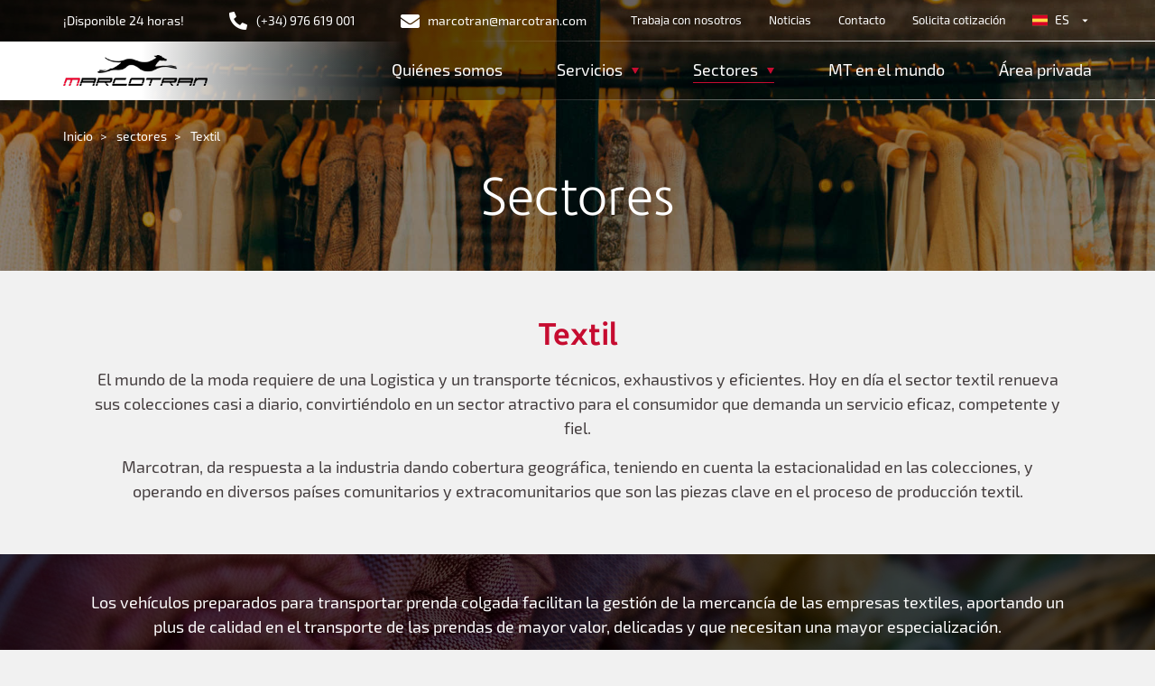

--- FILE ---
content_type: text/html; charset=UTF-8
request_url: https://marcotran.com/sectores/textil
body_size: 7433
content:
<!DOCTYPE html>
<html lang="es" dir="ltr" prefix="content: http://purl.org/rss/1.0/modules/content/  dc: http://purl.org/dc/terms/  foaf: http://xmlns.com/foaf/0.1/  og: http://ogp.me/ns#  rdfs: http://www.w3.org/2000/01/rdf-schema#  schema: http://schema.org/  sioc: http://rdfs.org/sioc/ns#  sioct: http://rdfs.org/sioc/types#  skos: http://www.w3.org/2004/02/skos/core#  xsd: http://www.w3.org/2001/XMLSchema# ">
  <head>
    <meta charset="utf-8" />
<script type="text/javascript" id="Cookiebot" src="https://consent.cookiebot.com/uc.js" data-cbid="1a76ded6-c709-4cd1-8070-39baacb4dd1f" data-blockingmode="auto"></script>
<noscript><style>form.antibot * :not(.antibot-message) { display: none !important; }</style>
</noscript><script async src="https://www.googletagmanager.com/gtag/js?id=UA-59404407-2"></script>
<script>window.dataLayer = window.dataLayer || [];function gtag(){dataLayer.push(arguments)};gtag("js", new Date());gtag("config", "UA-59404407-2", {"groups":"default","anonymize_ip":true});</script>
<link rel="canonical" href="https://marcotran.com/sectores/textil" />
<meta name="description" content="Sectores &gt; Textil" />
<meta property="og:site_name" content="Marcotran" />
<meta property="og:url" content="https://marcotran.com/sectores/textil" />
<meta property="og:title" content="Textil" />
<meta property="og:description" content="Sectores &gt; Textil" />
<meta name="Generator" content="Drupal 9 (https://www.drupal.org)" />
<meta name="MobileOptimized" content="width" />
<meta name="HandheldFriendly" content="true" />
<meta name="viewport" content="width=device-width, initial-scale=1, shrink-to-fit=no" />
<meta http-equiv="x-ua-compatible" content="ie=edge" />
<style media="all">#layout-settings-d672929d-2214-4c99-8e9b-907f5d4090e9 {background-color: #000000 ;background-image:  url('https://marcotran.com/sites/default/files/layout_settings/background/cotizacion_5.jpg') ;background-repeat: no-repeat ;background-attachment: fixed ;background-size: cover ;-webkit-background-size: cover ;-moz-background-size: cover ;-o-background-size: cover ;filter: progid:DXImageTransform.Microsoft.AlphaImageLoader(src='https://marcotran.com/sites/default/files/layout_settings/background/cotizacion_5.jpg', sizingMethod='scale');-ms-filter: progid:DXImageTransform.Microsoft.AlphaImageLoader(src='https://marcotran.com/sites/default/files/layout_settings/background/cotizacion_5.jpg', sizingMethod='scale');}</style>
<style media="all">#layout-settings-88542e6a-493b-4ab0-ae31-c39ec9ad9563 {background-color: #000000 ;background-image:  url('https://marcotran.com/sites/default/files/layout_settings/background/towel-1838210_1920.jpg') ;background-repeat: no-repeat ;background-attachment: fixed ;background-size: cover ;-webkit-background-size: cover ;-moz-background-size: cover ;-o-background-size: cover ;filter: progid:DXImageTransform.Microsoft.AlphaImageLoader(src='https://marcotran.com/sites/default/files/layout_settings/background/towel-1838210_1920.jpg', sizingMethod='scale');-ms-filter: progid:DXImageTransform.Microsoft.AlphaImageLoader(src='https://marcotran.com/sites/default/files/layout_settings/background/towel-1838210_1920.jpg', sizingMethod='scale');}</style>
<style media="all">.block-inline-blockmultimedia.block--view-mode-cabecera {background-color: #B3B3B3 ;background-image:  url('https://marcotran.com/sites/default/files/2020-02/TEXTIL-EJEMPLO2.jpg') ;background-repeat: no-repeat ;background-attachment: scroll ;background-position: left top ;z-index: auto;background-size: cover ;-webkit-background-size: cover ;-moz-background-size: cover ;-o-background-size: cover ;filter: progid:DXImageTransform.Microsoft.AlphaImageLoader(src='https://marcotran.com/sites/default/files/2020-02/TEXTIL-EJEMPLO2.jpg', sizingMethod='scale');-ms-filter: progid:DXImageTransform.Microsoft.AlphaImageLoader(src='https://marcotran.com/sites/default/files/2020-02/TEXTIL-EJEMPLO2.jpg', sizingMethod='scale');}</style>
<link rel="icon" href="/themes/custom/marcotran_public/favicon.ico" type="image/vnd.microsoft.icon" />
<link rel="alternate" hreflang="es" href="https://marcotran.com/sectores/textil" />
<link rel="alternate" hreflang="en" href="https://marcotran.com/en/sectors/textile" />
<script>window.a2a_config=window.a2a_config||{};a2a_config.callbacks=[];a2a_config.overlays=[];a2a_config.templates={};</script>

    <title>Textil | Marcotran</title>
    <meta name="viewport" content="width=320, initial-scale=1.0">
    <link rel="stylesheet" media="all" href="/sites/default/files/css/css_luu0-e2BPSdLRcM5Qmg9qQSCGLYa9J_gC-i4GHIQ7ZE.css" />
<link rel="stylesheet" media="all" href="/sites/default/files/css/css_HN9fBO4fFWMgnDU2WIR3I3dEbFq-8Youf77ioIUlOFQ.css" />
<link rel="stylesheet" media="print" href="/sites/default/files/css/css_Y4H_4BqmgyCtG7E7YdseTs2qvy9C34c51kBamDdgark.css" />

    
  </head>

  
  <body class="layout-no-sidebars page-node-21 not-frontpage path-node page-node-type-landing-page formacion">
  
        
      <div class="dialog-off-canvas-main-canvas" data-off-canvas-main-canvas>
    <div id="page-wrapper">
  <div id="page">
    <header id="header" class="header" role="banner" aria-label="Cabecera de sitio">
        <div class="header-top">
      <div class="container region-header-top">
                  <div class="left-region">
                <section class="row region region-header-top-left-region">
    <div data-quickedit-entity-id="block_content/"  id="block-htmlblock" data-block-plugin-id="html_block" class="block block-marcotran-core block-html-block">
  
    
      <div class="content">
      <ul class="info-header"><li>¡Disponible 24 horas!</li>
	<li class="telephone"><a href="tel:+34976619001">(+34) 976 619 001</a></li>
	<li class="mail">marcotran@marcotran.com</li>
</ul>
    </div>
  </div>

  </section>

          </div>
                          <div class="right-region">
              <section class="row region region-header-top-right-region">
    <nav role="navigation" aria-labelledby="block-menuheadertop-menu" id="block-menuheadertop" data-block-plugin-id="menu_block:menu-header-top" class="block block-menu navigation menu--menu-header-top">
            
  <h2 class="sr-only" id="block-menuheadertop-menu">Menu header top</h2>
  

        
              <ul class="clearfix nav">
                    <li class="nav-item">
                <a href="/trabaja-con-nosotros" class="nav-link nav-link--trabaja-con-nosotros" data-drupal-link-system-path="node/31">Trabaja con nosotros</a>
              </li>
                <li class="nav-item">
                <a href="/noticias" class="nav-link nav-link--noticias" data-drupal-link-system-path="node/6">Noticias</a>
              </li>
                <li class="nav-item">
                <a href="/contacto" class="nav-link nav-link--contacto" data-drupal-link-system-path="node/28">Contacto</a>
              </li>
                <li class="nav-item">
                <a href="/solicita-cotizacion" class="nav-link nav-link--solicita-cotizacion" data-drupal-link-system-path="node/27">Solicita cotización</a>
              </li>
        </ul>
  


  </nav>
<div data-quickedit-entity-id="block_content/"  class="language-switcher-language-url block block-language block-language-blocklanguage-interface" id="block-alternadordeidioma" role="navigation" data-block-plugin-id="language_block:language_interface">
  
    
      <div class="content">
      <ul class="links"><li hreflang="es" data-drupal-link-system-path="node/21" class="es is-active"><a href="/sectores/textil" class="language-link is-active" hreflang="es" data-drupal-link-system-path="node/21">es</a></li><li hreflang="en" data-drupal-link-system-path="node/21" class="en"><a href="/en/sectors/textile" class="language-link" hreflang="en" data-drupal-link-system-path="node/21">en</a></li></ul>
    </div>
  </div>

  </section>

          </div>
              </div>
    </div>
          <div class="header-bottom">
        <div class="container">
          <div class="nav-toggle">
            <div class="nav-toggle-bar"></div>
          </div>
            <section class="row region region-bottom-header">
          <a href="/" title="Inicio" rel="home" class="navbar-brand">
              <img src="/themes/custom/marcotran_public/logo.svg" alt="Inicio" class="img-fluid d-inline-block align-top" />
            
    </a>
    <nav role="navigation" aria-labelledby="block-marcotran-public-main-menu-menu" id="block-marcotran-public-main-menu" data-block-plugin-id="system_menu_block:main" class="block block-menu navigation menu--main">
            
  <h2 class="sr-only" id="block-marcotran-public-main-menu-menu">Navegación principal</h2>
  

        
              <ul block="block-marcotran-public-main-menu" class="clearfix nav navbar-nav">
                    <li class="nav-item">
                          <a href="/quienes-somos/sobre-marcotran" class="nav-link nav-link--quienes-somos-sobre-marcotran" data-drupal-link-system-path="node/9">Quiénes somos</a>
              </li>
                <li class="nav-item menu-item--expanded dropdown">
                          <span class="nav-link dropdown-toggle nav-link-" data-toggle="dropdown" aria-expanded="false" aria-haspopup="true">Servicios</span>
                        <ul class="dropdown-menu">
                    <li class="dropdown-item">
                          <a href="/multimodalidad" class="nav-link--multimodalidad" data-drupal-link-system-path="node/352">Multimodalidad</a>
              </li>
                <li class="dropdown-item">
                          <a href="/servicios/transporte" class="nav-link--servicios-transporte" data-drupal-link-system-path="node/16">Transporte</a>
              </li>
                <li class="dropdown-item">
                          <a href="/servicios/distribuci%C3%B3n" class="nav-link--servicios-distribucic3b3n" data-drupal-link-system-path="node/15">Distribución</a>
              </li>
                <li class="dropdown-item">
                          <a href="/servicios/agencia" class="nav-link--servicios-agencia" data-drupal-link-system-path="node/40">Agencia</a>
              </li>
                <li class="dropdown-item">
                          <a href="/servicios/logistica" class="nav-link--servicios-logistica" data-drupal-link-system-path="node/17">Logística</a>
              </li>
                <li class="dropdown-item">
                          <a href="/servicios/almacenaje" class="nav-link--servicios-almacenaje" data-drupal-link-system-path="node/18">Almacenaje</a>
              </li>
                <li class="dropdown-item">
                          <a href="/servicios/aduanas" class="nav-link--servicios-aduanas" data-drupal-link-system-path="node/19">Aduanas</a>
              </li>
        </ul>
  
              </li>
                <li class="nav-item menu-item--expanded active dropdown">
                          <span class="nav-link active dropdown-toggle nav-link-" data-toggle="dropdown" aria-expanded="false" aria-haspopup="true">Sectores</span>
                        <ul class="dropdown-menu">
                    <li class="dropdown-item">
                          <a href="/sectores/automocion" class="nav-link--sectores-automocion" data-drupal-link-system-path="node/20">Automoción</a>
              </li>
                <li class="dropdown-item active">
                          <a href="/sectores/textil" class="is-active active nav-link--sectores-textil" data-drupal-link-system-path="node/21">Textil</a>
              </li>
                <li class="dropdown-item">
                          <a href="/sectores/retail" class="nav-link--sectores-retail" data-drupal-link-system-path="node/38">Retail</a>
              </li>
                <li class="dropdown-item">
                          <a href="/sectores/ecommerce" class="nav-link--sectores-ecommerce" data-drupal-link-system-path="node/22">E-commerce</a>
              </li>
                <li class="dropdown-item">
                          <a href="/sectores/alimentaci%C3%B3n" class="nav-link--sectores-alimentacic3b3n" data-drupal-link-system-path="node/23">Alimentación</a>
              </li>
                <li class="dropdown-item">
                          <a href="/sectores/alto-valor" class="nav-link--sectores-alto-valor" data-drupal-link-system-path="node/24">Alto valor</a>
              </li>
                <li class="dropdown-item">
                          <a href="/sectores/farmaceutico" class="nav-link--sectores-farmaceutico" data-drupal-link-system-path="node/39">Farmacéutico</a>
              </li>
        </ul>
  
              </li>
                <li class="nav-item menu-item--collapsed">
                          <a href="/mt-en-el-mundo" class="nav-link nav-link--mt-en-el-mundo" data-drupal-link-system-path="node/8">MT en el mundo</a>
              </li>
                <li class="nav-item">
                          <a href="/user/login" class="nav-link nav-link--user-login" data-drupal-link-system-path="user/login">Área privada</a>
              </li>
        </ul>
  


  </nav>

  </section>

        </div>
      </div>
        </header>
            <div id="main-wrapper" class="layout-main-wrapper clearfix">
              <div id="main" class="container-fluid">
          
          <div class="row row-offcanvas row-offcanvas-left clearfix">
              <main class="main-content col" id="content" role="main">
                <section class="section">
                  <a id="main-content" tabindex="-1"></a>
                    <div data-drupal-messages-fallback class="hidden"></div><div data-quickedit-entity-id="block_content/"  id="block-marcotran-public-breadcrumbs" data-block-plugin-id="system_breadcrumb_block" class="block block-system block-system-breadcrumb-block">
  
    
      <div class="container">
      

  <nav role="navigation" aria-label="breadcrumb">
    <ol class="breadcrumb">
                  <li class="breadcrumb-item">
          <a href="/">Inicio</a>
        </li>
                        <li class="breadcrumb-item active">
          sectores
        </li>
                        <li class="breadcrumb-item active">
          Textil
        </li>
              </ol>
  </nav>

    </div>
  </div>
<div data-quickedit-entity-id="block_content/"  id="block-marcotran-public-page-title" data-block-plugin-id="page_title_block" class="block block-core block-page-title-block">
  
    
      <div class="content">
      
  <h1 class="title"><span>
  Textil
</span>
</h1>


    </div>
  </div>
<div data-quickedit-entity-id="block_content/"  id="block-marcotran-public-content" data-block-plugin-id="system_main_block" class="block block-system block-system-main-block">
  
    
      <div class="content">
      

<article role="article" about="/sectores/textil" class="node node--type-landing-page node--view-mode-full clearfix">
  <header>
    
        
      </header>
  <div class="node__content clearfix">
    <div class="layout-settings-wrapper">  <div class="layout layout--onecol">
    <div  class="layout__region layout__region--content">
      <div data-quickedit-entity-id="block_content/"  data-block-plugin-id="inline_block:multimedia" data-inline-block-uuid="23dcddee-553e-44f4-b88f-743b0352a21b" class="block block-layout-builder block-inline-blockmultimedia block--type-multimedia block--view-mode-cabecera">
  
    
      <div class="content">
      
      <div class="field field--name-field-media field--type-entity-reference field--label-hidden field__items">
              <div class="field__item"><div>
  
  
            <div class="field field--name-image field--type-image field--label-hidden field__item"></div>
      
            <div class="field field--name-field-title field--type-string field--label-hidden field__item">Sectores</div>
      
</div>
</div>
          </div>
  
    </div>
  </div>

    </div>
  </div>
</div>
<div class="layout-settings-wrapper">  <div class="p-b-40 container layout layout--onecol">
    <div  class="layout__region layout__region--content">
      <div data-quickedit-entity-id="block_content/"  data-block-plugin-id="inline_block:text" data-inline-block-uuid="11aac18b-b61e-4573-8cb6-0e94f5e4581a" class="block block-layout-builder block-inline-blocktext block--type-text block--view-mode-full">
  
    
      <div class="content">
      
            <div class="clearfix text-formatted field field--name-body field--type-text-with-summary field--label-hidden field__item"><h3 class="title-gray text-align-center"><span class="red">Textil</span></h3>

<p class="text-black text-align-center">El mundo de la moda requiere de una Logistica y un transporte técnicos, exhaustivos y eficientes. Hoy en día el sector textil renueva sus colecciones casi a diario, convirtiéndolo en un sector atractivo para el consumidor que demanda un servicio eficaz, competente y fiel.</p>

<p class="text-black text-align-center">Marcotran, da respuesta a la industria dando cobertura geográfica, teniendo en cuenta la estacionalidad en las colecciones, y operando en diversos países comunitarios y extracomunitarios que son las piezas clave en el proceso de producción textil.</p>
</div>
      
    </div>
  </div>

    </div>
  </div>
</div>
<div id="layout-settings-88542e6a-493b-4ab0-ae31-c39ec9ad9563" class="background-fixed p-40 layout-settings-wrapper">  <div class="container layout layout--onecol">
    <div  class="layout__region layout__region--content">
      <div data-quickedit-entity-id="block_content/"  data-block-plugin-id="inline_block:text" data-inline-block-uuid="7217e88f-5d8b-40ed-8415-d7bf951a00b2" class="block block-layout-builder block-inline-blocktext block--type-text block--view-mode-full">
  
    
      <div class="content">
      
            <div class="clearfix text-formatted field field--name-body field--type-text-with-summary field--label-hidden field__item"><p class="text-white text-align-center">Los vehículos preparados para transportar prenda colgada facilitan la gestión de la mercancía de las empresas textiles, aportando un plus de calidad en el transporte de las prendas de mayor valor, delicadas y que necesitan una mayor especialización.</p>
</div>
      
    </div>
  </div>

    </div>
  </div>
</div>
<div class="p-40 layout-settings-wrapper">  <div class="container icons layout layout--onecol">
    <div  class="layout__region layout__region--content">
      <div data-quickedit-entity-id="block_content/"  data-block-plugin-id="inline_block:text" data-inline-block-uuid="6bcfa643-8cf9-4949-ab36-75227846d602" class="block block-layout-builder block-inline-blocktext block--type-text block--view-mode-full">
  
    
      <div class="content">
      
            <div class="clearfix text-formatted field field--name-body field--type-text-with-summary field--label-hidden field__item"><h3 class="title-gray text-align-center">Otros <span class="red">sectores</span></h3>
</div>
      
    </div>
  </div>
<div data-quickedit-entity-id="block_content/"  data-block-plugin-id="inline_block:block_instance" data-inline-block-uuid="ee747ab9-4015-4f82-8e8d-a787bb3e60fa" class="block block-layout-builder block-inline-blockblock-instance block--type-block-instance block--view-mode-default">
  
    
      <div class="content">
      
      <div class="field field--name-field-block-instance-block field--type-entity-reference field--label-hidden field__items">
              <div class="field__item">
            <div class="field field--name-field-icon-title field--type-string field--label-hidden field__item">Automoción</div>
      
      <div class="field field--name-field-media field--type-entity-reference field--label-hidden field__items">
              <div class="field__item"><div>
  
  
            <div class="field field--name-image field--type-image field--label-hidden field__item">  <img loading="lazy" src="/sites/default/files/icono-traffic85_0.png" width="85" height="85" typeof="foaf:Image" />

</div>
      
</div>
</div>
          </div>
  
            <div class="field field--name-field-link field--type-link field--label-hidden field__item"><a href="/sectores/automocion">/sectores/automocion</a></div>
      </div>
              <div class="field__item">
            <div class="field field--name-field-icon-title field--type-string field--label-hidden field__item">Retail</div>
      
      <div class="field field--name-field-media field--type-entity-reference field--label-hidden field__items">
              <div class="field__item"><div>
  
  
            <div class="field field--name-image field--type-image field--label-hidden field__item">  <img loading="lazy" src="/sites/default/files/icono-retail85.png" width="85" height="85" typeof="foaf:Image" />

</div>
      
</div>
</div>
          </div>
  
            <div class="field field--name-field-link field--type-link field--label-hidden field__item"><a href="/sectores/retail">/sectores/retail</a></div>
      </div>
              <div class="field__item">
            <div class="field field--name-field-icon-title field--type-string field--label-hidden field__item">E-commerce</div>
      
      <div class="field field--name-field-media field--type-entity-reference field--label-hidden field__items">
              <div class="field__item"><div>
  
  
            <div class="field field--name-image field--type-image field--label-hidden field__item">  <img loading="lazy" src="/sites/default/files/icono-ecommerce85.png" width="85" height="85" typeof="foaf:Image" />

</div>
      
</div>
</div>
          </div>
  
            <div class="field field--name-field-link field--type-link field--label-hidden field__item"><a href="/sectores/ecommerce">/sectores/ecommerce</a></div>
      </div>
              <div class="field__item">
            <div class="field field--name-field-icon-title field--type-string field--label-hidden field__item">Alimentación</div>
      
      <div class="field field--name-field-media field--type-entity-reference field--label-hidden field__items">
              <div class="field__item"><div>
  
  
            <div class="field field--name-image field--type-image field--label-hidden field__item">  <img loading="lazy" src="/sites/default/files/icono-alimentacion85.png" width="85" height="85" typeof="foaf:Image" />

</div>
      
</div>
</div>
          </div>
  
            <div class="field field--name-field-link field--type-link field--label-hidden field__item"><a href="/sectores/alimentaci%C3%B3n">/sectores/alimentaci%C3%B3n</a></div>
      </div>
              <div class="field__item">
            <div class="field field--name-field-icon-title field--type-string field--label-hidden field__item">Alto valor</div>
      
      <div class="field field--name-field-media field--type-entity-reference field--label-hidden field__items">
              <div class="field__item"><div>
  
  
            <div class="field field--name-image field--type-image field--label-hidden field__item">  <img loading="lazy" src="/sites/default/files/icono-alto_valor85.png" width="85" height="85" typeof="foaf:Image" />

</div>
      
</div>
</div>
          </div>
  
            <div class="field field--name-field-link field--type-link field--label-hidden field__item"><a href="/sectores/alto-valor">/sectores/alto-valor</a></div>
      </div>
              <div class="field__item">
            <div class="field field--name-field-icon-title field--type-string field--label-hidden field__item">Farmacéutico</div>
      
      <div class="field field--name-field-media field--type-entity-reference field--label-hidden field__items">
              <div class="field__item"><div>
  
  
            <div class="field field--name-image field--type-image field--label-hidden field__item">  <img loading="lazy" src="/sites/default/files/icono-afarmacia85.png" width="85" height="85" typeof="foaf:Image" />

</div>
      
</div>
</div>
          </div>
  
            <div class="field field--name-field-link field--type-link field--label-hidden field__item"><a href="/sectores/farmaceutico">/sectores/farmaceutico</a></div>
      </div>
          </div>
  
    </div>
  </div>

    </div>
  </div>
</div>
<div id="layout-settings-d672929d-2214-4c99-8e9b-907f5d4090e9" class="p-50 background-fixed medium layout-settings-wrapper">  <div class="layout layout--twocol-section layout--twocol-section--75-25 container align-items-center ">

          <div  class="left-item layout__region layout__region--first">
        <div data-quickedit-entity-id="block_content/"  data-block-plugin-id="inline_block:text" data-inline-block-uuid="d633e591-1941-486f-a3fb-8cfb29ae9d94" class="block block-layout-builder block-inline-blocktext block--type-text block--view-mode-full">
  
    
      <div class="content">
      
            <div class="clearfix text-formatted field field--name-body field--type-text-with-summary field--label-hidden field__item"><h4 class="subtitle-white">¡Solicita tu cotización GRATIS!</h4>

<p class="white-text-small">¡Queremos hablar contigo, cuéntanos tu proyecto!<br />
Nuestro equipo comercial a tu servicio, personas cualificadas para ofrecerte soluciones de transporte, logística, aduanas o almacenaje.</p>
</div>
      
    </div>
  </div>

      </div>
    
          <div  class="right-item layout__region layout__region--second">
        <div data-quickedit-entity-id="block_content/"  data-block-plugin-id="inline_block:text" data-inline-block-uuid="a7d114f7-9ccf-4dc9-b8d4-998dcd9550f5" class="block block-layout-builder block-inline-blocktext block--type-text block--view-mode-full">
  
    
      <div class="content">
      
            <div class="clearfix text-formatted field field--name-body field--type-text-with-summary field--label-hidden field__item"><p><a class="white-link-highlight" href="/node/27">SOLICITA TU COTIZACIÓN</a></p>
</div>
      
    </div>
  </div>

      </div>
    
  </div>
</div>

  </div>
</article>

    </div>
  </div>
<div id="block-marcotran-public-local-actions" data-block-plugin-id="local_actions_block" class="block block-core block-local-actions-block">
  
    
        <nav class="action-links"></nav>
  </div>


                </section>
              </main>
          </div>
        </div>
          <div class="prefooter">
        <div class="container">
            <section class="row region region-prefooter">
    <div data-quickedit-entity-id="block_content/"  id="block-prefooteritems" data-block-plugin-id="block_content:5d047cd1-01f3-4273-81f8-f00e2c34d689" class="block block-block-content block-block-content5d047cd1-01f3-4273-81f8-f00e2c34d689 block--type-block-taxonomies block--view-mode-full">
  
    
      <div class="content">
      
      <div class="field field--name-field-taxonomy-reference field--type-entity-reference field--label-hidden field__items">
              <div class="field__item"><div about="/taxonomy/term/7" id="taxonomy-term-7" class="taxonomy-term vocabulary-prefooter">
  <div class="content">
    <h2>Flota propia especializada</h2>
            <div class="field field--name-field-image-prefooter field--type-image field--label-hidden field__item">  <img loading="lazy" src="/sites/default/files/2020-02/lorry-grey%20%282%29.png" width="114" height="77" alt="flota" typeof="foaf:Image" />

</div>
      
  </div>
</div>
</div>
              <div class="field__item"><div about="/taxonomy/term/8" id="taxonomy-term-8" class="taxonomy-term vocabulary-prefooter">
  <div class="content">
    <h2>Cobertura internacional</h2>
            <div class="field field--name-field-image-prefooter field--type-image field--label-hidden field__item">  <img loading="lazy" src="/sites/default/files/2019-11/Componente%202%20%E2%80%93%201.png" width="76" height="77" alt="cobertura internacional" typeof="foaf:Image" />

</div>
      
  </div>
</div>
</div>
              <div class="field__item"><div about="/taxonomy/term/9" id="taxonomy-term-9" class="taxonomy-term vocabulary-prefooter">
  <div class="content">
    <h2>Inversión en I+D+I</h2>
            <div class="field field--name-field-image-prefooter field--type-image field--label-hidden field__item">  <img loading="lazy" src="/sites/default/files/2019-11/Componente%203%20%E2%80%93%201.png" width="54" height="74" alt="I+D+I" typeof="foaf:Image" />

</div>
      
  </div>
</div>
</div>
              <div class="field__item"><div about="/taxonomy/term/10" id="taxonomy-term-10" class="taxonomy-term vocabulary-prefooter">
  <div class="content">
    <h2>Compromiso medioambiental</h2>
            <div class="field field--name-field-image-prefooter field--type-image field--label-hidden field__item">  <img loading="lazy" src="/sites/default/files/2019-11/Componente%204%20%E2%80%93%201.png" width="81" height="83" alt="medioambiente" typeof="foaf:Image" />

</div>
      
  </div>
</div>
</div>
          </div>
  
    </div>
  </div>

  </section>

        </div>
      </div>
        </div>
        <footer class="site-footer">
            <div class="footer-top">
      <div class="container">
          <section class="row region region-top-footer">
    <div data-quickedit-entity-id="block_content/"  id="block-htmlblock-3" data-block-plugin-id="html_block" class="block block-marcotran-core block-html-block">
  
    
      <div class="content">
      <div class="footer-map"><iframe allowfullscreen="" frameborder="0" height="124" src="https://www.google.com/maps/embed?pb=!1m18!1m12!1m3!1d2975.6361068636315!2d-1.2158741845622438!3d41.77150287923077!2m3!1f0!2f0!3f0!3m2!1i1024!2i768!4f13.1!3m3!1m2!1s0xd5914c33d34238d%3A0x6a66050eef71c3a7!2sMarcotran%20-%20Central!5e0!3m2!1ses!2ses!4v1572879081554!5m2!1ses!2ses" style="border:0;" width="270"></iframe><a href="https://www.google.com/maps?ll=41.771503,-1.213685&amp;z=14&amp;t=m&amp;hl=es&amp;gl=ES&amp;mapclient=embed&amp;cid=7666820977349739431" target="_blank">Ver mapa</a></div>

    </div>
  </div>
<div data-quickedit-entity-id="block_content/"  id="block-footer-info" data-block-plugin-id="html_block" class="block block-marcotran-core block-html-block">
  
    
      <div class="content">
      <ul class="footer info"><li class="address">Ctra. Nac. 232 km. 271,100 50690 Pedrola, ZARAGOZA</li>
	<li class="telephone"><a href="tel:+34976619001">(+34) 976 619 001</a></li>
	<li class="mail">marcotran@marcotran.com</li>
</ul><p> </p>

<p> </p>

<p> </p>

    </div>
  </div>
<nav role="navigation" aria-labelledby="block-piedepagina-menu" id="block-piedepagina" data-block-plugin-id="menu_block:footer" class="block block-menu navigation menu--footer">
            
  <h2 class="sr-only" id="block-piedepagina-menu">Pie de página</h2>
  

        
              <ul class="clearfix nav navbar-nav">
                    <li class="nav-item">
                <a href="/quienes-somos/sobre-marcotran" class="nav-link nav-link--quienes-somos-sobre-marcotran" data-drupal-link-system-path="node/9">Quiénes somos</a>
              </li>
                <li class="nav-item">
                <a href="/trabaja-con-nosotros" class="nav-link nav-link--trabaja-con-nosotros" data-drupal-link-system-path="node/31">Trabaja con nosotros</a>
              </li>
                <li class="nav-item">
                <a href="/servicios/transporte" class="nav-link nav-link--servicios-transporte" data-drupal-link-system-path="node/16">Servicios</a>
              </li>
                <li class="nav-item">
                <a href="/noticias" class="nav-link nav-link--noticias" data-drupal-link-system-path="node/6">Noticias</a>
              </li>
                <li class="nav-item">
                <a href="/mt-en-el-mundo" class="nav-link nav-link--mt-en-el-mundo" data-drupal-link-system-path="node/8">MT en el mundo</a>
              </li>
                <li class="nav-item">
                <a href="/solicita-cotizacion" class="nav-link nav-link--solicita-cotizacion" data-drupal-link-system-path="node/27">Solicitar cotización</a>
              </li>
                <li class="nav-item">
                <a href="/sectores/automocion" class="nav-link nav-link--sectores-automocion" data-drupal-link-system-path="node/20">Sectores</a>
              </li>
                <li class="nav-item">
                <a href="/contacto" class="nav-link nav-link--contacto" data-drupal-link-system-path="node/28">Contacto</a>
              </li>
                <li class="nav-item">
                <a href="/politicas-y-certificaciones" class="nav-link nav-link--politicas-y-certificaciones" data-drupal-link-system-path="node/102">Políticas y certificaciones</a>
              </li>
        </ul>
  


  </nav>
<nav role="navigation" aria-labelledby="block-socialmenu-menu" id="block-socialmenu" data-block-plugin-id="menu_block:social-menu" class="block block-menu navigation menu--social-menu">
      
  <h2 id="block-socialmenu-menu">Síguenos</h2>
  

        
              <ul class="clearfix nav">
                    <li class="nav-item">
                <a href="https://www.linkedin.com/company/marcotran-transportes-internacionales-s.l." class="lk nav-link nav-link-https--wwwlinkedincom-company-marcotran-transportes-internacionales-sl">Linkedin</a>
              </li>
                <li class="nav-item">
                <a href="https://www.youtube.com/channel/UCNG1svmlnHPm2HrvlLikwEw" class="yt nav-link nav-link-https--wwwyoutubecom-channel-ucng1svmlnhpm2hrvllikwew">Youtube</a>
              </li>
                <li class="nav-item">
                <a href="https://twitter.com/MarcotranGroup" class="tw nav-link nav-link-https--twittercom-marcotrangroup">Twitter</a>
              </li>
                <li class="nav-item">
                <a href="" class="rss nav-link nav-link-">rss</a>
              </li>
        </ul>
  


  </nav>

  </section>

      </div>
    </div>
        <div class="footer-bottom">
      <div class="container">
          <section class="row region region-bottom-footer">
    <div data-quickedit-entity-id="block_content/"  id="block-htmlblock-2" data-block-plugin-id="html_block" class="block block-marcotran-core block-html-block">
  
    
      <div class="content">
      <p>Marcotran 2025 · Todos los derechos reservados  </p>

<p> </p>

<p> </p>

<p> </p>

    </div>
  </div>
<nav role="navigation" aria-labelledby="block-legalmenu-menu" id="block-legalmenu" data-block-plugin-id="menu_block:legal-menu" class="block block-menu navigation menu--legal-menu">
            
  <h2 class="sr-only" id="block-legalmenu-menu">Legal menu</h2>
  

        
              <ul class="clearfix nav">
                    <li class="nav-item">
                <a href="/aviso-legal" class="nav-link nav-link--aviso-legal" data-drupal-link-system-path="node/25">Aviso legal</a>
              </li>
                <li class="nav-item">
                <a href="/privacidad" class="nav-link nav-link--privacidad" data-drupal-link-system-path="node/26">Privacidad</a>
              </li>
        </ul>
  


  </nav>

  </section>

      </div>
    </div>
      </footer>
  </div>
</div>

  </div>

    
    <script type="application/json" data-drupal-selector="drupal-settings-json">{"path":{"baseUrl":"\/","scriptPath":null,"pathPrefix":"","currentPath":"node\/21","currentPathIsAdmin":false,"isFront":false,"currentLanguage":"es"},"pluralDelimiter":"\u0003","behaviorHandler":{"sort":[]},"suppressDeprecationErrors":true,"google_analytics":{"account":"UA-59404407-2","trackOutbound":true,"trackMailto":true,"trackDownload":true,"trackDownloadExtensions":"7z|aac|arc|arj|asf|asx|avi|bin|csv|doc(x|m)?|dot(x|m)?|exe|flv|gif|gz|gzip|hqx|jar|jpe?g|js|mp(2|3|4|e?g)|mov(ie)?|msi|msp|pdf|phps|png|ppt(x|m)?|pot(x|m)?|pps(x|m)?|ppam|sld(x|m)?|thmx|qtm?|ra(m|r)?|sea|sit|tar|tgz|torrent|txt|wav|wma|wmv|wpd|xls(x|m|b)?|xlt(x|m)|xlam|xml|z|zip"},"cookiebot":{"message_placeholder_cookieconsent_optout_marketing_show":false,"message_placeholder_cookieconsent_optout_marketing":"\u003Cdiv class=\u0022cookiebot cookieconsent-optout-marketing\u0022\u003E\n\t\u003Cdiv class=\u0022cookieconsent-optout-marketing__inner\u0022\u003E\n\t\t\n\t\u003C\/div\u003E\n\u003C\/div\u003E\n"},"ajax":[],"user":{"uid":0,"permissionsHash":"2d7f13d00f1f64c46e43f6a7e3ee9bab4d033f6b32b5563fca93a82926fa3a57"}}</script>
<script src="/sites/default/files/js/js_G6YdEJP4VSoWP6ldm8KyX2QnGWiwhY3SWIBdbGoZ5aQ.js"></script>
<script src="https://static.addtoany.com/menu/page.js" async></script>
<script src="/sites/default/files/js/js_mbe50nUiuv3uu2MoaTM1VV0uJhXeJ4nGPsv8Z79ubLw.js"></script>
<script src="/sites/default/files/js/js_hsIqOtLd-bb3ZNepuENd74DrtpeSUYiL1I21VWdXxkM.js"></script>

  </body>
</html>


--- FILE ---
content_type: text/css
request_url: https://marcotran.com/sites/default/files/css/css_HN9fBO4fFWMgnDU2WIR3I3dEbFq-8Youf77ioIUlOFQ.css
body_size: 57673
content:
.password-strength__meter{margin-top:0.5em;background-color:#ebeae4;}.password-strength__indicator{background-color:#77b259;-webkit-transition:width 0.5s ease-out;transition:width 0.5s ease-out;}.password-strength__indicator.is-weak{background-color:#e62600;}.password-strength__indicator.is-fair{background-color:#e09600;}.password-strength__indicator.is-good{background-color:#0074bd;}.password-strength__indicator.is-strong{background-color:#77b259;}.password-confirm,.password-field,.password-strength,.password-confirm-match{width:55%;}.password-suggestions{padding:0.2em 0.5em;margin:0.7em 0;max-width:34.7em;border:1px solid #b4b4b4;}.password-suggestions ul{margin-bottom:0;}.confirm-parent,.password-parent{clear:left;margin:0;max-width:33em;overflow:hidden;}[dir="rtl"] .confirm-parent,[dir="rtl"] .password-parent{clear:right;}.password-confirm .ok{color:#325e1c;font-weight:bold;}.password-confirm .error{color:#a51b00;font-weight:bold;}.page-user-login main .region-content,.page-user-password main .region-content{max-width:400px;background:white;padding:15px 25px;margin:0 auto;border-radius:5px;}

.node__content{font-size:1.071em;margin-top:10px;}.node--view-mode-teaser{border-bottom:1px solid #d3d7d9;margin-bottom:30px;padding-bottom:15px;}.node--view-mode-teaser h2{margin-top:0;padding-top:0.5em;}.node--view-mode-teaser h2 a{color:#181818;}.node--view-mode-teaser.node--sticky{background:#f9f9f9;background:rgba(0,0,0,0.024);border:1px solid #d3d7d9;padding:0 15px 15px;}.node--view-mode-teaser .node__content{clear:none;font-size:1em;line-height:1.6;}.node__meta{font-size:0.857em;color:#68696b;margin-bottom:-5px;}.node__meta .field--name-field-user-picture img{float:left;margin:1px 20px 0 0;}[dir="rtl"] .node__meta .field--name-field-user-picture img{float:right;margin-left:20px;margin-right:0;}.node__links{text-align:right;font-size:0.93em;}[dir="rtl"] .node__links{text-align:left;}.node--unpublished{padding:20px 15px 0;}.node--unpublished .comment-text .comment-arrow{border-left:1px solid #fff4f4;border-right:1px solid #fff4f4;}
.affix{position:fixed;width:100%;top:0;z-index:1035;left:0;}
.alert-wrapper{position:fixed;bottom:0;left:0;width:100%;max-height:75vh;z-index:9999;}.alert-wrapper .alert{overflow-y:auto;margin-bottom:0;}.toast-wrapper{position:fixed;top:0;right:0;z-index:9999;}.alert-success::before{display:inline-block;content:"";background-image:url('data:image/svg+xml,<svg class="bi bi-check-box" width="1em" height="1em" viewBox="0 0 16 16" fill="darkgreen" xmlns="http://www.w3.org/2000/svg"><path fill-rule="evenodd" d="M15.354 2.646a.5.5 0 010 .708l-7 7a.5.5 0 01-.708 0l-3-3a.5.5 0 11.708-.708L8 9.293l6.646-6.647a.5.5 0 01.708 0z" clip-rule="evenodd"/><path fill-rule="evenodd" d="M1.5 13A1.5 1.5 0 003 14.5h10a1.5 1.5 0 001.5-1.5V8a.5.5 0 00-1 0v5a.5.5 0 01-.5.5H3a.5.5 0 01-.5-.5V3a.5.5 0 01.5-.5h8a.5.5 0 000-1H3A1.5 1.5 0 001.5 3v10z" clip-rule="evenodd"/></svg>');background-repeat:no-repeat;-webkit-background-size:1.5rem 1.5rem;background-size:1.5rem 1.5rem;background-position:0 0.4rem;width:1.75rem;height:1.75rem;}.alert-warning::before{display:inline-block;content:"";background-image:url('data:image/svg+xml,<svg class="bi bi-info-circle" width="1em" height="1em" viewBox="0 0 16 16" fill="brown" xmlns="http://www.w3.org/2000/svg"><path fill-rule="evenodd" d="M8 15A7 7 0 108 1a7 7 0 000 14zm0 1A8 8 0 108 0a8 8 0 000 16z" clip-rule="evenodd"/><path d="M8.93 6.588l-2.29.287-.082.38.45.083c.294.07.352.176.288.469l-.738 3.468c-.194.897.105 1.319.808 1.319.545 0 1.178-.252 1.465-.598l.088-.416c-.2.176-.492.246-.686.246-.275 0-.375-.193-.304-.533L8.93 6.588z"/><circle cx="8" cy="4.5" r="1"/></svg>');background-repeat:no-repeat;-webkit-background-size:1.5rem 1.5rem;background-size:1.5rem 1.5rem;background-position:0 0.4rem;width:1.75rem;height:1.75rem;}.alert-danger::before{display:inline-block;content:"";background-image:url('data:image/svg+xml,<svg class="bi bi-exclamation-triangle" width="1em" height="1em" viewBox="0 0 16 16" fill="darkred" xmlns="http://www.w3.org/2000/svg"><path fill-rule="evenodd" d="M7.938 2.016a.146.146 0 00-.054.057L1.027 13.74a.176.176 0 00-.002.183c.016.03.037.05.054.06.015.01.034.017.066.017h13.713a.12.12 0 00.066-.017.163.163 0 00.055-.06.176.176 0 00-.003-.183L8.12 2.073a.146.146 0 00-.054-.057A.13.13 0 008.002 2a.13.13 0 00-.064.016zm1.044-.45a1.13 1.13 0 00-1.96 0L.165 13.233c-.457.778.091 1.767.98 1.767h13.713c.889 0 1.438-.99.98-1.767L8.982 1.566z" clip-rule="evenodd"/><path d="M7.002 12a1 1 0 112 0 1 1 0 01-2 0zM7.1 5.995a.905.905 0 111.8 0l-.35 3.507a.552.552 0 01-1.1 0L7.1 5.995z"/></svg>');background-repeat:no-repeat;-webkit-background-size:1.5rem 1.5rem;background-size:1.5rem 1.5rem;background-position:0 0.4rem;width:1.75rem;height:1.75rem;}
.book-navigation .menu{border-top:1px solid #d6d6d6;}.book-navigation .book-pager{border-bottom:1px solid #d6d6d6;border-top:1px solid #d6d6d6;margin:0;}
.main-content .comment-wrapper .comment-form__title{margin-bottom:1em;}.field-node--comment{font-size:0.934em;}.comment{margin-bottom:19px;vertical-align:top;display:table;}[dir="rtl"] .comment{direction:rtl;}.comment__meta{padding:0 30px 0 0;font-size:1.071em;}[dir="rtl"] .comment__meta{padding:0 0 0 30px;}.comment__attribution img{border:1px solid #d3d7d9;}.comment .field--name-user-picture img{margin:0;}.comment__author .username{white-space:nowrap;}.comment__author{margin:4px 0;line-height:1.2;}.comment__time,.comment__permalink{margin-bottom:4px;color:#68696b;font-size:0.733em;line-height:1.2;padding:0 0.5em 0 0;}[dir="rtl"] .comment__time,.comment__permalink{padding:0 0 0 0.5em;}.comment__permalink{font-size:0.733em;line-height:1.2;}.comment__content:before{content:'';position:absolute;right:100%;top:20px;border-top:20px solid transparent;border-right:20px solid #d3d7d9;border-bottom:20px solid transparent;}[dir="rtl"] .comment__content:before{right:auto;left:100%;border-right:none;border-left:20px solid #d3d7d9;}.comment__content:after{content:'';position:absolute;right:100%;top:20px;border-top:20px solid transparent;border-right:20px solid #fff;border-bottom:20px solid transparent;margin-right:-1px;}[dir="rtl"] .comment__content:after{right:auto;left:100%;border-right:none;border-left:20px solid #fff;margin-right:0;margin-left:-1px;}.comment__content h3{margin-top:0.94em;margin-bottom:0.45em;font-size:1.171em;}.comment__content nav{padding-top:1px;}.indented{margin-left:40px;}[dir="rtl"] .indented{margin-right:40px;margin-left:0;}.comment .links{padding:0 0 0.25em 0;}.comment .links-inline span{padding:0 0.5em 0 0;font-size:1.08em;}[dir="rtl"] .comment .links-inline span{padding:0 0 0 0.5em;}.comment--unpublished{margin-right:5px;padding:5px 2px 5px 5px;background:#fff4f4;}[dir="rtl"] .comment--unpublished{margin-left:5px;margin-right:0;padding:5px 5px 5px 2px;}.unpublished .comment-text .comment-arrow{border-left:1px solid #fff4f4;border-right:1px solid #fff4f4;}.unpublished{padding:20px 15px 0;}.comment-footer{display:table-row;}.comment--unpublished .comment__text:after,.node--unpublished .comment__text:after{border-right-color:#fff4f4;}[dir="rtl"] .comment--unpublished .comment__content:after,[dir="rtl"] .node--unpublished .comment__content:after{border-left-color:#fff4f4;}
.contextual-links a{border-bottom:none;text-shadow:0 0 0;}
.feed-icon{border-bottom:none;display:inline-block;padding:15px 0 0 0;}
.field--type-entity-reference{margin:0 0 1.2em;}.field--type-entity-reference .field__label{font-weight:normal;margin:0;padding-right:5px;}[dir="rtl"] .field--type-entity-reference .field__label{padding-left:5px;padding-right:0;}.field--type-entity-reference ul.links{padding:0;margin:0;list-style:none;}.field--type-entity-reference ul.links li{float:left;padding:0 1em 0 0;white-space:nowrap;}[dir="rtl"] .field--type-entity-reference ul.links li{padding:0 0 0 1em;float:right;}@media all and (min-width:560px){.node .field--type-image{float:left;margin:0 1em 0 0;}[dir="rtl"] .node .field--type-image{float:right;margin:0 0 0 1em;}.node .field--type-image + .field--type-image{clear:both;}}.field--type-image img,.field--name-field-user-picture img{margin:0 0 1em;}.field--type-image a{border-bottom:none;}.field--name-field-tags{margin:0 0 1.2em;}.field--name-field-tags .field__label{font-weight:normal;margin:0;padding-right:5px;}[dir="rtl"] .field--name-field-tags .field__label{padding-left:5px;padding-right:0;}.field--name-field-tags .field__label,.field--name-field-tags ul.links{font-size:0.8em;}.node--view-mode-teaser .field--name-field-tags .field__label,.node--view-mode-teaser .field--name-field-tags ul.links{font-size:0.821em;}.field--name-field-tags ul.links{padding:0;margin:0;}.field--name-field-tags ul.links li{float:left;padding:0 1em 0 0;white-space:nowrap;}[dir="rtl"] .field--name-field-tags ul.links li{padding:0 0 0 1em;float:right;}.field--label-inline .field__label,.field--label-inline .field__item{display:inline-block;}
.navbar-dark .nav-link:hover,.navbar-dark .nav-link:focus{color:rgba(255,255,255,0.75);}.navbar-dark .nav-link{color:rgba(255,255,255,0.5);}.navbar-light .nav-link:hover,.navbar-light .nav-link:focus{color:rgba(0,0,0,0.7);}.navbar-light .nav-link{color:rgba(0,0,0,0.5);}.navbar-brand .site-logo{margin-right:1rem;}@media (max-width:33.9em){.navbar-toggleable-xs .navbar-nav .nav-item+.nav-item,.navbar-toggleable-xs.collapse.in .navbar-nav .nav-item{margin-left:0;float:none;}}@media (max-width:47.9em){.navbar-toggleable-sm .navbar-nav .nav-item+.nav-item,.navbar-toggleable-xs.collapse.in .navbar-nav .nav-item{margin-left:0;float:none;}}
.block-help{border:1px solid #d3d7d9;padding:0 1.5em;margin-bottom:30px;}
.icon-help{background:url(/themes/contrib/bootstrap_barrio/images/help.png) 0 50% no-repeat;padding:1px 0 1px 20px;}[dir="rtl"] .icon-help{background-position:100% 50%;padding:1px 20px 1px 0;}.feed-icon{background:url(/themes/contrib/bootstrap_barrio/images/feed.svg) no-repeat;overflow:hidden;text-indent:-9999px;display:block;width:16px;direction:ltr;height:16px;}.navbar-toggler-icon{background-image:url("data:image/svg+xml,%3csvg xmlns='http://www.w3.org/2000/svg' width='30' height='30' viewBox='0 0 30 30'%3e%3cpath stroke='rgba%280, 0, 0, 0.5%29' stroke-linecap='round' stroke-miterlimit='10' stroke-width='2' d='M4 7h22M4 15h22M4 23h22'/%3e%3c/svg%3e");}
.image-button.is-disabled:hover,.image-button.is-disabled:active,.image-button.is-disabled:focus,.image-button.is-disabled{background:transparent;opacity:0.5;cursor:default;}
.item-list ul{list-style:none;margin:0 0 0.25em 0;padding:0;}[dir="rtl"] .item-list ul{padding:0;}.item-list ul li{margin:0;padding:0.2em 0.5em 0 0;}[dir="rtl"] .item-list ul li{margin:0;padding:0.2em 0 0 0.5em;}.item-list .item-list__comma-list,.item-list .item-list__comma-list li,[dir="rtl"] .item-list .item-list__comma-list,[dir="rtl"] .item-list .item-list__comma-list li{padding:0;}
.list-group__link{border-top:1px solid #ccc;padding:7px 0 0;}.list-group__description{margin:0 0 10px;}
.node-preview-container{background:#d1e8f5;background-image:-webkit-linear-gradient(top,#d1e8f5,#d3e8f4);background-image:linear-gradient(to bottom,#d1e8f5,#d3e8f4);font-family:Arial,sans-serif;box-shadow:0 1px 3px 1px rgba(0,0,0,0.3333);position:fixed;z-index:499;width:100%;padding:10px;}.node-preview-backlink{background-color:#419ff1;background:url(/core/misc/icons/000000/chevron-left.svg) left no-repeat,-webkit-linear-gradient(top,#419ff1,#1076d5);background:url(/core/misc/icons/000000/chevron-left.svg) left no-repeat,linear-gradient(to bottom,#419ff1,#1076d5);border:1px solid #0048c8;border-radius:.4em;box-shadow:inset 0 1px 0 rgba(255,255,255,.4);color:#fff;font-size:0.9em;line-height:normal;margin:0;padding:4px 1em 4px 0.6em;text-shadow:1px 1px 0 rgba(0,0,0,0.5);}[dir="rtl"] .node-preview-backlink{background:url(/core/misc/icons/000000/chevron-right.svg) right no-repeat,-webkit-linear-gradient(top,#419ff1,#1076d5);background:url(/core/misc/icons/000000/chevron-right.svg) right no-repeat,linear-gradient(to bottom,#419ff1,#1076d5);padding:4px 0.6em 4px 1em;float:right;}.node-preview-backlink:focus,.node-preview-backlink:hover{background-color:#419cf1;background:url(/core/misc/icons/000000/chevron-left.svg) left no-repeat,-webkit-linear-gradient(top,#59abf3,#2a90ef);background:url(/core/misc/icons/000000/chevron-left.svg) left no-repeat,linear-gradient(to bottom,#59abf3,#2a90ef);border:1px solid #0048c8;text-decoration:none;color:#fff;}[dir="rtl"] .node-preview-backlink:focus,[dir="rtl"] .node-preview-backlink:hover{background:url(/core/misc/icons/000000/chevron-right.svg) right no-repeat,-webkit-linear-gradient(top,#59abf3,#2a90ef);background:url(/core/misc/icons/000000/chevron-right.svg) right no-repeat,linear-gradient(to bottom,#59abf3,#2a90ef);}.node-preview-backlink:active{background-color:#0e69be;background:url(/core/misc/icons/000000/chevron-left.svg) left no-repeat,-webkit-linear-gradient(top,#0e69be,#2a93ef);background:url(/core/misc/icons/000000/chevron-left.svg) left no-repeat,linear-gradient(to bottom,#0e69be,#2a93ef);border:1px solid #0048c8;box-shadow:inset 0 1px 2px rgba(0,0,0,.25);}[dir="rtl"] .node-preview-backlink:active{background:url(/core/misc/icons/000000/chevron-right.svg) right no-repeat,-webkit-linear-gradient(top,#0e69be,#2a93ef);background:url(/core/misc/icons/000000/chevron-right.svg) right no-repeat,linear-gradient(to bottom,#0e69be,#2a93ef);}.node-preview-backlink::before{content:'';width:10px;display:inline-block;}

input[type="search"]{box-sizing:border-box;}header #search-block-form{padding:5px 15px;flex-flow:row wrap;}#search-block-form{display:flex;}
.shortcut-wrapper{margin:2.2em 0 1.1em 0;}.shortcut-wrapper .page-title{float:left;margin:0;}[dir="rtl"] .shortcut-wrapper .page-title{float:right;}.shortcut-action{border-bottom:none;margin-left:0.5em;padding-top:0.35em;}[dir="rtl"] .shortcut-action{margin-left:0;margin-right:0.5em;}.shortcut-action:hover,.shortcut-action:active,.shortcut-action:focus{border-bottom:none;}
.sidebar .block{border-style:solid;border-width:1px;padding:15px 15px;margin:0 0 20px;}.sidebar h2{margin:0 0 0.5em;border-bottom:1px solid #d6d6d6;padding-bottom:5px;text-shadow:0 1px 0 #fff;font-size:1.071em;line-height:1.2;}.sidebar .block .content{font-size:0.914em;line-height:1.4;}.sidebar tbody{border:none;}.sidebar .even,.sidebar .odd{background:none;border-bottom:1px solid #d6d6d6;}.sidebar nav .nav{margin:0 -1rem;}
.site-footer{font-family:"Helvetica Neue",Helvetica,Arial,sans-serif;padding:35px 0 30px;}.site-footer .layout-container{padding:0 15px;}@media all and (min-width:560px){.site-footer__top .region{float:left;position:relative;width:50%;}[dir="rtl"] .site-footer__top .region{float:right;}}@media all and (min-width:560px) and (max-width:850px){.site-footer .region{box-sizing:border-box;}.site-footer__top .region:nth-child(2n+1){padding-right:10px;}[dir="rtl"] .site-footer__top .region:nth-child(2n+1){padding-left:10px;padding-right:0;}.site-footer__top .region:nth-child(2n){padding-left:10px;}[dir="rtl"] .site-footer__top .region:nth-child(2n){padding-left:0;padding-right:10px;}.region-footer-third{clear:both;}}@media all and (min-width:851px){.site-footer__top .region{width:24%;padding:0 0.65%;}.site-footer__top .region:first-child{padding-left:0;}[dir="rtl"] .site-footer__top .region:first-child{padding-left:10px;padding-right:0;}.site-footer__top .region:last-child{padding-right:0;}[dir="rtl"] .site-footer__top .region:last-child{padding-left:0;padding-right:10px;}}.site-footer h2{color:#c0c0c0;color:rgba(255,255,255,0.65);}.site-footer blockquote{color:#555;}.site-footer .content{color:#c0c0c0;color:rgba(255,255,255,0.65);font-size:0.857em;}.site-footer .menu-item{padding:0;}.site-footer .content ol:not(.menu),.site-footer .content ul:not(.menu){padding-left:1.4em;}[dir="rtl"] .site-footer .content ol:not(.menu),[dir="rtl"] .site-footer .content ul:not(.menu){padding-right:1.4em;padding-left:0;}.site-footer .content a,.site-footer .content a.is-active{color:#fcfcfc;color:rgba(255,255,255,0.8);}.site-footer .content a:hover,.site-footer .content a:focus{color:#fefefe;color:rgba(255,255,255,0.95);}.site-footer .block{margin:20px 0;border:1px solid #444;border-color:rgba(255,255,255,0.1);padding:10px;}.site-footer table{font-size:1em;}.site-footer tr td,.site-footer tr th{border-color:#555;border-color:rgba(255,255,255,0.18);}.site-footer tr.odd{background-color:transparent;}.site-footer tr.even{background-color:#2c2c2c;background-color:rgba(0,0,0,0.15);}.site-footer__top h2{border-bottom:1px solid #555;border-color:rgba(255,255,255,0.15);font-size:1em;margin-bottom:0;padding-bottom:3px;text-transform:uppercase;}.site-footer__top .content{margin-top:0;}.site-footer__top p{margin-top:1em;}.site-footer__top .content .menu{padding-left:0;}[dir="rtl"] .site-footer__top .content .menu{padding-right:0;}.site-footer__top .content li a{display:block;border-bottom:1px solid #555;border-color:rgba(255,255,255,0.15);line-height:1.2;padding:0.8em 2px 0.8em 20px;text-indent:-15px;}[dir="rtl"] .site-footer__top .content li a{padding:0.8em 20px 0.8em 2px;}.site-footer__top .content li a:hover,.site-footer__top .content li a:focus{background-color:#1f1f21;background-color:rgba(255,255,255,0.05);text-decoration:none;}.site-footer__top .block-menu,.site-footer__bottom .block{margin:0;padding:0;border:none;}.site-footer__bottom .block{margin:0.5em 0;}.site-footer__bottom .content{padding:0.5em 0;margin-top:0;}.site-footer__bottom .block h2{margin:0;}.site-footer__bottom{letter-spacing:0.2px;margin-top:30px;border-top:1px solid #555;border-color:rgba(255,255,255,0.15);}.site-footer__bottom .region{margin-top:20px;}.site-footer__bottom .block{clear:both;}.site-footer__bottom .block .menu{padding:0;}.site-footer__bottom .menu-item a{float:left;padding:0 12px;display:block;border-right:1px solid #555;border-color:rgba(255,255,255,0.15);}[dir="rtl"] .site-footer__bottom .menu-item a{float:right;border-left:1px solid #555;border-right:none;}.site-footer__bottom .menu-item:first-child a{padding-left:0;}[dir="rtl"] .site-footer__bottom .menu-item:first-child a{padding-right:0;padding-left:12px;}.site-footer__bottom .menu-item:last-child a{padding-right:0;border-right:none;}[dir="rtl"] .site-footer__bottom .menu-item:last-child a{padding-left:0;padding-right:12px;border-left:none;}[dir="rtl"] .site-footer__bottom .menu-item:first-child:last-child a{padding-right:0;}
.skip-link{left:50%;-webkit-transform:translateX(-50%);-ms-transform:translateX(-50%);transform:translateX(-50%);z-index:50;background:#444;background:rgba(0,0,0,0.6);font-size:0.94em;line-height:1.7em;padding:1px 10px 2px;border-radius:0 0 10px 10px;border-bottom-width:0;outline:0;}.skip-link.visually-hidden.focusable:focus{position:absolute !important;color:#fff;}
table{border:0;border-spacing:0;font-size:0.857em;margin:10px 0;width:100%;}table table{font-size:1em;}tr{border-bottom:1px solid #ccc;padding:0.1em 0.6em;background:#efefef;background:rgba(0,0,0,0.063);}thead > tr{border-bottom:1px solid #000;}tr.odd{background:#e4e4e4;background:rgba(0,0,0,0.105);}table tr th{background:#757575;background:rgba(0,0,0,0.51);border-bottom-style:none;}table tr th,table tr th a,table tr th a:hover,table tr th a:focus{color:#fff;font-weight:bold;}table tbody tr th{vertical-align:top;}tr td,tr th{padding:4px 9px;border:1px solid #fff;text-align:left;}[dir="rtl"] tr td,[dir="rtl"] tr th{text-align:right;}@media screen and (max-width:37.5em){th.priority-low,td.priority-low,th.priority-medium,td.priority-medium{display:none;}}@media screen and (max-width:60em){th.priority-low,td.priority-low{display:none;}}
tr.drag{background-color:#fffff0;}tr.drag-previous{background-color:#ffd;}body div.tabledrag-changed-warning{margin-bottom:0.5em;}
tr.selected td{background:#ffc;}td.checkbox,th.checkbox{text-align:center;}[dir="rtl"] td.checkbox,[dir="rtl"] th.checkbox{text-align:center;}
.tablesort{width:14px;height:14px;vertical-align:top;margin:1px 0 0 5px;}.tablesort--asc{background-image:url(/core/misc/icons/ffffff/twistie-down.svg);}.tablesort--desc{background-image:url(/core/misc/icons/ffffff/twistie-up.svg);}
#page .ui-widget{font-family:"Helvetica Neue",Helvetica,Arial,sans-serif;}
nav.tabs{margin-bottom:20px;}
.vertical-tabs{margin:0;border:1px solid #ccc;display:flex;flex-direction:row;font-size:0.875rem;}[dir="rtl"] .vertical-tabs{flex-direction:row-reverse;margin-left:0;margin-right:0;}.vertical-tabs__menu{display:flex;flex-direction:column;flex-wrap:nowrap;width:15em;margin:0;padding:0;border-top:1px solid #ccc;list-style:none;}[dir="rtl"] .vertical-tabs__menu{margin-left:0;margin-right:-15em;}.vertical-tabs__pane{margin:0;border:0;}.vertical-tabs__pane>summary{display:none;}.vertical-tabs__menu-item{border:1px solid #ccc;border-top:0;background:#eee;}.vertical-tabs__menu-item a{display:block;padding:0.5em 0.6em;text-decoration:none;}.vertical-tabs__menu-item a:focus .vertical-tabs__menu-item-title,.vertical-tabs__menu-item a:active .vertical-tabs__menu-item-title,.vertical-tabs__menu-item a:hover .vertical-tabs__menu-item-title{text-decoration:underline;}.vertical-tabs__menu-item a:hover{outline:1px dotted;}.vertical-tabs__menu-item.is-selected{border-right-width:0;background-color:#fff;}[dir="rtl"] .vertical-tabs__menu-item.is-selected{border-left-width:0;border-right-width:1px;}.vertical-tabs__menu-item.is-selected .vertical-tabs__menu-item-title{color:#000;}.vertical-tabs__menu-item-summary{display:block;margin-bottom:0;line-height:normal;}
.views-displays .tabs .open > a{border-radius:7px 7px 0 0;}.views-displays .tabs .open > a:hover,.views-displays .tabs .open > a:focus{color:#0071b3;}.views-displays .secondary .form-submit{font-size:0.846em;}.views-displays .tabs .action-list{padding:0;}.views-filterable-options .filterable-option:nth-of-type(even) .form-type-checkbox{background-color:#f9f9f9;}.views-ui-display-tab-actions .dropbutton .form-submit{color:#0071b3;}.views-ui-display-tab-actions .dropbutton .form-submit:hover,.views-ui-display-tab-actions .dropbutton .form-submit:focus{color:#018fe2;}
.ui-widget-overlay{background:#000;opacity:0.7;}.ui-dialog{font-family:"Helvetica Neue",Helvetica,Arial,sans-serif;border-radius:0;}.ui-dialog input,.ui-dialog select,.ui-dialog textarea{font-size:0.9em;}.ui-dialog .button{background-color:#fff;background-image:-webkit-linear-gradient(top,#f3f3f3,#e8e8e8);background-image:linear-gradient(to bottom,#f3f3f3,#e8e8e8);border:1px solid #e4e4e4;border-bottom-color:#b4b4b4;border-left-color:#d2d2d2;border-right-color:#d2d2d2;color:#3a3a3a;cursor:pointer;font-size:0.929em;font-weight:normal;text-align:center;padding:0.250em 1.063em;border-radius:1em;}
@font-face{font-family:"light";font-style:normal;font-weight:normal;src:url("/themes/custom/marcotran_public/css/fonts/light/light.eot?#iefix") format("embedded-opentype"),url("/themes/custom/marcotran_public/css/fonts/light/light.woff") format("woff"),url("/themes/custom/marcotran_public/css/fonts/light/light.ttf") format("truetype");}@font-face{font-family:"regular";font-style:normal;font-weight:normal;src:url("/themes/custom/marcotran_public/css/fonts/regular/regular.eot?#iefix") format("embedded-opentype"),url("/themes/custom/marcotran_public/css/fonts/regular/regular.woff") format("woff"),url("/themes/custom/marcotran_public/css/fonts/regular/regular.ttf") format("truetype");}@font-face{font-family:"bold";font-style:normal;font-weight:normal;src:url("/themes/custom/marcotran_public/css/fonts/bold/bold.eot?#iefix") format("embedded-opentype"),url("/themes/custom/marcotran_public/css/fonts/bold/bold.woff") format("woff"),url("/themes/custom/marcotran_public/css/fonts/bold/bold.ttf") format("truetype");}@font-face{font-family:"exo-bold";font-style:normal;font-weight:normal;src:url("/themes/custom/marcotran_public/css/fonts/exo-bold/exo-bold.eot?#iefix") format("embedded-opentype"),url("/themes/custom/marcotran_public/css/fonts/exo-bold/exo-bold.woff") format("woff"),url("/themes/custom/marcotran_public/css/fonts/exo-bold/exo-bold.ttf") format("truetype");}@font-face{font-family:"exo-regular";font-style:normal;font-weight:normal;src:url("/themes/custom/marcotran_public/css/fonts/exo-regular/exo-regular.eot?#iefix") format("embedded-opentype"),url("/themes/custom/marcotran_public/css/fonts/exo-regular/exo-regular.woff") format("woff"),url("/themes/custom/marcotran_public/css/fonts/exo-regular/exo-regular.ttf") format("truetype");}@font-face{font-family:"exo-light";font-style:normal;font-weight:normal;src:url("/themes/custom/marcotran_public/css/fonts/exo-light/exo-light.eot?#iefix") format("embedded-opentype"),url("/themes/custom/marcotran_public/css/fonts/exo-light/exo-light.woff") format("woff"),url("/themes/custom/marcotran_public/css/fonts/exo-light/exo-light.ttf") format("truetype");}@font-face{font-family:"exo-semibold";font-style:normal;font-weight:normal;src:url("/themes/custom/marcotran_public/css/fonts/exo-semibold/exo-semibold.eot?#iefix") format("embedded-opentype"),url("/themes/custom/marcotran_public/css/fonts/exo-semibold/exo-semibold.woff") format("woff"),url("/themes/custom/marcotran_public/css/fonts/exo-semibold/exo-semibold.ttf") format("truetype");}@font-face{font-family:"icomoon";font-style:normal;font-weight:normal;src:url("/themes/custom/marcotran_public/css/fonts/icomoon/icomoon.eot?#iefix") format("embedded-opentype"),url("/themes/custom/marcotran_public/css/fonts/icomoon/icomoon.woff") format("woff");}:root{--blue:#007bff;--indigo:#6610f2;--purple:#6f42c1;--pink:#e83e8c;--red:#C60C30;--orange:#fd7e14;--yellow:#ffc107;--green:#005D55;--teal:#20c997;--cyan:#17a2b8;--white:#FFFFFF;--gray:#6c757d;--gray-dark:#343a40;--primary:#E0E0E0;--secondary:#B3B3B3;--success:#005D55;--info:#17a2b8;--warning:#ffc107;--danger:#C60C30;--light:#f8f9fa;--dark:#343a40;--breakpoint-xxs:0;--breakpoint-xxs-plus:400px;--breakpoint-xs:480px;--breakpoint-xs-plus:576px;--breakpoint-sm-micro:640px;--breakpoint-sm-minus:680px;--breakpoint-sm:768px;--breakpoint-md:1024px;--breakpoint-lg:1260px;--breakpoint-xl:1600px;--font-family-sans-serif:-apple-system,BlinkMacSystemFont,"Segoe UI",Roboto,"Helvetica Neue",Arial,"Noto Sans",sans-serif,"Apple Color Emoji","Segoe UI Emoji","Segoe UI Symbol","Noto Color Emoji";--font-family-monospace:SFMono-Regular,Menlo,Monaco,Consolas,"Liberation Mono","Courier New",monospace;}*,*::before,*::after{-webkit-box-sizing:border-box;box-sizing:border-box;}html{font-family:sans-serif;line-height:1.15;-webkit-text-size-adjust:100%;-webkit-tap-highlight-color:rgba(0,0,0,0);}article,aside,figcaption,figure,footer,header,hgroup,main,nav,section{display:block;}body{margin:0;font-family:-apple-system,BlinkMacSystemFont,"Segoe UI",Roboto,"Helvetica Neue",Arial,"Noto Sans",sans-serif,"Apple Color Emoji","Segoe UI Emoji","Segoe UI Symbol","Noto Color Emoji";font-size:1rem;font-weight:400;line-height:1.5;color:#212529;text-align:left;background-color:#FFFFFF;}[tabindex="-1"]:focus:not(:focus-visible){outline:0 !important;}hr{-webkit-box-sizing:content-box;box-sizing:content-box;height:0;overflow:visible;}h1,h2,h3,h4,h5,h6{margin-top:0;margin-bottom:0.5rem;}p{margin-top:0;margin-bottom:1rem;}abbr[title],abbr[data-original-title]{text-decoration:underline;-webkit-text-decoration:underline dotted;text-decoration:underline dotted;cursor:help;border-bottom:0;text-decoration-skip-ink:none;}address{margin-bottom:1rem;font-style:normal;line-height:inherit;}ol,ul,dl{margin-top:0;margin-bottom:1rem;}ol ol,ul ul,ol ul,ul ol{margin-bottom:0;}dt{font-weight:700;}dd{margin-bottom:.5rem;margin-left:0;}blockquote{margin:0 0 1rem;}b,strong{font-weight:bolder;}small{font-size:80%;}sub,sup{position:relative;font-size:75%;line-height:0;vertical-align:baseline;}sub{bottom:-.25em;}sup{top:-.5em;}a{color:#E0E0E0;text-decoration:none;background-color:transparent;}a:hover{color:#B3B3B3;text-decoration:underline;}a:not([href]){color:inherit;text-decoration:none;}a:not([href]):hover{color:inherit;text-decoration:none;}pre,code,kbd,samp{font-family:SFMono-Regular,Menlo,Monaco,Consolas,"Liberation Mono","Courier New",monospace;font-size:1em;}pre{margin-top:0;margin-bottom:1rem;overflow:auto;}figure{margin:0 0 1rem;}img{vertical-align:middle;border-style:none;}svg{overflow:hidden;vertical-align:middle;}table{border-collapse:collapse;}caption{padding-top:0.75rem;padding-bottom:0.75rem;color:#6c757d;text-align:left;caption-side:bottom;}th{text-align:inherit;}label{display:inline-block;margin-bottom:0.5rem;}button{border-radius:0;}button:focus{outline:1px dotted;outline:5px auto -webkit-focus-ring-color;}input,button,select,optgroup,textarea{margin:0;font-family:inherit;font-size:inherit;line-height:inherit;}button,input{overflow:visible;}button,select{text-transform:none;}select{word-wrap:normal;}button,[type="button"],[type="reset"],[type="submit"]{-webkit-appearance:button;}button:not(:disabled),[type="button"]:not(:disabled),[type="reset"]:not(:disabled),[type="submit"]:not(:disabled){cursor:pointer;}button::-moz-focus-inner,[type="button"]::-moz-focus-inner,[type="reset"]::-moz-focus-inner,[type="submit"]::-moz-focus-inner{padding:0;border-style:none;}input[type="radio"],input[type="checkbox"]{-webkit-box-sizing:border-box;box-sizing:border-box;padding:0;}input[type="date"],input[type="time"],input[type="datetime-local"],input[type="month"]{-webkit-appearance:listbox;}textarea{overflow:auto;resize:vertical;}fieldset{min-width:0;padding:0;margin:0;border:0;}legend{display:block;width:100%;max-width:100%;padding:0;margin-bottom:.5rem;font-size:1.5rem;line-height:inherit;color:inherit;white-space:normal;}@media (max-width:1200px){legend{font-size:calc(1.275rem + 0.3vw);}}progress{vertical-align:baseline;}[type="number"]::-webkit-inner-spin-button,[type="number"]::-webkit-outer-spin-button{height:auto;}[type="search"]{outline-offset:-2px;-webkit-appearance:none;}[type="search"]::-webkit-search-decoration{-webkit-appearance:none;}::-webkit-file-upload-button{font:inherit;-webkit-appearance:button;}output{display:inline-block;}summary{display:list-item;cursor:pointer;}template{display:none;}[hidden]{display:none !important;}h1,h2,h3,h4,h5,h6,.h1,.h2,.h3,.h4,.h5,.h6{margin-bottom:0.5rem;font-weight:500;line-height:1.2;}h1,.h1{font-size:2.5rem;}@media (max-width:1200px){h1,.h1{font-size:calc(1.375rem + 1.5vw);}}h2,.h2{font-size:2rem;}@media (max-width:1200px){h2,.h2{font-size:calc(1.325rem + 0.9vw);}}h3,.h3{font-size:1.75rem;}@media (max-width:1200px){h3,.h3{font-size:calc(1.3rem + 0.6vw);}}h4,.h4{font-size:1.5rem;}@media (max-width:1200px){h4,.h4{font-size:calc(1.275rem + 0.3vw);}}h5,.h5{font-size:1.25rem;}h6,.h6{font-size:1rem;}.lead{font-size:1.25rem;font-weight:300;}.display-1{font-size:6rem;font-weight:300;line-height:1.2;}@media (max-width:1200px){.display-1{font-size:calc(1.725rem + 5.7vw);}}.display-2{font-size:5.5rem;font-weight:300;line-height:1.2;}@media (max-width:1200px){.display-2{font-size:calc(1.675rem + 5.1vw);}}.display-3{font-size:4.5rem;font-weight:300;line-height:1.2;}@media (max-width:1200px){.display-3{font-size:calc(1.575rem + 3.9vw);}}.display-4{font-size:3.5rem;font-weight:300;line-height:1.2;}@media (max-width:1200px){.display-4{font-size:calc(1.475rem + 2.7vw);}}hr{margin-top:1rem;margin-bottom:1rem;border:0;border-top:1px solid rgba(0,0,0,0.1);}small,.small{font-size:80%;font-weight:400;}mark,.mark{padding:0.2em;background-color:#fcf8e3;}.list-unstyled{padding-left:0;list-style:none;}.list-inline{padding-left:0;list-style:none;}.list-inline-item{display:inline-block;}.list-inline-item:not(:last-child){margin-right:0.5rem;}.initialism{font-size:90%;text-transform:uppercase;}.blockquote{margin-bottom:1rem;font-size:1.25rem;}.blockquote-footer{display:block;font-size:80%;color:#6c757d;}.blockquote-footer::before{content:"\2014\00A0";}.img-fluid{max-width:100%;height:auto;}.img-thumbnail{padding:0.25rem;background-color:#FFFFFF;border:1px solid #dee2e6;border-radius:0.25rem;max-width:100%;height:auto;}.figure{display:inline-block;}.figure-img{margin-bottom:0.5rem;line-height:1;}.figure-caption{font-size:90%;color:#6c757d;}code{font-size:87.5%;color:#e83e8c;word-wrap:break-word;}a > code{color:inherit;}kbd{padding:0.2rem 0.4rem;font-size:87.5%;color:#FFFFFF;background-color:#212529;border-radius:0.2rem;}kbd kbd{padding:0;font-size:100%;font-weight:700;}pre{display:block;font-size:87.5%;color:#212529;}pre code{font-size:inherit;color:inherit;word-break:normal;}.pre-scrollable{max-height:340px;overflow-y:scroll;}.container{width:100%;padding-right:15px;padding-left:15px;margin-right:auto;margin-left:auto;}@media (min-width:1260px){.container{max-width:1140px;}}@media (min-width:1600px){.container{max-width:1240px;}}.container-fluid,.container-lg,.container-xl{width:100%;padding-right:15px;padding-left:15px;margin-right:auto;margin-left:auto;}@media (min-width:1260px){.container,.container-xxs-plus,.container-xs,.container-xs-plus,.container-sm-micro,.container-sm-minus,.container-sm,.container-md,.container-lg{max-width:1140px;}}@media (min-width:1600px){.container,.container-xxs-plus,.container-xs,.container-xs-plus,.container-sm-micro,.container-sm-minus,.container-sm,.container-md,.container-xl{max-width:1240px;}}.row{display:-webkit-box;display:-webkit-flex;display:-ms-flexbox;display:flex;-webkit-flex-wrap:wrap;-ms-flex-wrap:wrap;flex-wrap:wrap;margin-right:-15px;margin-left:-15px;}.no-gutters{margin-right:0;margin-left:0;}.no-gutters > .col,.no-gutters > [class*="col-"]{padding-right:0;padding-left:0;}.col-1,.col-2,.col-3,.col-4,.col-5,.col-6,.col-7,.col-8,.col-9,.col-10,.col-11,.col-12,.col,.col-auto,.col-xxs-plus-1,.col-xxs-plus-2,.col-xxs-plus-3,.col-xxs-plus-4,.col-xxs-plus-5,.col-xxs-plus-6,.col-xxs-plus-7,.col-xxs-plus-8,.col-xxs-plus-9,.col-xxs-plus-10,.col-xxs-plus-11,.col-xxs-plus-12,.col-xxs-plus,.col-xxs-plus-auto,.col-xs-1,.col-xs-2,.col-xs-3,.col-xs-4,.col-xs-5,.col-xs-6,.col-xs-7,.col-xs-8,.col-xs-9,.col-xs-10,.col-xs-11,.col-xs-12,.col-xs,.col-xs-auto,.col-xs-plus-1,.col-xs-plus-2,.col-xs-plus-3,.col-xs-plus-4,.col-xs-plus-5,.col-xs-plus-6,.col-xs-plus-7,.col-xs-plus-8,.col-xs-plus-9,.col-xs-plus-10,.col-xs-plus-11,.col-xs-plus-12,.col-xs-plus,.col-xs-plus-auto,.col-sm-micro-1,.col-sm-micro-2,.col-sm-micro-3,.col-sm-micro-4,.col-sm-micro-5,.col-sm-micro-6,.col-sm-micro-7,.col-sm-micro-8,.col-sm-micro-9,.col-sm-micro-10,.col-sm-micro-11,.col-sm-micro-12,.col-sm-micro,.col-sm-micro-auto,.col-sm-minus-1,.col-sm-minus-2,.col-sm-minus-3,.col-sm-minus-4,.col-sm-minus-5,.col-sm-minus-6,.col-sm-minus-7,.col-sm-minus-8,.col-sm-minus-9,.col-sm-minus-10,.col-sm-minus-11,.col-sm-minus-12,.col-sm-minus,.col-sm-minus-auto,.col-sm-1,.col-sm-2,.col-sm-3,.col-sm-4,.col-sm-5,.col-sm-6,.col-sm-7,.col-sm-8,.col-sm-9,.col-sm-10,.col-sm-11,.col-sm-12,.col-sm,.col-sm-auto,.col-md-1,.col-md-2,.col-md-3,.col-md-4,.col-md-5,.col-md-6,.col-md-7,.col-md-8,.col-md-9,.col-md-10,.col-md-11,.col-md-12,.col-md,.col-md-auto,.col-lg-1,.col-lg-2,.col-lg-3,.col-lg-4,.col-lg-5,.col-lg-6,.col-lg-7,.col-lg-8,.col-lg-9,.col-lg-10,.col-lg-11,.col-lg-12,.col-lg,.col-lg-auto,.col-xl-1,.col-xl-2,.col-xl-3,.col-xl-4,.col-xl-5,.col-xl-6,.col-xl-7,.col-xl-8,.col-xl-9,.col-xl-10,.col-xl-11,.col-xl-12,.col-xl,.col-xl-auto{position:relative;width:100%;padding-right:15px;padding-left:15px;}.col{-webkit-flex-basis:0;-ms-flex-preferred-size:0;flex-basis:0;-webkit-box-flex:1;-webkit-flex-grow:1;-ms-flex-positive:1;flex-grow:1;max-width:100%;}.row-cols-1 > *{-webkit-box-flex:0;-webkit-flex:0 0 100%;-ms-flex:0 0 100%;flex:0 0 100%;max-width:100%;}.row-cols-2 > *{-webkit-box-flex:0;-webkit-flex:0 0 50%;-ms-flex:0 0 50%;flex:0 0 50%;max-width:50%;}.row-cols-3 > *{-webkit-box-flex:0;-webkit-flex:0 0 33.33333%;-ms-flex:0 0 33.33333%;flex:0 0 33.33333%;max-width:33.33333%;}.row-cols-4 > *{-webkit-box-flex:0;-webkit-flex:0 0 25%;-ms-flex:0 0 25%;flex:0 0 25%;max-width:25%;}.row-cols-5 > *{-webkit-box-flex:0;-webkit-flex:0 0 20%;-ms-flex:0 0 20%;flex:0 0 20%;max-width:20%;}.row-cols-6 > *{-webkit-box-flex:0;-webkit-flex:0 0 16.66667%;-ms-flex:0 0 16.66667%;flex:0 0 16.66667%;max-width:16.66667%;}.col-auto{-webkit-box-flex:0;-webkit-flex:0 0 auto;-ms-flex:0 0 auto;flex:0 0 auto;width:auto;max-width:100%;}.col-1{-webkit-box-flex:0;-webkit-flex:0 0 8.33333%;-ms-flex:0 0 8.33333%;flex:0 0 8.33333%;max-width:8.33333%;}.col-2{-webkit-box-flex:0;-webkit-flex:0 0 16.66667%;-ms-flex:0 0 16.66667%;flex:0 0 16.66667%;max-width:16.66667%;}.col-3{-webkit-box-flex:0;-webkit-flex:0 0 25%;-ms-flex:0 0 25%;flex:0 0 25%;max-width:25%;}.col-4{-webkit-box-flex:0;-webkit-flex:0 0 33.33333%;-ms-flex:0 0 33.33333%;flex:0 0 33.33333%;max-width:33.33333%;}.col-5{-webkit-box-flex:0;-webkit-flex:0 0 41.66667%;-ms-flex:0 0 41.66667%;flex:0 0 41.66667%;max-width:41.66667%;}.col-6{-webkit-box-flex:0;-webkit-flex:0 0 50%;-ms-flex:0 0 50%;flex:0 0 50%;max-width:50%;}.col-7{-webkit-box-flex:0;-webkit-flex:0 0 58.33333%;-ms-flex:0 0 58.33333%;flex:0 0 58.33333%;max-width:58.33333%;}.col-8{-webkit-box-flex:0;-webkit-flex:0 0 66.66667%;-ms-flex:0 0 66.66667%;flex:0 0 66.66667%;max-width:66.66667%;}.col-9{-webkit-box-flex:0;-webkit-flex:0 0 75%;-ms-flex:0 0 75%;flex:0 0 75%;max-width:75%;}.col-10{-webkit-box-flex:0;-webkit-flex:0 0 83.33333%;-ms-flex:0 0 83.33333%;flex:0 0 83.33333%;max-width:83.33333%;}.col-11{-webkit-box-flex:0;-webkit-flex:0 0 91.66667%;-ms-flex:0 0 91.66667%;flex:0 0 91.66667%;max-width:91.66667%;}.col-12{-webkit-box-flex:0;-webkit-flex:0 0 100%;-ms-flex:0 0 100%;flex:0 0 100%;max-width:100%;}.order-first{-webkit-box-ordinal-group:0;-webkit-order:-1;-ms-flex-order:-1;order:-1;}.order-last{-webkit-box-ordinal-group:14;-webkit-order:13;-ms-flex-order:13;order:13;}.order-0{-webkit-box-ordinal-group:1;-webkit-order:0;-ms-flex-order:0;order:0;}.order-1{-webkit-box-ordinal-group:2;-webkit-order:1;-ms-flex-order:1;order:1;}.order-2{-webkit-box-ordinal-group:3;-webkit-order:2;-ms-flex-order:2;order:2;}.order-3{-webkit-box-ordinal-group:4;-webkit-order:3;-ms-flex-order:3;order:3;}.order-4{-webkit-box-ordinal-group:5;-webkit-order:4;-ms-flex-order:4;order:4;}.order-5{-webkit-box-ordinal-group:6;-webkit-order:5;-ms-flex-order:5;order:5;}.order-6{-webkit-box-ordinal-group:7;-webkit-order:6;-ms-flex-order:6;order:6;}.order-7{-webkit-box-ordinal-group:8;-webkit-order:7;-ms-flex-order:7;order:7;}.order-8{-webkit-box-ordinal-group:9;-webkit-order:8;-ms-flex-order:8;order:8;}.order-9{-webkit-box-ordinal-group:10;-webkit-order:9;-ms-flex-order:9;order:9;}.order-10{-webkit-box-ordinal-group:11;-webkit-order:10;-ms-flex-order:10;order:10;}.order-11{-webkit-box-ordinal-group:12;-webkit-order:11;-ms-flex-order:11;order:11;}.order-12{-webkit-box-ordinal-group:13;-webkit-order:12;-ms-flex-order:12;order:12;}.offset-1{margin-left:8.33333%;}.offset-2{margin-left:16.66667%;}.offset-3{margin-left:25%;}.offset-4{margin-left:33.33333%;}.offset-5{margin-left:41.66667%;}.offset-6{margin-left:50%;}.offset-7{margin-left:58.33333%;}.offset-8{margin-left:66.66667%;}.offset-9{margin-left:75%;}.offset-10{margin-left:83.33333%;}.offset-11{margin-left:91.66667%;}@media (min-width:400px){.col-xxs-plus{-webkit-flex-basis:0;-ms-flex-preferred-size:0;flex-basis:0;-webkit-box-flex:1;-webkit-flex-grow:1;-ms-flex-positive:1;flex-grow:1;max-width:100%;}.row-cols-xxs-plus-1 > *{-webkit-box-flex:0;-webkit-flex:0 0 100%;-ms-flex:0 0 100%;flex:0 0 100%;max-width:100%;}.row-cols-xxs-plus-2 > *{-webkit-box-flex:0;-webkit-flex:0 0 50%;-ms-flex:0 0 50%;flex:0 0 50%;max-width:50%;}.row-cols-xxs-plus-3 > *{-webkit-box-flex:0;-webkit-flex:0 0 33.33333%;-ms-flex:0 0 33.33333%;flex:0 0 33.33333%;max-width:33.33333%;}.row-cols-xxs-plus-4 > *{-webkit-box-flex:0;-webkit-flex:0 0 25%;-ms-flex:0 0 25%;flex:0 0 25%;max-width:25%;}.row-cols-xxs-plus-5 > *{-webkit-box-flex:0;-webkit-flex:0 0 20%;-ms-flex:0 0 20%;flex:0 0 20%;max-width:20%;}.row-cols-xxs-plus-6 > *{-webkit-box-flex:0;-webkit-flex:0 0 16.66667%;-ms-flex:0 0 16.66667%;flex:0 0 16.66667%;max-width:16.66667%;}.col-xxs-plus-auto{-webkit-box-flex:0;-webkit-flex:0 0 auto;-ms-flex:0 0 auto;flex:0 0 auto;width:auto;max-width:100%;}.col-xxs-plus-1{-webkit-box-flex:0;-webkit-flex:0 0 8.33333%;-ms-flex:0 0 8.33333%;flex:0 0 8.33333%;max-width:8.33333%;}.col-xxs-plus-2{-webkit-box-flex:0;-webkit-flex:0 0 16.66667%;-ms-flex:0 0 16.66667%;flex:0 0 16.66667%;max-width:16.66667%;}.col-xxs-plus-3{-webkit-box-flex:0;-webkit-flex:0 0 25%;-ms-flex:0 0 25%;flex:0 0 25%;max-width:25%;}.col-xxs-plus-4{-webkit-box-flex:0;-webkit-flex:0 0 33.33333%;-ms-flex:0 0 33.33333%;flex:0 0 33.33333%;max-width:33.33333%;}.col-xxs-plus-5{-webkit-box-flex:0;-webkit-flex:0 0 41.66667%;-ms-flex:0 0 41.66667%;flex:0 0 41.66667%;max-width:41.66667%;}.col-xxs-plus-6{-webkit-box-flex:0;-webkit-flex:0 0 50%;-ms-flex:0 0 50%;flex:0 0 50%;max-width:50%;}.col-xxs-plus-7{-webkit-box-flex:0;-webkit-flex:0 0 58.33333%;-ms-flex:0 0 58.33333%;flex:0 0 58.33333%;max-width:58.33333%;}.col-xxs-plus-8{-webkit-box-flex:0;-webkit-flex:0 0 66.66667%;-ms-flex:0 0 66.66667%;flex:0 0 66.66667%;max-width:66.66667%;}.col-xxs-plus-9{-webkit-box-flex:0;-webkit-flex:0 0 75%;-ms-flex:0 0 75%;flex:0 0 75%;max-width:75%;}.col-xxs-plus-10{-webkit-box-flex:0;-webkit-flex:0 0 83.33333%;-ms-flex:0 0 83.33333%;flex:0 0 83.33333%;max-width:83.33333%;}.col-xxs-plus-11{-webkit-box-flex:0;-webkit-flex:0 0 91.66667%;-ms-flex:0 0 91.66667%;flex:0 0 91.66667%;max-width:91.66667%;}.col-xxs-plus-12{-webkit-box-flex:0;-webkit-flex:0 0 100%;-ms-flex:0 0 100%;flex:0 0 100%;max-width:100%;}.order-xxs-plus-first{-webkit-box-ordinal-group:0;-webkit-order:-1;-ms-flex-order:-1;order:-1;}.order-xxs-plus-last{-webkit-box-ordinal-group:14;-webkit-order:13;-ms-flex-order:13;order:13;}.order-xxs-plus-0{-webkit-box-ordinal-group:1;-webkit-order:0;-ms-flex-order:0;order:0;}.order-xxs-plus-1{-webkit-box-ordinal-group:2;-webkit-order:1;-ms-flex-order:1;order:1;}.order-xxs-plus-2{-webkit-box-ordinal-group:3;-webkit-order:2;-ms-flex-order:2;order:2;}.order-xxs-plus-3{-webkit-box-ordinal-group:4;-webkit-order:3;-ms-flex-order:3;order:3;}.order-xxs-plus-4{-webkit-box-ordinal-group:5;-webkit-order:4;-ms-flex-order:4;order:4;}.order-xxs-plus-5{-webkit-box-ordinal-group:6;-webkit-order:5;-ms-flex-order:5;order:5;}.order-xxs-plus-6{-webkit-box-ordinal-group:7;-webkit-order:6;-ms-flex-order:6;order:6;}.order-xxs-plus-7{-webkit-box-ordinal-group:8;-webkit-order:7;-ms-flex-order:7;order:7;}.order-xxs-plus-8{-webkit-box-ordinal-group:9;-webkit-order:8;-ms-flex-order:8;order:8;}.order-xxs-plus-9{-webkit-box-ordinal-group:10;-webkit-order:9;-ms-flex-order:9;order:9;}.order-xxs-plus-10{-webkit-box-ordinal-group:11;-webkit-order:10;-ms-flex-order:10;order:10;}.order-xxs-plus-11{-webkit-box-ordinal-group:12;-webkit-order:11;-ms-flex-order:11;order:11;}.order-xxs-plus-12{-webkit-box-ordinal-group:13;-webkit-order:12;-ms-flex-order:12;order:12;}.offset-xxs-plus-0{margin-left:0;}.offset-xxs-plus-1{margin-left:8.33333%;}.offset-xxs-plus-2{margin-left:16.66667%;}.offset-xxs-plus-3{margin-left:25%;}.offset-xxs-plus-4{margin-left:33.33333%;}.offset-xxs-plus-5{margin-left:41.66667%;}.offset-xxs-plus-6{margin-left:50%;}.offset-xxs-plus-7{margin-left:58.33333%;}.offset-xxs-plus-8{margin-left:66.66667%;}.offset-xxs-plus-9{margin-left:75%;}.offset-xxs-plus-10{margin-left:83.33333%;}.offset-xxs-plus-11{margin-left:91.66667%;}}@media (min-width:480px){.col-xs{-webkit-flex-basis:0;-ms-flex-preferred-size:0;flex-basis:0;-webkit-box-flex:1;-webkit-flex-grow:1;-ms-flex-positive:1;flex-grow:1;max-width:100%;}.row-cols-xs-1 > *{-webkit-box-flex:0;-webkit-flex:0 0 100%;-ms-flex:0 0 100%;flex:0 0 100%;max-width:100%;}.row-cols-xs-2 > *{-webkit-box-flex:0;-webkit-flex:0 0 50%;-ms-flex:0 0 50%;flex:0 0 50%;max-width:50%;}.row-cols-xs-3 > *{-webkit-box-flex:0;-webkit-flex:0 0 33.33333%;-ms-flex:0 0 33.33333%;flex:0 0 33.33333%;max-width:33.33333%;}.row-cols-xs-4 > *{-webkit-box-flex:0;-webkit-flex:0 0 25%;-ms-flex:0 0 25%;flex:0 0 25%;max-width:25%;}.row-cols-xs-5 > *{-webkit-box-flex:0;-webkit-flex:0 0 20%;-ms-flex:0 0 20%;flex:0 0 20%;max-width:20%;}.row-cols-xs-6 > *{-webkit-box-flex:0;-webkit-flex:0 0 16.66667%;-ms-flex:0 0 16.66667%;flex:0 0 16.66667%;max-width:16.66667%;}.col-xs-auto{-webkit-box-flex:0;-webkit-flex:0 0 auto;-ms-flex:0 0 auto;flex:0 0 auto;width:auto;max-width:100%;}.col-xs-1{-webkit-box-flex:0;-webkit-flex:0 0 8.33333%;-ms-flex:0 0 8.33333%;flex:0 0 8.33333%;max-width:8.33333%;}.col-xs-2{-webkit-box-flex:0;-webkit-flex:0 0 16.66667%;-ms-flex:0 0 16.66667%;flex:0 0 16.66667%;max-width:16.66667%;}.col-xs-3{-webkit-box-flex:0;-webkit-flex:0 0 25%;-ms-flex:0 0 25%;flex:0 0 25%;max-width:25%;}.col-xs-4{-webkit-box-flex:0;-webkit-flex:0 0 33.33333%;-ms-flex:0 0 33.33333%;flex:0 0 33.33333%;max-width:33.33333%;}.col-xs-5{-webkit-box-flex:0;-webkit-flex:0 0 41.66667%;-ms-flex:0 0 41.66667%;flex:0 0 41.66667%;max-width:41.66667%;}.col-xs-6{-webkit-box-flex:0;-webkit-flex:0 0 50%;-ms-flex:0 0 50%;flex:0 0 50%;max-width:50%;}.col-xs-7{-webkit-box-flex:0;-webkit-flex:0 0 58.33333%;-ms-flex:0 0 58.33333%;flex:0 0 58.33333%;max-width:58.33333%;}.col-xs-8{-webkit-box-flex:0;-webkit-flex:0 0 66.66667%;-ms-flex:0 0 66.66667%;flex:0 0 66.66667%;max-width:66.66667%;}.col-xs-9{-webkit-box-flex:0;-webkit-flex:0 0 75%;-ms-flex:0 0 75%;flex:0 0 75%;max-width:75%;}.col-xs-10{-webkit-box-flex:0;-webkit-flex:0 0 83.33333%;-ms-flex:0 0 83.33333%;flex:0 0 83.33333%;max-width:83.33333%;}.col-xs-11{-webkit-box-flex:0;-webkit-flex:0 0 91.66667%;-ms-flex:0 0 91.66667%;flex:0 0 91.66667%;max-width:91.66667%;}.col-xs-12{-webkit-box-flex:0;-webkit-flex:0 0 100%;-ms-flex:0 0 100%;flex:0 0 100%;max-width:100%;}.order-xs-first{-webkit-box-ordinal-group:0;-webkit-order:-1;-ms-flex-order:-1;order:-1;}.order-xs-last{-webkit-box-ordinal-group:14;-webkit-order:13;-ms-flex-order:13;order:13;}.order-xs-0{-webkit-box-ordinal-group:1;-webkit-order:0;-ms-flex-order:0;order:0;}.order-xs-1{-webkit-box-ordinal-group:2;-webkit-order:1;-ms-flex-order:1;order:1;}.order-xs-2{-webkit-box-ordinal-group:3;-webkit-order:2;-ms-flex-order:2;order:2;}.order-xs-3{-webkit-box-ordinal-group:4;-webkit-order:3;-ms-flex-order:3;order:3;}.order-xs-4{-webkit-box-ordinal-group:5;-webkit-order:4;-ms-flex-order:4;order:4;}.order-xs-5{-webkit-box-ordinal-group:6;-webkit-order:5;-ms-flex-order:5;order:5;}.order-xs-6{-webkit-box-ordinal-group:7;-webkit-order:6;-ms-flex-order:6;order:6;}.order-xs-7{-webkit-box-ordinal-group:8;-webkit-order:7;-ms-flex-order:7;order:7;}.order-xs-8{-webkit-box-ordinal-group:9;-webkit-order:8;-ms-flex-order:8;order:8;}.order-xs-9{-webkit-box-ordinal-group:10;-webkit-order:9;-ms-flex-order:9;order:9;}.order-xs-10{-webkit-box-ordinal-group:11;-webkit-order:10;-ms-flex-order:10;order:10;}.order-xs-11{-webkit-box-ordinal-group:12;-webkit-order:11;-ms-flex-order:11;order:11;}.order-xs-12{-webkit-box-ordinal-group:13;-webkit-order:12;-ms-flex-order:12;order:12;}.offset-xs-0{margin-left:0;}.offset-xs-1{margin-left:8.33333%;}.offset-xs-2{margin-left:16.66667%;}.offset-xs-3{margin-left:25%;}.offset-xs-4{margin-left:33.33333%;}.offset-xs-5{margin-left:41.66667%;}.offset-xs-6{margin-left:50%;}.offset-xs-7{margin-left:58.33333%;}.offset-xs-8{margin-left:66.66667%;}.offset-xs-9{margin-left:75%;}.offset-xs-10{margin-left:83.33333%;}.offset-xs-11{margin-left:91.66667%;}}@media (min-width:576px){.col-xs-plus{-webkit-flex-basis:0;-ms-flex-preferred-size:0;flex-basis:0;-webkit-box-flex:1;-webkit-flex-grow:1;-ms-flex-positive:1;flex-grow:1;max-width:100%;}.row-cols-xs-plus-1 > *{-webkit-box-flex:0;-webkit-flex:0 0 100%;-ms-flex:0 0 100%;flex:0 0 100%;max-width:100%;}.row-cols-xs-plus-2 > *{-webkit-box-flex:0;-webkit-flex:0 0 50%;-ms-flex:0 0 50%;flex:0 0 50%;max-width:50%;}.row-cols-xs-plus-3 > *{-webkit-box-flex:0;-webkit-flex:0 0 33.33333%;-ms-flex:0 0 33.33333%;flex:0 0 33.33333%;max-width:33.33333%;}.row-cols-xs-plus-4 > *{-webkit-box-flex:0;-webkit-flex:0 0 25%;-ms-flex:0 0 25%;flex:0 0 25%;max-width:25%;}.row-cols-xs-plus-5 > *{-webkit-box-flex:0;-webkit-flex:0 0 20%;-ms-flex:0 0 20%;flex:0 0 20%;max-width:20%;}.row-cols-xs-plus-6 > *{-webkit-box-flex:0;-webkit-flex:0 0 16.66667%;-ms-flex:0 0 16.66667%;flex:0 0 16.66667%;max-width:16.66667%;}.col-xs-plus-auto{-webkit-box-flex:0;-webkit-flex:0 0 auto;-ms-flex:0 0 auto;flex:0 0 auto;width:auto;max-width:100%;}.col-xs-plus-1{-webkit-box-flex:0;-webkit-flex:0 0 8.33333%;-ms-flex:0 0 8.33333%;flex:0 0 8.33333%;max-width:8.33333%;}.col-xs-plus-2{-webkit-box-flex:0;-webkit-flex:0 0 16.66667%;-ms-flex:0 0 16.66667%;flex:0 0 16.66667%;max-width:16.66667%;}.col-xs-plus-3{-webkit-box-flex:0;-webkit-flex:0 0 25%;-ms-flex:0 0 25%;flex:0 0 25%;max-width:25%;}.col-xs-plus-4{-webkit-box-flex:0;-webkit-flex:0 0 33.33333%;-ms-flex:0 0 33.33333%;flex:0 0 33.33333%;max-width:33.33333%;}.col-xs-plus-5{-webkit-box-flex:0;-webkit-flex:0 0 41.66667%;-ms-flex:0 0 41.66667%;flex:0 0 41.66667%;max-width:41.66667%;}.col-xs-plus-6{-webkit-box-flex:0;-webkit-flex:0 0 50%;-ms-flex:0 0 50%;flex:0 0 50%;max-width:50%;}.col-xs-plus-7{-webkit-box-flex:0;-webkit-flex:0 0 58.33333%;-ms-flex:0 0 58.33333%;flex:0 0 58.33333%;max-width:58.33333%;}.col-xs-plus-8{-webkit-box-flex:0;-webkit-flex:0 0 66.66667%;-ms-flex:0 0 66.66667%;flex:0 0 66.66667%;max-width:66.66667%;}.col-xs-plus-9{-webkit-box-flex:0;-webkit-flex:0 0 75%;-ms-flex:0 0 75%;flex:0 0 75%;max-width:75%;}.col-xs-plus-10{-webkit-box-flex:0;-webkit-flex:0 0 83.33333%;-ms-flex:0 0 83.33333%;flex:0 0 83.33333%;max-width:83.33333%;}.col-xs-plus-11{-webkit-box-flex:0;-webkit-flex:0 0 91.66667%;-ms-flex:0 0 91.66667%;flex:0 0 91.66667%;max-width:91.66667%;}.col-xs-plus-12{-webkit-box-flex:0;-webkit-flex:0 0 100%;-ms-flex:0 0 100%;flex:0 0 100%;max-width:100%;}.order-xs-plus-first{-webkit-box-ordinal-group:0;-webkit-order:-1;-ms-flex-order:-1;order:-1;}.order-xs-plus-last{-webkit-box-ordinal-group:14;-webkit-order:13;-ms-flex-order:13;order:13;}.order-xs-plus-0{-webkit-box-ordinal-group:1;-webkit-order:0;-ms-flex-order:0;order:0;}.order-xs-plus-1{-webkit-box-ordinal-group:2;-webkit-order:1;-ms-flex-order:1;order:1;}.order-xs-plus-2{-webkit-box-ordinal-group:3;-webkit-order:2;-ms-flex-order:2;order:2;}.order-xs-plus-3{-webkit-box-ordinal-group:4;-webkit-order:3;-ms-flex-order:3;order:3;}.order-xs-plus-4{-webkit-box-ordinal-group:5;-webkit-order:4;-ms-flex-order:4;order:4;}.order-xs-plus-5{-webkit-box-ordinal-group:6;-webkit-order:5;-ms-flex-order:5;order:5;}.order-xs-plus-6{-webkit-box-ordinal-group:7;-webkit-order:6;-ms-flex-order:6;order:6;}.order-xs-plus-7{-webkit-box-ordinal-group:8;-webkit-order:7;-ms-flex-order:7;order:7;}.order-xs-plus-8{-webkit-box-ordinal-group:9;-webkit-order:8;-ms-flex-order:8;order:8;}.order-xs-plus-9{-webkit-box-ordinal-group:10;-webkit-order:9;-ms-flex-order:9;order:9;}.order-xs-plus-10{-webkit-box-ordinal-group:11;-webkit-order:10;-ms-flex-order:10;order:10;}.order-xs-plus-11{-webkit-box-ordinal-group:12;-webkit-order:11;-ms-flex-order:11;order:11;}.order-xs-plus-12{-webkit-box-ordinal-group:13;-webkit-order:12;-ms-flex-order:12;order:12;}.offset-xs-plus-0{margin-left:0;}.offset-xs-plus-1{margin-left:8.33333%;}.offset-xs-plus-2{margin-left:16.66667%;}.offset-xs-plus-3{margin-left:25%;}.offset-xs-plus-4{margin-left:33.33333%;}.offset-xs-plus-5{margin-left:41.66667%;}.offset-xs-plus-6{margin-left:50%;}.offset-xs-plus-7{margin-left:58.33333%;}.offset-xs-plus-8{margin-left:66.66667%;}.offset-xs-plus-9{margin-left:75%;}.offset-xs-plus-10{margin-left:83.33333%;}.offset-xs-plus-11{margin-left:91.66667%;}}@media (min-width:640px){.col-sm-micro{-webkit-flex-basis:0;-ms-flex-preferred-size:0;flex-basis:0;-webkit-box-flex:1;-webkit-flex-grow:1;-ms-flex-positive:1;flex-grow:1;max-width:100%;}.row-cols-sm-micro-1 > *{-webkit-box-flex:0;-webkit-flex:0 0 100%;-ms-flex:0 0 100%;flex:0 0 100%;max-width:100%;}.row-cols-sm-micro-2 > *{-webkit-box-flex:0;-webkit-flex:0 0 50%;-ms-flex:0 0 50%;flex:0 0 50%;max-width:50%;}.row-cols-sm-micro-3 > *{-webkit-box-flex:0;-webkit-flex:0 0 33.33333%;-ms-flex:0 0 33.33333%;flex:0 0 33.33333%;max-width:33.33333%;}.row-cols-sm-micro-4 > *{-webkit-box-flex:0;-webkit-flex:0 0 25%;-ms-flex:0 0 25%;flex:0 0 25%;max-width:25%;}.row-cols-sm-micro-5 > *{-webkit-box-flex:0;-webkit-flex:0 0 20%;-ms-flex:0 0 20%;flex:0 0 20%;max-width:20%;}.row-cols-sm-micro-6 > *{-webkit-box-flex:0;-webkit-flex:0 0 16.66667%;-ms-flex:0 0 16.66667%;flex:0 0 16.66667%;max-width:16.66667%;}.col-sm-micro-auto{-webkit-box-flex:0;-webkit-flex:0 0 auto;-ms-flex:0 0 auto;flex:0 0 auto;width:auto;max-width:100%;}.col-sm-micro-1{-webkit-box-flex:0;-webkit-flex:0 0 8.33333%;-ms-flex:0 0 8.33333%;flex:0 0 8.33333%;max-width:8.33333%;}.col-sm-micro-2{-webkit-box-flex:0;-webkit-flex:0 0 16.66667%;-ms-flex:0 0 16.66667%;flex:0 0 16.66667%;max-width:16.66667%;}.col-sm-micro-3{-webkit-box-flex:0;-webkit-flex:0 0 25%;-ms-flex:0 0 25%;flex:0 0 25%;max-width:25%;}.col-sm-micro-4{-webkit-box-flex:0;-webkit-flex:0 0 33.33333%;-ms-flex:0 0 33.33333%;flex:0 0 33.33333%;max-width:33.33333%;}.col-sm-micro-5{-webkit-box-flex:0;-webkit-flex:0 0 41.66667%;-ms-flex:0 0 41.66667%;flex:0 0 41.66667%;max-width:41.66667%;}.col-sm-micro-6{-webkit-box-flex:0;-webkit-flex:0 0 50%;-ms-flex:0 0 50%;flex:0 0 50%;max-width:50%;}.col-sm-micro-7{-webkit-box-flex:0;-webkit-flex:0 0 58.33333%;-ms-flex:0 0 58.33333%;flex:0 0 58.33333%;max-width:58.33333%;}.col-sm-micro-8{-webkit-box-flex:0;-webkit-flex:0 0 66.66667%;-ms-flex:0 0 66.66667%;flex:0 0 66.66667%;max-width:66.66667%;}.col-sm-micro-9{-webkit-box-flex:0;-webkit-flex:0 0 75%;-ms-flex:0 0 75%;flex:0 0 75%;max-width:75%;}.col-sm-micro-10{-webkit-box-flex:0;-webkit-flex:0 0 83.33333%;-ms-flex:0 0 83.33333%;flex:0 0 83.33333%;max-width:83.33333%;}.col-sm-micro-11{-webkit-box-flex:0;-webkit-flex:0 0 91.66667%;-ms-flex:0 0 91.66667%;flex:0 0 91.66667%;max-width:91.66667%;}.col-sm-micro-12{-webkit-box-flex:0;-webkit-flex:0 0 100%;-ms-flex:0 0 100%;flex:0 0 100%;max-width:100%;}.order-sm-micro-first{-webkit-box-ordinal-group:0;-webkit-order:-1;-ms-flex-order:-1;order:-1;}.order-sm-micro-last{-webkit-box-ordinal-group:14;-webkit-order:13;-ms-flex-order:13;order:13;}.order-sm-micro-0{-webkit-box-ordinal-group:1;-webkit-order:0;-ms-flex-order:0;order:0;}.order-sm-micro-1{-webkit-box-ordinal-group:2;-webkit-order:1;-ms-flex-order:1;order:1;}.order-sm-micro-2{-webkit-box-ordinal-group:3;-webkit-order:2;-ms-flex-order:2;order:2;}.order-sm-micro-3{-webkit-box-ordinal-group:4;-webkit-order:3;-ms-flex-order:3;order:3;}.order-sm-micro-4{-webkit-box-ordinal-group:5;-webkit-order:4;-ms-flex-order:4;order:4;}.order-sm-micro-5{-webkit-box-ordinal-group:6;-webkit-order:5;-ms-flex-order:5;order:5;}.order-sm-micro-6{-webkit-box-ordinal-group:7;-webkit-order:6;-ms-flex-order:6;order:6;}.order-sm-micro-7{-webkit-box-ordinal-group:8;-webkit-order:7;-ms-flex-order:7;order:7;}.order-sm-micro-8{-webkit-box-ordinal-group:9;-webkit-order:8;-ms-flex-order:8;order:8;}.order-sm-micro-9{-webkit-box-ordinal-group:10;-webkit-order:9;-ms-flex-order:9;order:9;}.order-sm-micro-10{-webkit-box-ordinal-group:11;-webkit-order:10;-ms-flex-order:10;order:10;}.order-sm-micro-11{-webkit-box-ordinal-group:12;-webkit-order:11;-ms-flex-order:11;order:11;}.order-sm-micro-12{-webkit-box-ordinal-group:13;-webkit-order:12;-ms-flex-order:12;order:12;}.offset-sm-micro-0{margin-left:0;}.offset-sm-micro-1{margin-left:8.33333%;}.offset-sm-micro-2{margin-left:16.66667%;}.offset-sm-micro-3{margin-left:25%;}.offset-sm-micro-4{margin-left:33.33333%;}.offset-sm-micro-5{margin-left:41.66667%;}.offset-sm-micro-6{margin-left:50%;}.offset-sm-micro-7{margin-left:58.33333%;}.offset-sm-micro-8{margin-left:66.66667%;}.offset-sm-micro-9{margin-left:75%;}.offset-sm-micro-10{margin-left:83.33333%;}.offset-sm-micro-11{margin-left:91.66667%;}}@media (min-width:680px){.col-sm-minus{-webkit-flex-basis:0;-ms-flex-preferred-size:0;flex-basis:0;-webkit-box-flex:1;-webkit-flex-grow:1;-ms-flex-positive:1;flex-grow:1;max-width:100%;}.row-cols-sm-minus-1 > *{-webkit-box-flex:0;-webkit-flex:0 0 100%;-ms-flex:0 0 100%;flex:0 0 100%;max-width:100%;}.row-cols-sm-minus-2 > *{-webkit-box-flex:0;-webkit-flex:0 0 50%;-ms-flex:0 0 50%;flex:0 0 50%;max-width:50%;}.row-cols-sm-minus-3 > *{-webkit-box-flex:0;-webkit-flex:0 0 33.33333%;-ms-flex:0 0 33.33333%;flex:0 0 33.33333%;max-width:33.33333%;}.row-cols-sm-minus-4 > *{-webkit-box-flex:0;-webkit-flex:0 0 25%;-ms-flex:0 0 25%;flex:0 0 25%;max-width:25%;}.row-cols-sm-minus-5 > *{-webkit-box-flex:0;-webkit-flex:0 0 20%;-ms-flex:0 0 20%;flex:0 0 20%;max-width:20%;}.row-cols-sm-minus-6 > *{-webkit-box-flex:0;-webkit-flex:0 0 16.66667%;-ms-flex:0 0 16.66667%;flex:0 0 16.66667%;max-width:16.66667%;}.col-sm-minus-auto{-webkit-box-flex:0;-webkit-flex:0 0 auto;-ms-flex:0 0 auto;flex:0 0 auto;width:auto;max-width:100%;}.col-sm-minus-1{-webkit-box-flex:0;-webkit-flex:0 0 8.33333%;-ms-flex:0 0 8.33333%;flex:0 0 8.33333%;max-width:8.33333%;}.col-sm-minus-2{-webkit-box-flex:0;-webkit-flex:0 0 16.66667%;-ms-flex:0 0 16.66667%;flex:0 0 16.66667%;max-width:16.66667%;}.col-sm-minus-3{-webkit-box-flex:0;-webkit-flex:0 0 25%;-ms-flex:0 0 25%;flex:0 0 25%;max-width:25%;}.col-sm-minus-4{-webkit-box-flex:0;-webkit-flex:0 0 33.33333%;-ms-flex:0 0 33.33333%;flex:0 0 33.33333%;max-width:33.33333%;}.col-sm-minus-5{-webkit-box-flex:0;-webkit-flex:0 0 41.66667%;-ms-flex:0 0 41.66667%;flex:0 0 41.66667%;max-width:41.66667%;}.col-sm-minus-6{-webkit-box-flex:0;-webkit-flex:0 0 50%;-ms-flex:0 0 50%;flex:0 0 50%;max-width:50%;}.col-sm-minus-7{-webkit-box-flex:0;-webkit-flex:0 0 58.33333%;-ms-flex:0 0 58.33333%;flex:0 0 58.33333%;max-width:58.33333%;}.col-sm-minus-8{-webkit-box-flex:0;-webkit-flex:0 0 66.66667%;-ms-flex:0 0 66.66667%;flex:0 0 66.66667%;max-width:66.66667%;}.col-sm-minus-9{-webkit-box-flex:0;-webkit-flex:0 0 75%;-ms-flex:0 0 75%;flex:0 0 75%;max-width:75%;}.col-sm-minus-10{-webkit-box-flex:0;-webkit-flex:0 0 83.33333%;-ms-flex:0 0 83.33333%;flex:0 0 83.33333%;max-width:83.33333%;}.col-sm-minus-11{-webkit-box-flex:0;-webkit-flex:0 0 91.66667%;-ms-flex:0 0 91.66667%;flex:0 0 91.66667%;max-width:91.66667%;}.col-sm-minus-12{-webkit-box-flex:0;-webkit-flex:0 0 100%;-ms-flex:0 0 100%;flex:0 0 100%;max-width:100%;}.order-sm-minus-first{-webkit-box-ordinal-group:0;-webkit-order:-1;-ms-flex-order:-1;order:-1;}.order-sm-minus-last{-webkit-box-ordinal-group:14;-webkit-order:13;-ms-flex-order:13;order:13;}.order-sm-minus-0{-webkit-box-ordinal-group:1;-webkit-order:0;-ms-flex-order:0;order:0;}.order-sm-minus-1{-webkit-box-ordinal-group:2;-webkit-order:1;-ms-flex-order:1;order:1;}.order-sm-minus-2{-webkit-box-ordinal-group:3;-webkit-order:2;-ms-flex-order:2;order:2;}.order-sm-minus-3{-webkit-box-ordinal-group:4;-webkit-order:3;-ms-flex-order:3;order:3;}.order-sm-minus-4{-webkit-box-ordinal-group:5;-webkit-order:4;-ms-flex-order:4;order:4;}.order-sm-minus-5{-webkit-box-ordinal-group:6;-webkit-order:5;-ms-flex-order:5;order:5;}.order-sm-minus-6{-webkit-box-ordinal-group:7;-webkit-order:6;-ms-flex-order:6;order:6;}.order-sm-minus-7{-webkit-box-ordinal-group:8;-webkit-order:7;-ms-flex-order:7;order:7;}.order-sm-minus-8{-webkit-box-ordinal-group:9;-webkit-order:8;-ms-flex-order:8;order:8;}.order-sm-minus-9{-webkit-box-ordinal-group:10;-webkit-order:9;-ms-flex-order:9;order:9;}.order-sm-minus-10{-webkit-box-ordinal-group:11;-webkit-order:10;-ms-flex-order:10;order:10;}.order-sm-minus-11{-webkit-box-ordinal-group:12;-webkit-order:11;-ms-flex-order:11;order:11;}.order-sm-minus-12{-webkit-box-ordinal-group:13;-webkit-order:12;-ms-flex-order:12;order:12;}.offset-sm-minus-0{margin-left:0;}.offset-sm-minus-1{margin-left:8.33333%;}.offset-sm-minus-2{margin-left:16.66667%;}.offset-sm-minus-3{margin-left:25%;}.offset-sm-minus-4{margin-left:33.33333%;}.offset-sm-minus-5{margin-left:41.66667%;}.offset-sm-minus-6{margin-left:50%;}.offset-sm-minus-7{margin-left:58.33333%;}.offset-sm-minus-8{margin-left:66.66667%;}.offset-sm-minus-9{margin-left:75%;}.offset-sm-minus-10{margin-left:83.33333%;}.offset-sm-minus-11{margin-left:91.66667%;}}@media (min-width:768px){.col-sm{-webkit-flex-basis:0;-ms-flex-preferred-size:0;flex-basis:0;-webkit-box-flex:1;-webkit-flex-grow:1;-ms-flex-positive:1;flex-grow:1;max-width:100%;}.row-cols-sm-1 > *{-webkit-box-flex:0;-webkit-flex:0 0 100%;-ms-flex:0 0 100%;flex:0 0 100%;max-width:100%;}.row-cols-sm-2 > *{-webkit-box-flex:0;-webkit-flex:0 0 50%;-ms-flex:0 0 50%;flex:0 0 50%;max-width:50%;}.row-cols-sm-3 > *{-webkit-box-flex:0;-webkit-flex:0 0 33.33333%;-ms-flex:0 0 33.33333%;flex:0 0 33.33333%;max-width:33.33333%;}.row-cols-sm-4 > *{-webkit-box-flex:0;-webkit-flex:0 0 25%;-ms-flex:0 0 25%;flex:0 0 25%;max-width:25%;}.row-cols-sm-5 > *{-webkit-box-flex:0;-webkit-flex:0 0 20%;-ms-flex:0 0 20%;flex:0 0 20%;max-width:20%;}.row-cols-sm-6 > *{-webkit-box-flex:0;-webkit-flex:0 0 16.66667%;-ms-flex:0 0 16.66667%;flex:0 0 16.66667%;max-width:16.66667%;}.col-sm-auto{-webkit-box-flex:0;-webkit-flex:0 0 auto;-ms-flex:0 0 auto;flex:0 0 auto;width:auto;max-width:100%;}.col-sm-1{-webkit-box-flex:0;-webkit-flex:0 0 8.33333%;-ms-flex:0 0 8.33333%;flex:0 0 8.33333%;max-width:8.33333%;}.col-sm-2{-webkit-box-flex:0;-webkit-flex:0 0 16.66667%;-ms-flex:0 0 16.66667%;flex:0 0 16.66667%;max-width:16.66667%;}.col-sm-3{-webkit-box-flex:0;-webkit-flex:0 0 25%;-ms-flex:0 0 25%;flex:0 0 25%;max-width:25%;}.col-sm-4{-webkit-box-flex:0;-webkit-flex:0 0 33.33333%;-ms-flex:0 0 33.33333%;flex:0 0 33.33333%;max-width:33.33333%;}.col-sm-5{-webkit-box-flex:0;-webkit-flex:0 0 41.66667%;-ms-flex:0 0 41.66667%;flex:0 0 41.66667%;max-width:41.66667%;}.col-sm-6{-webkit-box-flex:0;-webkit-flex:0 0 50%;-ms-flex:0 0 50%;flex:0 0 50%;max-width:50%;}.col-sm-7{-webkit-box-flex:0;-webkit-flex:0 0 58.33333%;-ms-flex:0 0 58.33333%;flex:0 0 58.33333%;max-width:58.33333%;}.col-sm-8{-webkit-box-flex:0;-webkit-flex:0 0 66.66667%;-ms-flex:0 0 66.66667%;flex:0 0 66.66667%;max-width:66.66667%;}.col-sm-9{-webkit-box-flex:0;-webkit-flex:0 0 75%;-ms-flex:0 0 75%;flex:0 0 75%;max-width:75%;}.col-sm-10{-webkit-box-flex:0;-webkit-flex:0 0 83.33333%;-ms-flex:0 0 83.33333%;flex:0 0 83.33333%;max-width:83.33333%;}.col-sm-11{-webkit-box-flex:0;-webkit-flex:0 0 91.66667%;-ms-flex:0 0 91.66667%;flex:0 0 91.66667%;max-width:91.66667%;}.col-sm-12{-webkit-box-flex:0;-webkit-flex:0 0 100%;-ms-flex:0 0 100%;flex:0 0 100%;max-width:100%;}.order-sm-first{-webkit-box-ordinal-group:0;-webkit-order:-1;-ms-flex-order:-1;order:-1;}.order-sm-last{-webkit-box-ordinal-group:14;-webkit-order:13;-ms-flex-order:13;order:13;}.order-sm-0{-webkit-box-ordinal-group:1;-webkit-order:0;-ms-flex-order:0;order:0;}.order-sm-1{-webkit-box-ordinal-group:2;-webkit-order:1;-ms-flex-order:1;order:1;}.order-sm-2{-webkit-box-ordinal-group:3;-webkit-order:2;-ms-flex-order:2;order:2;}.order-sm-3{-webkit-box-ordinal-group:4;-webkit-order:3;-ms-flex-order:3;order:3;}.order-sm-4{-webkit-box-ordinal-group:5;-webkit-order:4;-ms-flex-order:4;order:4;}.order-sm-5{-webkit-box-ordinal-group:6;-webkit-order:5;-ms-flex-order:5;order:5;}.order-sm-6{-webkit-box-ordinal-group:7;-webkit-order:6;-ms-flex-order:6;order:6;}.order-sm-7{-webkit-box-ordinal-group:8;-webkit-order:7;-ms-flex-order:7;order:7;}.order-sm-8{-webkit-box-ordinal-group:9;-webkit-order:8;-ms-flex-order:8;order:8;}.order-sm-9{-webkit-box-ordinal-group:10;-webkit-order:9;-ms-flex-order:9;order:9;}.order-sm-10{-webkit-box-ordinal-group:11;-webkit-order:10;-ms-flex-order:10;order:10;}.order-sm-11{-webkit-box-ordinal-group:12;-webkit-order:11;-ms-flex-order:11;order:11;}.order-sm-12{-webkit-box-ordinal-group:13;-webkit-order:12;-ms-flex-order:12;order:12;}.offset-sm-0{margin-left:0;}.offset-sm-1{margin-left:8.33333%;}.offset-sm-2{margin-left:16.66667%;}.offset-sm-3{margin-left:25%;}.offset-sm-4{margin-left:33.33333%;}.offset-sm-5{margin-left:41.66667%;}.offset-sm-6{margin-left:50%;}.offset-sm-7{margin-left:58.33333%;}.offset-sm-8{margin-left:66.66667%;}.offset-sm-9{margin-left:75%;}.offset-sm-10{margin-left:83.33333%;}.offset-sm-11{margin-left:91.66667%;}}@media (min-width:1024px){.col-md{-webkit-flex-basis:0;-ms-flex-preferred-size:0;flex-basis:0;-webkit-box-flex:1;-webkit-flex-grow:1;-ms-flex-positive:1;flex-grow:1;max-width:100%;}.row-cols-md-1 > *{-webkit-box-flex:0;-webkit-flex:0 0 100%;-ms-flex:0 0 100%;flex:0 0 100%;max-width:100%;}.row-cols-md-2 > *{-webkit-box-flex:0;-webkit-flex:0 0 50%;-ms-flex:0 0 50%;flex:0 0 50%;max-width:50%;}.row-cols-md-3 > *{-webkit-box-flex:0;-webkit-flex:0 0 33.33333%;-ms-flex:0 0 33.33333%;flex:0 0 33.33333%;max-width:33.33333%;}.row-cols-md-4 > *{-webkit-box-flex:0;-webkit-flex:0 0 25%;-ms-flex:0 0 25%;flex:0 0 25%;max-width:25%;}.row-cols-md-5 > *{-webkit-box-flex:0;-webkit-flex:0 0 20%;-ms-flex:0 0 20%;flex:0 0 20%;max-width:20%;}.row-cols-md-6 > *{-webkit-box-flex:0;-webkit-flex:0 0 16.66667%;-ms-flex:0 0 16.66667%;flex:0 0 16.66667%;max-width:16.66667%;}.col-md-auto{-webkit-box-flex:0;-webkit-flex:0 0 auto;-ms-flex:0 0 auto;flex:0 0 auto;width:auto;max-width:100%;}.col-md-1{-webkit-box-flex:0;-webkit-flex:0 0 8.33333%;-ms-flex:0 0 8.33333%;flex:0 0 8.33333%;max-width:8.33333%;}.col-md-2{-webkit-box-flex:0;-webkit-flex:0 0 16.66667%;-ms-flex:0 0 16.66667%;flex:0 0 16.66667%;max-width:16.66667%;}.col-md-3{-webkit-box-flex:0;-webkit-flex:0 0 25%;-ms-flex:0 0 25%;flex:0 0 25%;max-width:25%;}.col-md-4{-webkit-box-flex:0;-webkit-flex:0 0 33.33333%;-ms-flex:0 0 33.33333%;flex:0 0 33.33333%;max-width:33.33333%;}.col-md-5{-webkit-box-flex:0;-webkit-flex:0 0 41.66667%;-ms-flex:0 0 41.66667%;flex:0 0 41.66667%;max-width:41.66667%;}.col-md-6{-webkit-box-flex:0;-webkit-flex:0 0 50%;-ms-flex:0 0 50%;flex:0 0 50%;max-width:50%;}.col-md-7{-webkit-box-flex:0;-webkit-flex:0 0 58.33333%;-ms-flex:0 0 58.33333%;flex:0 0 58.33333%;max-width:58.33333%;}.col-md-8{-webkit-box-flex:0;-webkit-flex:0 0 66.66667%;-ms-flex:0 0 66.66667%;flex:0 0 66.66667%;max-width:66.66667%;}.col-md-9{-webkit-box-flex:0;-webkit-flex:0 0 75%;-ms-flex:0 0 75%;flex:0 0 75%;max-width:75%;}.col-md-10{-webkit-box-flex:0;-webkit-flex:0 0 83.33333%;-ms-flex:0 0 83.33333%;flex:0 0 83.33333%;max-width:83.33333%;}.col-md-11{-webkit-box-flex:0;-webkit-flex:0 0 91.66667%;-ms-flex:0 0 91.66667%;flex:0 0 91.66667%;max-width:91.66667%;}.col-md-12{-webkit-box-flex:0;-webkit-flex:0 0 100%;-ms-flex:0 0 100%;flex:0 0 100%;max-width:100%;}.order-md-first{-webkit-box-ordinal-group:0;-webkit-order:-1;-ms-flex-order:-1;order:-1;}.order-md-last{-webkit-box-ordinal-group:14;-webkit-order:13;-ms-flex-order:13;order:13;}.order-md-0{-webkit-box-ordinal-group:1;-webkit-order:0;-ms-flex-order:0;order:0;}.order-md-1{-webkit-box-ordinal-group:2;-webkit-order:1;-ms-flex-order:1;order:1;}.order-md-2{-webkit-box-ordinal-group:3;-webkit-order:2;-ms-flex-order:2;order:2;}.order-md-3{-webkit-box-ordinal-group:4;-webkit-order:3;-ms-flex-order:3;order:3;}.order-md-4{-webkit-box-ordinal-group:5;-webkit-order:4;-ms-flex-order:4;order:4;}.order-md-5{-webkit-box-ordinal-group:6;-webkit-order:5;-ms-flex-order:5;order:5;}.order-md-6{-webkit-box-ordinal-group:7;-webkit-order:6;-ms-flex-order:6;order:6;}.order-md-7{-webkit-box-ordinal-group:8;-webkit-order:7;-ms-flex-order:7;order:7;}.order-md-8{-webkit-box-ordinal-group:9;-webkit-order:8;-ms-flex-order:8;order:8;}.order-md-9{-webkit-box-ordinal-group:10;-webkit-order:9;-ms-flex-order:9;order:9;}.order-md-10{-webkit-box-ordinal-group:11;-webkit-order:10;-ms-flex-order:10;order:10;}.order-md-11{-webkit-box-ordinal-group:12;-webkit-order:11;-ms-flex-order:11;order:11;}.order-md-12{-webkit-box-ordinal-group:13;-webkit-order:12;-ms-flex-order:12;order:12;}.offset-md-0{margin-left:0;}.offset-md-1{margin-left:8.33333%;}.offset-md-2{margin-left:16.66667%;}.offset-md-3{margin-left:25%;}.offset-md-4{margin-left:33.33333%;}.offset-md-5{margin-left:41.66667%;}.offset-md-6{margin-left:50%;}.offset-md-7{margin-left:58.33333%;}.offset-md-8{margin-left:66.66667%;}.offset-md-9{margin-left:75%;}.offset-md-10{margin-left:83.33333%;}.offset-md-11{margin-left:91.66667%;}}@media (min-width:1260px){.col-lg{-webkit-flex-basis:0;-ms-flex-preferred-size:0;flex-basis:0;-webkit-box-flex:1;-webkit-flex-grow:1;-ms-flex-positive:1;flex-grow:1;max-width:100%;}.row-cols-lg-1 > *{-webkit-box-flex:0;-webkit-flex:0 0 100%;-ms-flex:0 0 100%;flex:0 0 100%;max-width:100%;}.row-cols-lg-2 > *{-webkit-box-flex:0;-webkit-flex:0 0 50%;-ms-flex:0 0 50%;flex:0 0 50%;max-width:50%;}.row-cols-lg-3 > *{-webkit-box-flex:0;-webkit-flex:0 0 33.33333%;-ms-flex:0 0 33.33333%;flex:0 0 33.33333%;max-width:33.33333%;}.row-cols-lg-4 > *{-webkit-box-flex:0;-webkit-flex:0 0 25%;-ms-flex:0 0 25%;flex:0 0 25%;max-width:25%;}.row-cols-lg-5 > *{-webkit-box-flex:0;-webkit-flex:0 0 20%;-ms-flex:0 0 20%;flex:0 0 20%;max-width:20%;}.row-cols-lg-6 > *{-webkit-box-flex:0;-webkit-flex:0 0 16.66667%;-ms-flex:0 0 16.66667%;flex:0 0 16.66667%;max-width:16.66667%;}.col-lg-auto{-webkit-box-flex:0;-webkit-flex:0 0 auto;-ms-flex:0 0 auto;flex:0 0 auto;width:auto;max-width:100%;}.col-lg-1{-webkit-box-flex:0;-webkit-flex:0 0 8.33333%;-ms-flex:0 0 8.33333%;flex:0 0 8.33333%;max-width:8.33333%;}.col-lg-2{-webkit-box-flex:0;-webkit-flex:0 0 16.66667%;-ms-flex:0 0 16.66667%;flex:0 0 16.66667%;max-width:16.66667%;}.col-lg-3{-webkit-box-flex:0;-webkit-flex:0 0 25%;-ms-flex:0 0 25%;flex:0 0 25%;max-width:25%;}.col-lg-4{-webkit-box-flex:0;-webkit-flex:0 0 33.33333%;-ms-flex:0 0 33.33333%;flex:0 0 33.33333%;max-width:33.33333%;}.col-lg-5{-webkit-box-flex:0;-webkit-flex:0 0 41.66667%;-ms-flex:0 0 41.66667%;flex:0 0 41.66667%;max-width:41.66667%;}.col-lg-6{-webkit-box-flex:0;-webkit-flex:0 0 50%;-ms-flex:0 0 50%;flex:0 0 50%;max-width:50%;}.col-lg-7{-webkit-box-flex:0;-webkit-flex:0 0 58.33333%;-ms-flex:0 0 58.33333%;flex:0 0 58.33333%;max-width:58.33333%;}.col-lg-8{-webkit-box-flex:0;-webkit-flex:0 0 66.66667%;-ms-flex:0 0 66.66667%;flex:0 0 66.66667%;max-width:66.66667%;}.col-lg-9{-webkit-box-flex:0;-webkit-flex:0 0 75%;-ms-flex:0 0 75%;flex:0 0 75%;max-width:75%;}.col-lg-10{-webkit-box-flex:0;-webkit-flex:0 0 83.33333%;-ms-flex:0 0 83.33333%;flex:0 0 83.33333%;max-width:83.33333%;}.col-lg-11{-webkit-box-flex:0;-webkit-flex:0 0 91.66667%;-ms-flex:0 0 91.66667%;flex:0 0 91.66667%;max-width:91.66667%;}.col-lg-12{-webkit-box-flex:0;-webkit-flex:0 0 100%;-ms-flex:0 0 100%;flex:0 0 100%;max-width:100%;}.order-lg-first{-webkit-box-ordinal-group:0;-webkit-order:-1;-ms-flex-order:-1;order:-1;}.order-lg-last{-webkit-box-ordinal-group:14;-webkit-order:13;-ms-flex-order:13;order:13;}.order-lg-0{-webkit-box-ordinal-group:1;-webkit-order:0;-ms-flex-order:0;order:0;}.order-lg-1{-webkit-box-ordinal-group:2;-webkit-order:1;-ms-flex-order:1;order:1;}.order-lg-2{-webkit-box-ordinal-group:3;-webkit-order:2;-ms-flex-order:2;order:2;}.order-lg-3{-webkit-box-ordinal-group:4;-webkit-order:3;-ms-flex-order:3;order:3;}.order-lg-4{-webkit-box-ordinal-group:5;-webkit-order:4;-ms-flex-order:4;order:4;}.order-lg-5{-webkit-box-ordinal-group:6;-webkit-order:5;-ms-flex-order:5;order:5;}.order-lg-6{-webkit-box-ordinal-group:7;-webkit-order:6;-ms-flex-order:6;order:6;}.order-lg-7{-webkit-box-ordinal-group:8;-webkit-order:7;-ms-flex-order:7;order:7;}.order-lg-8{-webkit-box-ordinal-group:9;-webkit-order:8;-ms-flex-order:8;order:8;}.order-lg-9{-webkit-box-ordinal-group:10;-webkit-order:9;-ms-flex-order:9;order:9;}.order-lg-10{-webkit-box-ordinal-group:11;-webkit-order:10;-ms-flex-order:10;order:10;}.order-lg-11{-webkit-box-ordinal-group:12;-webkit-order:11;-ms-flex-order:11;order:11;}.order-lg-12{-webkit-box-ordinal-group:13;-webkit-order:12;-ms-flex-order:12;order:12;}.offset-lg-0{margin-left:0;}.offset-lg-1{margin-left:8.33333%;}.offset-lg-2{margin-left:16.66667%;}.offset-lg-3{margin-left:25%;}.offset-lg-4{margin-left:33.33333%;}.offset-lg-5{margin-left:41.66667%;}.offset-lg-6{margin-left:50%;}.offset-lg-7{margin-left:58.33333%;}.offset-lg-8{margin-left:66.66667%;}.offset-lg-9{margin-left:75%;}.offset-lg-10{margin-left:83.33333%;}.offset-lg-11{margin-left:91.66667%;}}@media (min-width:1600px){.col-xl{-webkit-flex-basis:0;-ms-flex-preferred-size:0;flex-basis:0;-webkit-box-flex:1;-webkit-flex-grow:1;-ms-flex-positive:1;flex-grow:1;max-width:100%;}.row-cols-xl-1 > *{-webkit-box-flex:0;-webkit-flex:0 0 100%;-ms-flex:0 0 100%;flex:0 0 100%;max-width:100%;}.row-cols-xl-2 > *{-webkit-box-flex:0;-webkit-flex:0 0 50%;-ms-flex:0 0 50%;flex:0 0 50%;max-width:50%;}.row-cols-xl-3 > *{-webkit-box-flex:0;-webkit-flex:0 0 33.33333%;-ms-flex:0 0 33.33333%;flex:0 0 33.33333%;max-width:33.33333%;}.row-cols-xl-4 > *{-webkit-box-flex:0;-webkit-flex:0 0 25%;-ms-flex:0 0 25%;flex:0 0 25%;max-width:25%;}.row-cols-xl-5 > *{-webkit-box-flex:0;-webkit-flex:0 0 20%;-ms-flex:0 0 20%;flex:0 0 20%;max-width:20%;}.row-cols-xl-6 > *{-webkit-box-flex:0;-webkit-flex:0 0 16.66667%;-ms-flex:0 0 16.66667%;flex:0 0 16.66667%;max-width:16.66667%;}.col-xl-auto{-webkit-box-flex:0;-webkit-flex:0 0 auto;-ms-flex:0 0 auto;flex:0 0 auto;width:auto;max-width:100%;}.col-xl-1{-webkit-box-flex:0;-webkit-flex:0 0 8.33333%;-ms-flex:0 0 8.33333%;flex:0 0 8.33333%;max-width:8.33333%;}.col-xl-2{-webkit-box-flex:0;-webkit-flex:0 0 16.66667%;-ms-flex:0 0 16.66667%;flex:0 0 16.66667%;max-width:16.66667%;}.col-xl-3{-webkit-box-flex:0;-webkit-flex:0 0 25%;-ms-flex:0 0 25%;flex:0 0 25%;max-width:25%;}.col-xl-4{-webkit-box-flex:0;-webkit-flex:0 0 33.33333%;-ms-flex:0 0 33.33333%;flex:0 0 33.33333%;max-width:33.33333%;}.col-xl-5{-webkit-box-flex:0;-webkit-flex:0 0 41.66667%;-ms-flex:0 0 41.66667%;flex:0 0 41.66667%;max-width:41.66667%;}.col-xl-6{-webkit-box-flex:0;-webkit-flex:0 0 50%;-ms-flex:0 0 50%;flex:0 0 50%;max-width:50%;}.col-xl-7{-webkit-box-flex:0;-webkit-flex:0 0 58.33333%;-ms-flex:0 0 58.33333%;flex:0 0 58.33333%;max-width:58.33333%;}.col-xl-8{-webkit-box-flex:0;-webkit-flex:0 0 66.66667%;-ms-flex:0 0 66.66667%;flex:0 0 66.66667%;max-width:66.66667%;}.col-xl-9{-webkit-box-flex:0;-webkit-flex:0 0 75%;-ms-flex:0 0 75%;flex:0 0 75%;max-width:75%;}.col-xl-10{-webkit-box-flex:0;-webkit-flex:0 0 83.33333%;-ms-flex:0 0 83.33333%;flex:0 0 83.33333%;max-width:83.33333%;}.col-xl-11{-webkit-box-flex:0;-webkit-flex:0 0 91.66667%;-ms-flex:0 0 91.66667%;flex:0 0 91.66667%;max-width:91.66667%;}.col-xl-12{-webkit-box-flex:0;-webkit-flex:0 0 100%;-ms-flex:0 0 100%;flex:0 0 100%;max-width:100%;}.order-xl-first{-webkit-box-ordinal-group:0;-webkit-order:-1;-ms-flex-order:-1;order:-1;}.order-xl-last{-webkit-box-ordinal-group:14;-webkit-order:13;-ms-flex-order:13;order:13;}.order-xl-0{-webkit-box-ordinal-group:1;-webkit-order:0;-ms-flex-order:0;order:0;}.order-xl-1{-webkit-box-ordinal-group:2;-webkit-order:1;-ms-flex-order:1;order:1;}.order-xl-2{-webkit-box-ordinal-group:3;-webkit-order:2;-ms-flex-order:2;order:2;}.order-xl-3{-webkit-box-ordinal-group:4;-webkit-order:3;-ms-flex-order:3;order:3;}.order-xl-4{-webkit-box-ordinal-group:5;-webkit-order:4;-ms-flex-order:4;order:4;}.order-xl-5{-webkit-box-ordinal-group:6;-webkit-order:5;-ms-flex-order:5;order:5;}.order-xl-6{-webkit-box-ordinal-group:7;-webkit-order:6;-ms-flex-order:6;order:6;}.order-xl-7{-webkit-box-ordinal-group:8;-webkit-order:7;-ms-flex-order:7;order:7;}.order-xl-8{-webkit-box-ordinal-group:9;-webkit-order:8;-ms-flex-order:8;order:8;}.order-xl-9{-webkit-box-ordinal-group:10;-webkit-order:9;-ms-flex-order:9;order:9;}.order-xl-10{-webkit-box-ordinal-group:11;-webkit-order:10;-ms-flex-order:10;order:10;}.order-xl-11{-webkit-box-ordinal-group:12;-webkit-order:11;-ms-flex-order:11;order:11;}.order-xl-12{-webkit-box-ordinal-group:13;-webkit-order:12;-ms-flex-order:12;order:12;}.offset-xl-0{margin-left:0;}.offset-xl-1{margin-left:8.33333%;}.offset-xl-2{margin-left:16.66667%;}.offset-xl-3{margin-left:25%;}.offset-xl-4{margin-left:33.33333%;}.offset-xl-5{margin-left:41.66667%;}.offset-xl-6{margin-left:50%;}.offset-xl-7{margin-left:58.33333%;}.offset-xl-8{margin-left:66.66667%;}.offset-xl-9{margin-left:75%;}.offset-xl-10{margin-left:83.33333%;}.offset-xl-11{margin-left:91.66667%;}}.table{width:100%;margin-bottom:1rem;color:#212529;}.table th,.table td{padding:0.75rem;vertical-align:top;border-top:1px solid #dee2e6;}.table thead th{vertical-align:bottom;border-bottom:2px solid #dee2e6;}.table tbody + tbody{border-top:2px solid #dee2e6;}.table-sm th,.table-sm td{padding:0.3rem;}.table-bordered{border:1px solid #dee2e6;}.table-bordered th,.table-bordered td{border:1px solid #dee2e6;}.table-bordered thead th,.table-bordered thead td{border-bottom-width:2px;}.table-borderless th,.table-borderless td,.table-borderless thead th,.table-borderless tbody + tbody{border:0;}.table-striped tbody tr:nth-of-type(odd){background-color:rgba(0,0,0,0.05);}.table-hover tbody tr:hover{color:#212529;background-color:rgba(0,0,0,0.075);}.table-primary,.table-primary > th,.table-primary > td{background-color:#f6f6f6;}.table-primary th,.table-primary td,.table-primary thead th,.table-primary tbody + tbody{border-color:#efefef;}.table-hover .table-primary:hover{background-color:#e9e9e9;}.table-hover .table-primary:hover > td,.table-hover .table-primary:hover > th{background-color:#e9e9e9;}.table-secondary,.table-secondary > th,.table-secondary > td{background-color:#eaeaea;}.table-secondary th,.table-secondary td,.table-secondary thead th,.table-secondary tbody + tbody{border-color:#d7d7d7;}.table-hover .table-secondary:hover{background-color:#dddddd;}.table-hover .table-secondary:hover > td,.table-hover .table-secondary:hover > th{background-color:#dddddd;}.table-success,.table-success > th,.table-success > td{background-color:#b8d2cf;}.table-success th,.table-success td,.table-success thead th,.table-success tbody + tbody{border-color:#7aaba7;}.table-hover .table-success:hover{background-color:#a8c8c4;}.table-hover .table-success:hover > td,.table-hover .table-success:hover > th{background-color:#a8c8c4;}.table-info,.table-info > th,.table-info > td{background-color:#bee5eb;}.table-info th,.table-info td,.table-info thead th,.table-info tbody + tbody{border-color:#86cfda;}.table-hover .table-info:hover{background-color:#abdde5;}.table-hover .table-info:hover > td,.table-hover .table-info:hover > th{background-color:#abdde5;}.table-warning,.table-warning > th,.table-warning > td{background-color:#ffeeba;}.table-warning th,.table-warning td,.table-warning thead th,.table-warning tbody + tbody{border-color:#ffdf7e;}.table-hover .table-warning:hover{background-color:#ffe8a1;}.table-hover .table-warning:hover > td,.table-hover .table-warning:hover > th{background-color:#ffe8a1;}.table-danger,.table-danger > th,.table-danger > td{background-color:#efbbc5;}.table-danger th,.table-danger td,.table-danger thead th,.table-danger tbody + tbody{border-color:#e18193;}.table-hover .table-danger:hover{background-color:#eaa6b3;}.table-hover .table-danger:hover > td,.table-hover .table-danger:hover > th{background-color:#eaa6b3;}.table-light,.table-light > th,.table-light > td{background-color:#fdfdfe;}.table-light th,.table-light td,.table-light thead th,.table-light tbody + tbody{border-color:#fbfcfc;}.table-hover .table-light:hover{background-color:#ececf6;}.table-hover .table-light:hover > td,.table-hover .table-light:hover > th{background-color:#ececf6;}.table-dark,.table-dark > th,.table-dark > td{background-color:#c6c8ca;}.table-dark th,.table-dark td,.table-dark thead th,.table-dark tbody + tbody{border-color:#95999c;}.table-hover .table-dark:hover{background-color:#b9bbbe;}.table-hover .table-dark:hover > td,.table-hover .table-dark:hover > th{background-color:#b9bbbe;}.table-active,.table-active > th,.table-active > td{background-color:rgba(0,0,0,0.075);}.table-hover .table-active:hover{background-color:rgba(0,0,0,0.075);}.table-hover .table-active:hover > td,.table-hover .table-active:hover > th{background-color:rgba(0,0,0,0.075);}.table .thead-dark th{color:#FFFFFF;background-color:#343a40;border-color:#454d55;}.table .thead-light th{color:#495057;background-color:#e9ecef;border-color:#dee2e6;}.table-dark{color:#FFFFFF;background-color:#343a40;}.table-dark th,.table-dark td,.table-dark thead th{border-color:#454d55;}.table-dark.table-bordered{border:0;}.table-dark.table-striped tbody tr:nth-of-type(odd){background-color:rgba(255,255,255,0.05);}.table-dark.table-hover tbody tr:hover{color:#FFFFFF;background-color:rgba(255,255,255,0.075);}@media (max-width:399.98px){.table-responsive-xxs-plus{display:block;width:100%;overflow-x:auto;-webkit-overflow-scrolling:touch;}.table-responsive-xxs-plus > .table-bordered{border:0;}}@media (max-width:479.98px){.table-responsive-xs{display:block;width:100%;overflow-x:auto;-webkit-overflow-scrolling:touch;}.table-responsive-xs > .table-bordered{border:0;}}@media (max-width:575.98px){.table-responsive-xs-plus{display:block;width:100%;overflow-x:auto;-webkit-overflow-scrolling:touch;}.table-responsive-xs-plus > .table-bordered{border:0;}}@media (max-width:639.98px){.table-responsive-sm-micro{display:block;width:100%;overflow-x:auto;-webkit-overflow-scrolling:touch;}.table-responsive-sm-micro > .table-bordered{border:0;}}@media (max-width:679.98px){.table-responsive-sm-minus{display:block;width:100%;overflow-x:auto;-webkit-overflow-scrolling:touch;}.table-responsive-sm-minus > .table-bordered{border:0;}}@media (max-width:767.98px){.table-responsive-sm{display:block;width:100%;overflow-x:auto;-webkit-overflow-scrolling:touch;}.table-responsive-sm > .table-bordered{border:0;}}@media (max-width:1023.98px){.table-responsive-md{display:block;width:100%;overflow-x:auto;-webkit-overflow-scrolling:touch;}.table-responsive-md > .table-bordered{border:0;}}@media (max-width:1259.98px){.table-responsive-lg{display:block;width:100%;overflow-x:auto;-webkit-overflow-scrolling:touch;}.table-responsive-lg > .table-bordered{border:0;}}@media (max-width:1599.98px){.table-responsive-xl{display:block;width:100%;overflow-x:auto;-webkit-overflow-scrolling:touch;}.table-responsive-xl > .table-bordered{border:0;}}.table-responsive{display:block;width:100%;overflow-x:auto;-webkit-overflow-scrolling:touch;}.table-responsive > .table-bordered{border:0;}.form-control{display:block;width:100%;height:calc(1.5em + 0.75rem + 2px);padding:0.375rem 0.75rem;font-size:1rem;font-weight:400;line-height:1.5;color:#495057;background-color:#FFFFFF;-webkit-background-clip:padding-box;background-clip:padding-box;border:1px solid #ced4da;border-radius:0.25rem;-webkit-transition:border-color 0.15s ease-in-out,-webkit-box-shadow 0.15s ease-in-out;transition:border-color 0.15s ease-in-out,-webkit-box-shadow 0.15s ease-in-out;-o-transition:border-color 0.15s ease-in-out,box-shadow 0.15s ease-in-out;transition:border-color 0.15s ease-in-out,box-shadow 0.15s ease-in-out;transition:border-color 0.15s ease-in-out,box-shadow 0.15s ease-in-out,-webkit-box-shadow 0.15s ease-in-out;}@media (prefers-reduced-motion:reduce){.form-control{-webkit-transition:none;-o-transition:none;transition:none;}}.form-control::-ms-expand{background-color:transparent;border:0;}.form-control:-moz-focusring{color:transparent;text-shadow:0 0 0 #495057;}.form-control:focus{color:#495057;background-color:#FFFFFF;border-color:white;outline:0;-webkit-box-shadow:0 0 0 0.2rem rgba(224,224,224,0.25);box-shadow:0 0 0 0.2rem rgba(224,224,224,0.25);}.form-control::-webkit-input-placeholder{color:#6c757d;opacity:1;}.form-control::-moz-placeholder{color:#6c757d;opacity:1;}.form-control::-ms-input-placeholder{color:#6c757d;opacity:1;}.form-control::placeholder{color:#6c757d;opacity:1;}.form-control:disabled,.form-control[readonly]{background-color:#e9ecef;opacity:1;}select.form-control:focus::-ms-value{color:#495057;background-color:#FFFFFF;}.form-control-file,.form-control-range{display:block;width:100%;}.col-form-label{padding-top:calc(0.375rem + 1px);padding-bottom:calc(0.375rem + 1px);margin-bottom:0;font-size:inherit;line-height:1.5;}.col-form-label-lg{padding-top:calc(0.5rem + 1px);padding-bottom:calc(0.5rem + 1px);font-size:1.25rem;line-height:1.5;}.col-form-label-sm{padding-top:calc(0.25rem + 1px);padding-bottom:calc(0.25rem + 1px);font-size:0.875rem;line-height:1.5;}.form-control-plaintext{display:block;width:100%;padding:0.375rem 0;margin-bottom:0;font-size:1rem;line-height:1.5;color:#212529;background-color:transparent;border:solid transparent;border-width:1px 0;}.form-control-plaintext.form-control-sm,.form-control-plaintext.form-control-lg{padding-right:0;padding-left:0;}.form-control-sm{height:calc(1.5em + 0.5rem + 2px);padding:0.25rem 0.5rem;font-size:0.875rem;line-height:1.5;border-radius:0.2rem;}.form-control-lg{height:calc(1.5em + 1rem + 2px);padding:0.5rem 1rem;font-size:1.25rem;line-height:1.5;border-radius:0.3rem;}select.form-control[size],select.form-control[multiple]{height:auto;}textarea.form-control{height:auto;}.form-group{margin-bottom:1rem;}.form-text{display:block;margin-top:0.25rem;}.form-row{display:-webkit-box;display:-webkit-flex;display:-ms-flexbox;display:flex;-webkit-flex-wrap:wrap;-ms-flex-wrap:wrap;flex-wrap:wrap;margin-right:-5px;margin-left:-5px;}.form-row > .col,.form-row > [class*="col-"]{padding-right:5px;padding-left:5px;}.form-check{position:relative;display:block;padding-left:1.25rem;}.form-check-input{position:absolute;margin-top:0.3rem;margin-left:-1.25rem;}.form-check-input[disabled] ~ .form-check-label,.form-check-input:disabled ~ .form-check-label{color:#6c757d;}.form-check-label{margin-bottom:0;}.form-check-inline{display:-webkit-inline-box;display:-webkit-inline-flex;display:-ms-inline-flexbox;display:inline-flex;-webkit-box-align:center;-webkit-align-items:center;-ms-flex-align:center;align-items:center;padding-left:0;margin-right:0.75rem;}.form-check-inline .form-check-input{position:static;margin-top:0;margin-right:0.3125rem;margin-left:0;}.valid-feedback{display:none;width:100%;margin-top:0.25rem;font-size:80%;color:#005D55;}.valid-tooltip{position:absolute;top:100%;z-index:5;display:none;max-width:100%;padding:0.25rem 0.5rem;margin-top:.1rem;font-size:0.875rem;line-height:1.5;color:#FFFFFF;background-color:rgba(0,93,85,0.9);border-radius:0.25rem;}.was-validated :valid ~ .valid-feedback,.was-validated :valid ~ .valid-tooltip,.is-valid ~ .valid-feedback,.is-valid ~ .valid-tooltip{display:block;}.was-validated .form-control:valid,.form-control.is-valid{border-color:#005D55;padding-right:calc(1.5em + 0.75rem);background-image:url("data:image/svg+xml,%3csvg xmlns='http://www.w3.org/2000/svg' width='8' height='8' viewBox='0 0 8 8'%3e%3cpath fill='%23005D55' d='M2.3 6.73L.6 4.53c-.4-1.04.46-1.4 1.1-.8l1.1 1.4 3.4-3.8c.6-.63 1.6-.27 1.2.7l-4 4.6c-.43.5-.8.4-1.1.1z'/%3e%3c/svg%3e");background-repeat:no-repeat;background-position:right calc(0.375em + 0.1875rem) center;-webkit-background-size:calc(0.75em + 0.375rem) calc(0.75em + 0.375rem);background-size:calc(0.75em + 0.375rem) calc(0.75em + 0.375rem);}.was-validated .form-control:valid:focus,.form-control.is-valid:focus{border-color:#005D55;-webkit-box-shadow:0 0 0 0.2rem rgba(0,93,85,0.25);box-shadow:0 0 0 0.2rem rgba(0,93,85,0.25);}.was-validated textarea.form-control:valid,textarea.form-control.is-valid{padding-right:calc(1.5em + 0.75rem);background-position:top calc(0.375em + 0.1875rem) right calc(0.375em + 0.1875rem);}.was-validated .custom-select:valid,.custom-select.is-valid{border-color:#005D55;padding-right:calc(0.75em + 2.3125rem);background:url("data:image/svg+xml,%3csvg xmlns='http://www.w3.org/2000/svg' width='4' height='5' viewBox='0 0 4 5'%3e%3cpath fill='%23343a40' d='M2 0L0 2h4zm0 5L0 3h4z'/%3e%3c/svg%3e") no-repeat right 0.75rem center/8px 10px,url("data:image/svg+xml,%3csvg xmlns='http://www.w3.org/2000/svg' width='8' height='8' viewBox='0 0 8 8'%3e%3cpath fill='%23005D55' d='M2.3 6.73L.6 4.53c-.4-1.04.46-1.4 1.1-.8l1.1 1.4 3.4-3.8c.6-.63 1.6-.27 1.2.7l-4 4.6c-.43.5-.8.4-1.1.1z'/%3e%3c/svg%3e") #FFFFFF no-repeat center right 1.75rem/calc(0.75em + 0.375rem) calc(0.75em + 0.375rem);}.was-validated .custom-select:valid:focus,.custom-select.is-valid:focus{border-color:#005D55;-webkit-box-shadow:0 0 0 0.2rem rgba(0,93,85,0.25);box-shadow:0 0 0 0.2rem rgba(0,93,85,0.25);}.was-validated .form-check-input:valid ~ .form-check-label,.form-check-input.is-valid ~ .form-check-label{color:#005D55;}.was-validated .form-check-input:valid ~ .valid-feedback,.was-validated .form-check-input:valid ~ .valid-tooltip,.form-check-input.is-valid ~ .valid-feedback,.form-check-input.is-valid ~ .valid-tooltip{display:block;}.was-validated .custom-control-input:valid ~ .custom-control-label,.custom-control-input.is-valid ~ .custom-control-label{color:#005D55;}.was-validated .custom-control-input:valid ~ .custom-control-label::before,.custom-control-input.is-valid ~ .custom-control-label::before{border-color:#005D55;}.was-validated .custom-control-input:valid:checked ~ .custom-control-label::before,.custom-control-input.is-valid:checked ~ .custom-control-label::before{border-color:#009084;background-color:#009084;}.was-validated .custom-control-input:valid:focus ~ .custom-control-label::before,.custom-control-input.is-valid:focus ~ .custom-control-label::before{-webkit-box-shadow:0 0 0 0.2rem rgba(0,93,85,0.25);box-shadow:0 0 0 0.2rem rgba(0,93,85,0.25);}.was-validated .custom-control-input:valid:focus:not(:checked) ~ .custom-control-label::before,.custom-control-input.is-valid:focus:not(:checked) ~ .custom-control-label::before{border-color:#005D55;}.was-validated .custom-file-input:valid ~ .custom-file-label,.custom-file-input.is-valid ~ .custom-file-label{border-color:#005D55;}.was-validated .custom-file-input:valid:focus ~ .custom-file-label,.custom-file-input.is-valid:focus ~ .custom-file-label{border-color:#005D55;-webkit-box-shadow:0 0 0 0.2rem rgba(0,93,85,0.25);box-shadow:0 0 0 0.2rem rgba(0,93,85,0.25);}.invalid-feedback{display:none;width:100%;margin-top:0.25rem;font-size:80%;color:#C60C30;}.invalid-tooltip{position:absolute;top:100%;z-index:5;display:none;max-width:100%;padding:0.25rem 0.5rem;margin-top:.1rem;font-size:0.875rem;line-height:1.5;color:#FFFFFF;background-color:rgba(198,12,48,0.9);border-radius:0.25rem;}.was-validated :invalid ~ .invalid-feedback,.was-validated :invalid ~ .invalid-tooltip,.is-invalid ~ .invalid-feedback,.is-invalid ~ .invalid-tooltip{display:block;}.was-validated .form-control:invalid,.form-control.is-invalid{border-color:#C60C30;padding-right:calc(1.5em + 0.75rem);background-image:url("data:image/svg+xml,%3csvg xmlns='http://www.w3.org/2000/svg' width='12' height='12' fill='none' stroke='%23C60C30' viewBox='0 0 12 12'%3e%3ccircle cx='6' cy='6' r='4.5'/%3e%3cpath stroke-linejoin='round' d='M5.8 3.6h.4L6 6.5z'/%3e%3ccircle cx='6' cy='8.2' r='.6' fill='%23C60C30' stroke='none'/%3e%3c/svg%3e");background-repeat:no-repeat;background-position:right calc(0.375em + 0.1875rem) center;-webkit-background-size:calc(0.75em + 0.375rem) calc(0.75em + 0.375rem);background-size:calc(0.75em + 0.375rem) calc(0.75em + 0.375rem);}.was-validated .form-control:invalid:focus,.form-control.is-invalid:focus{border-color:#C60C30;-webkit-box-shadow:0 0 0 0.2rem rgba(198,12,48,0.25);box-shadow:0 0 0 0.2rem rgba(198,12,48,0.25);}.was-validated textarea.form-control:invalid,textarea.form-control.is-invalid{padding-right:calc(1.5em + 0.75rem);background-position:top calc(0.375em + 0.1875rem) right calc(0.375em + 0.1875rem);}.was-validated .custom-select:invalid,.custom-select.is-invalid{border-color:#C60C30;padding-right:calc(0.75em + 2.3125rem);background:url("data:image/svg+xml,%3csvg xmlns='http://www.w3.org/2000/svg' width='4' height='5' viewBox='0 0 4 5'%3e%3cpath fill='%23343a40' d='M2 0L0 2h4zm0 5L0 3h4z'/%3e%3c/svg%3e") no-repeat right 0.75rem center/8px 10px,url("data:image/svg+xml,%3csvg xmlns='http://www.w3.org/2000/svg' width='12' height='12' fill='none' stroke='%23C60C30' viewBox='0 0 12 12'%3e%3ccircle cx='6' cy='6' r='4.5'/%3e%3cpath stroke-linejoin='round' d='M5.8 3.6h.4L6 6.5z'/%3e%3ccircle cx='6' cy='8.2' r='.6' fill='%23C60C30' stroke='none'/%3e%3c/svg%3e") #FFFFFF no-repeat center right 1.75rem/calc(0.75em + 0.375rem) calc(0.75em + 0.375rem);}.was-validated .custom-select:invalid:focus,.custom-select.is-invalid:focus{border-color:#C60C30;-webkit-box-shadow:0 0 0 0.2rem rgba(198,12,48,0.25);box-shadow:0 0 0 0.2rem rgba(198,12,48,0.25);}.was-validated .form-check-input:invalid ~ .form-check-label,.form-check-input.is-invalid ~ .form-check-label{color:#C60C30;}.was-validated .form-check-input:invalid ~ .invalid-feedback,.was-validated .form-check-input:invalid ~ .invalid-tooltip,.form-check-input.is-invalid ~ .invalid-feedback,.form-check-input.is-invalid ~ .invalid-tooltip{display:block;}.was-validated .custom-control-input:invalid ~ .custom-control-label,.custom-control-input.is-invalid ~ .custom-control-label{color:#C60C30;}.was-validated .custom-control-input:invalid ~ .custom-control-label::before,.custom-control-input.is-invalid ~ .custom-control-label::before{border-color:#C60C30;}.was-validated .custom-control-input:invalid:checked ~ .custom-control-label::before,.custom-control-input.is-invalid:checked ~ .custom-control-label::before{border-color:#f1143f;background-color:#f1143f;}.was-validated .custom-control-input:invalid:focus ~ .custom-control-label::before,.custom-control-input.is-invalid:focus ~ .custom-control-label::before{-webkit-box-shadow:0 0 0 0.2rem rgba(198,12,48,0.25);box-shadow:0 0 0 0.2rem rgba(198,12,48,0.25);}.was-validated .custom-control-input:invalid:focus:not(:checked) ~ .custom-control-label::before,.custom-control-input.is-invalid:focus:not(:checked) ~ .custom-control-label::before{border-color:#C60C30;}.was-validated .custom-file-input:invalid ~ .custom-file-label,.custom-file-input.is-invalid ~ .custom-file-label{border-color:#C60C30;}.was-validated .custom-file-input:invalid:focus ~ .custom-file-label,.custom-file-input.is-invalid:focus ~ .custom-file-label{border-color:#C60C30;-webkit-box-shadow:0 0 0 0.2rem rgba(198,12,48,0.25);box-shadow:0 0 0 0.2rem rgba(198,12,48,0.25);}.form-inline{display:-webkit-box;display:-webkit-flex;display:-ms-flexbox;display:flex;-webkit-box-orient:horizontal;-webkit-box-direction:normal;-webkit-flex-flow:row wrap;-ms-flex-flow:row wrap;flex-flow:row wrap;-webkit-box-align:center;-webkit-align-items:center;-ms-flex-align:center;align-items:center;}.form-inline .form-check{width:100%;}@media (min-width:768px){.form-inline label{display:-webkit-box;display:-webkit-flex;display:-ms-flexbox;display:flex;-webkit-box-align:center;-webkit-align-items:center;-ms-flex-align:center;align-items:center;-webkit-box-pack:center;-webkit-justify-content:center;-ms-flex-pack:center;justify-content:center;margin-bottom:0;}.form-inline .form-group{display:-webkit-box;display:-webkit-flex;display:-ms-flexbox;display:flex;-webkit-box-flex:0;-webkit-flex:0 0 auto;-ms-flex:0 0 auto;flex:0 0 auto;-webkit-box-orient:horizontal;-webkit-box-direction:normal;-webkit-flex-flow:row wrap;-ms-flex-flow:row wrap;flex-flow:row wrap;-webkit-box-align:center;-webkit-align-items:center;-ms-flex-align:center;align-items:center;margin-bottom:0;}.form-inline .form-control{display:inline-block;width:auto;vertical-align:middle;}.form-inline .form-control-plaintext{display:inline-block;}.form-inline .input-group,.form-inline .custom-select{width:auto;}.form-inline .form-check{display:-webkit-box;display:-webkit-flex;display:-ms-flexbox;display:flex;-webkit-box-align:center;-webkit-align-items:center;-ms-flex-align:center;align-items:center;-webkit-box-pack:center;-webkit-justify-content:center;-ms-flex-pack:center;justify-content:center;width:auto;padding-left:0;}.form-inline .form-check-input{position:relative;-webkit-flex-shrink:0;-ms-flex-negative:0;flex-shrink:0;margin-top:0;margin-right:0.25rem;margin-left:0;}.form-inline .custom-control{-webkit-box-align:center;-webkit-align-items:center;-ms-flex-align:center;align-items:center;-webkit-box-pack:center;-webkit-justify-content:center;-ms-flex-pack:center;justify-content:center;}.form-inline .custom-control-label{margin-bottom:0;}}.btn{display:inline-block;font-weight:400;color:#212529;text-align:center;vertical-align:middle;cursor:pointer;-webkit-user-select:none;-moz-user-select:none;-ms-user-select:none;user-select:none;background-color:transparent;border:1px solid transparent;padding:0.375rem 0.75rem;font-size:1rem;line-height:1.5;border-radius:0.25rem;-webkit-transition:color 0.15s ease-in-out,background-color 0.15s ease-in-out,border-color 0.15s ease-in-out,-webkit-box-shadow 0.15s ease-in-out;transition:color 0.15s ease-in-out,background-color 0.15s ease-in-out,border-color 0.15s ease-in-out,-webkit-box-shadow 0.15s ease-in-out;-o-transition:color 0.15s ease-in-out,background-color 0.15s ease-in-out,border-color 0.15s ease-in-out,box-shadow 0.15s ease-in-out;transition:color 0.15s ease-in-out,background-color 0.15s ease-in-out,border-color 0.15s ease-in-out,box-shadow 0.15s ease-in-out;transition:color 0.15s ease-in-out,background-color 0.15s ease-in-out,border-color 0.15s ease-in-out,box-shadow 0.15s ease-in-out,-webkit-box-shadow 0.15s ease-in-out;}@media (prefers-reduced-motion:reduce){.btn{-webkit-transition:none;-o-transition:none;transition:none;}}.btn:hover{color:#212529;text-decoration:none;}.btn:focus,.btn.focus{outline:0;-webkit-box-shadow:0 0 0 0.2rem rgba(224,224,224,0.25);box-shadow:0 0 0 0.2rem rgba(224,224,224,0.25);}.btn.disabled,.btn:disabled{opacity:0.65;}a.btn.disabled,fieldset:disabled a.btn{pointer-events:none;}.btn-primary{color:#212529;background-color:#E0E0E0;border-color:#E0E0E0;}.btn-primary:hover{color:#212529;background-color:#cdcdcd;border-color:#c7c7c7;}.btn-primary:focus,.btn-primary.focus{color:#212529;background-color:#cdcdcd;border-color:#c7c7c7;-webkit-box-shadow:0 0 0 0.2rem rgba(195,196,197,0.5);box-shadow:0 0 0 0.2rem rgba(195,196,197,0.5);}.btn-primary.disabled,.btn-primary:disabled{color:#212529;background-color:#E0E0E0;border-color:#E0E0E0;}.btn-primary:not(:disabled):not(.disabled):active,.btn-primary:not(:disabled):not(.disabled).active,.show > .btn-primary.dropdown-toggle{color:#212529;background-color:#c7c7c7;border-color:silver;}.btn-primary:not(:disabled):not(.disabled):active:focus,.btn-primary:not(:disabled):not(.disabled).active:focus,.show > .btn-primary.dropdown-toggle:focus{-webkit-box-shadow:0 0 0 0.2rem rgba(195,196,197,0.5);box-shadow:0 0 0 0.2rem rgba(195,196,197,0.5);}.btn-secondary{color:#212529;background-color:#B3B3B3;border-color:#B3B3B3;}.btn-secondary:hover{color:#212529;background-color:#a0a0a0;border-color:#9a9a9a;}.btn-secondary:focus,.btn-secondary.focus{color:#212529;background-color:#a0a0a0;border-color:#9a9a9a;-webkit-box-shadow:0 0 0 0.2rem rgba(157,158,158,0.5);box-shadow:0 0 0 0.2rem rgba(157,158,158,0.5);}.btn-secondary.disabled,.btn-secondary:disabled{color:#212529;background-color:#B3B3B3;border-color:#B3B3B3;}.btn-secondary:not(:disabled):not(.disabled):active,.btn-secondary:not(:disabled):not(.disabled).active,.show > .btn-secondary.dropdown-toggle{color:#212529;background-color:#9a9a9a;border-color:#939393;}.btn-secondary:not(:disabled):not(.disabled):active:focus,.btn-secondary:not(:disabled):not(.disabled).active:focus,.show > .btn-secondary.dropdown-toggle:focus{-webkit-box-shadow:0 0 0 0.2rem rgba(157,158,158,0.5);box-shadow:0 0 0 0.2rem rgba(157,158,158,0.5);}.btn-success{color:#FFFFFF;background-color:#005D55;border-color:#005D55;}.btn-success:hover{color:#FFFFFF;background-color:#003732;border-color:#002a26;}.btn-success:focus,.btn-success.focus{color:#FFFFFF;background-color:#003732;border-color:#002a26;-webkit-box-shadow:0 0 0 0.2rem rgba(38,117,111,0.5);box-shadow:0 0 0 0.2rem rgba(38,117,111,0.5);}.btn-success.disabled,.btn-success:disabled{color:#FFFFFF;background-color:#005D55;border-color:#005D55;}.btn-success:not(:disabled):not(.disabled):active,.btn-success:not(:disabled):not(.disabled).active,.show > .btn-success.dropdown-toggle{color:#FFFFFF;background-color:#002a26;border-color:#001d1b;}.btn-success:not(:disabled):not(.disabled):active:focus,.btn-success:not(:disabled):not(.disabled).active:focus,.show > .btn-success.dropdown-toggle:focus{-webkit-box-shadow:0 0 0 0.2rem rgba(38,117,111,0.5);box-shadow:0 0 0 0.2rem rgba(38,117,111,0.5);}.btn-info{color:#FFFFFF;background-color:#17a2b8;border-color:#17a2b8;}.btn-info:hover{color:#FFFFFF;background-color:#138496;border-color:#117a8b;}.btn-info:focus,.btn-info.focus{color:#FFFFFF;background-color:#138496;border-color:#117a8b;-webkit-box-shadow:0 0 0 0.2rem rgba(58,176,195,0.5);box-shadow:0 0 0 0.2rem rgba(58,176,195,0.5);}.btn-info.disabled,.btn-info:disabled{color:#FFFFFF;background-color:#17a2b8;border-color:#17a2b8;}.btn-info:not(:disabled):not(.disabled):active,.btn-info:not(:disabled):not(.disabled).active,.show > .btn-info.dropdown-toggle{color:#FFFFFF;background-color:#117a8b;border-color:#10707f;}.btn-info:not(:disabled):not(.disabled):active:focus,.btn-info:not(:disabled):not(.disabled).active:focus,.show > .btn-info.dropdown-toggle:focus{-webkit-box-shadow:0 0 0 0.2rem rgba(58,176,195,0.5);box-shadow:0 0 0 0.2rem rgba(58,176,195,0.5);}.btn-warning{color:#212529;background-color:#ffc107;border-color:#ffc107;}.btn-warning:hover{color:#212529;background-color:#e0a800;border-color:#d39e00;}.btn-warning:focus,.btn-warning.focus{color:#212529;background-color:#e0a800;border-color:#d39e00;-webkit-box-shadow:0 0 0 0.2rem rgba(222,170,12,0.5);box-shadow:0 0 0 0.2rem rgba(222,170,12,0.5);}.btn-warning.disabled,.btn-warning:disabled{color:#212529;background-color:#ffc107;border-color:#ffc107;}.btn-warning:not(:disabled):not(.disabled):active,.btn-warning:not(:disabled):not(.disabled).active,.show > .btn-warning.dropdown-toggle{color:#212529;background-color:#d39e00;border-color:#c69500;}.btn-warning:not(:disabled):not(.disabled):active:focus,.btn-warning:not(:disabled):not(.disabled).active:focus,.show > .btn-warning.dropdown-toggle:focus{-webkit-box-shadow:0 0 0 0.2rem rgba(222,170,12,0.5);box-shadow:0 0 0 0.2rem rgba(222,170,12,0.5);}.btn-danger{color:#FFFFFF;background-color:#C60C30;border-color:#C60C30;}.btn-danger:hover{color:#FFFFFF;background-color:#a20a27;border-color:#960924;}.btn-danger:focus,.btn-danger.focus{color:#FFFFFF;background-color:#a20a27;border-color:#960924;-webkit-box-shadow:0 0 0 0.2rem rgba(207,48,79,0.5);box-shadow:0 0 0 0.2rem rgba(207,48,79,0.5);}.btn-danger.disabled,.btn-danger:disabled{color:#FFFFFF;background-color:#C60C30;border-color:#C60C30;}.btn-danger:not(:disabled):not(.disabled):active,.btn-danger:not(:disabled):not(.disabled).active,.show > .btn-danger.dropdown-toggle{color:#FFFFFF;background-color:#960924;border-color:#8a0821;}.btn-danger:not(:disabled):not(.disabled):active:focus,.btn-danger:not(:disabled):not(.disabled).active:focus,.show > .btn-danger.dropdown-toggle:focus{-webkit-box-shadow:0 0 0 0.2rem rgba(207,48,79,0.5);box-shadow:0 0 0 0.2rem rgba(207,48,79,0.5);}.btn-light{color:#212529;background-color:#f8f9fa;border-color:#f8f9fa;}.btn-light:hover{color:#212529;background-color:#e2e6ea;border-color:#dae0e5;}.btn-light:focus,.btn-light.focus{color:#212529;background-color:#e2e6ea;border-color:#dae0e5;-webkit-box-shadow:0 0 0 0.2rem rgba(216,217,219,0.5);box-shadow:0 0 0 0.2rem rgba(216,217,219,0.5);}.btn-light.disabled,.btn-light:disabled{color:#212529;background-color:#f8f9fa;border-color:#f8f9fa;}.btn-light:not(:disabled):not(.disabled):active,.btn-light:not(:disabled):not(.disabled).active,.show > .btn-light.dropdown-toggle{color:#212529;background-color:#dae0e5;border-color:#d3d9df;}.btn-light:not(:disabled):not(.disabled):active:focus,.btn-light:not(:disabled):not(.disabled).active:focus,.show > .btn-light.dropdown-toggle:focus{-webkit-box-shadow:0 0 0 0.2rem rgba(216,217,219,0.5);box-shadow:0 0 0 0.2rem rgba(216,217,219,0.5);}.btn-dark{color:#FFFFFF;background-color:#343a40;border-color:#343a40;}.btn-dark:hover{color:#FFFFFF;background-color:#23272b;border-color:#1d2124;}.btn-dark:focus,.btn-dark.focus{color:#FFFFFF;background-color:#23272b;border-color:#1d2124;-webkit-box-shadow:0 0 0 0.2rem rgba(82,88,93,0.5);box-shadow:0 0 0 0.2rem rgba(82,88,93,0.5);}.btn-dark.disabled,.btn-dark:disabled{color:#FFFFFF;background-color:#343a40;border-color:#343a40;}.btn-dark:not(:disabled):not(.disabled):active,.btn-dark:not(:disabled):not(.disabled).active,.show > .btn-dark.dropdown-toggle{color:#FFFFFF;background-color:#1d2124;border-color:#171a1d;}.btn-dark:not(:disabled):not(.disabled):active:focus,.btn-dark:not(:disabled):not(.disabled).active:focus,.show > .btn-dark.dropdown-toggle:focus{-webkit-box-shadow:0 0 0 0.2rem rgba(82,88,93,0.5);box-shadow:0 0 0 0.2rem rgba(82,88,93,0.5);}.btn-outline-primary{color:#E0E0E0;border-color:#E0E0E0;}.btn-outline-primary:hover{color:#212529;background-color:#E0E0E0;border-color:#E0E0E0;}.btn-outline-primary:focus,.btn-outline-primary.focus{-webkit-box-shadow:0 0 0 0.2rem rgba(224,224,224,0.5);box-shadow:0 0 0 0.2rem rgba(224,224,224,0.5);}.btn-outline-primary.disabled,.btn-outline-primary:disabled{color:#E0E0E0;background-color:transparent;}.btn-outline-primary:not(:disabled):not(.disabled):active,.btn-outline-primary:not(:disabled):not(.disabled).active,.show > .btn-outline-primary.dropdown-toggle{color:#212529;background-color:#E0E0E0;border-color:#E0E0E0;}.btn-outline-primary:not(:disabled):not(.disabled):active:focus,.btn-outline-primary:not(:disabled):not(.disabled).active:focus,.show > .btn-outline-primary.dropdown-toggle:focus{-webkit-box-shadow:0 0 0 0.2rem rgba(224,224,224,0.5);box-shadow:0 0 0 0.2rem rgba(224,224,224,0.5);}.btn-outline-secondary{color:#B3B3B3;border-color:#B3B3B3;}.btn-outline-secondary:hover{color:#212529;background-color:#B3B3B3;border-color:#B3B3B3;}.btn-outline-secondary:focus,.btn-outline-secondary.focus{-webkit-box-shadow:0 0 0 0.2rem rgba(179,179,179,0.5);box-shadow:0 0 0 0.2rem rgba(179,179,179,0.5);}.btn-outline-secondary.disabled,.btn-outline-secondary:disabled{color:#B3B3B3;background-color:transparent;}.btn-outline-secondary:not(:disabled):not(.disabled):active,.btn-outline-secondary:not(:disabled):not(.disabled).active,.show > .btn-outline-secondary.dropdown-toggle{color:#212529;background-color:#B3B3B3;border-color:#B3B3B3;}.btn-outline-secondary:not(:disabled):not(.disabled):active:focus,.btn-outline-secondary:not(:disabled):not(.disabled).active:focus,.show > .btn-outline-secondary.dropdown-toggle:focus{-webkit-box-shadow:0 0 0 0.2rem rgba(179,179,179,0.5);box-shadow:0 0 0 0.2rem rgba(179,179,179,0.5);}.btn-outline-success{color:#005D55;border-color:#005D55;}.btn-outline-success:hover{color:#FFFFFF;background-color:#005D55;border-color:#005D55;}.btn-outline-success:focus,.btn-outline-success.focus{-webkit-box-shadow:0 0 0 0.2rem rgba(0,93,85,0.5);box-shadow:0 0 0 0.2rem rgba(0,93,85,0.5);}.btn-outline-success.disabled,.btn-outline-success:disabled{color:#005D55;background-color:transparent;}.btn-outline-success:not(:disabled):not(.disabled):active,.btn-outline-success:not(:disabled):not(.disabled).active,.show > .btn-outline-success.dropdown-toggle{color:#FFFFFF;background-color:#005D55;border-color:#005D55;}.btn-outline-success:not(:disabled):not(.disabled):active:focus,.btn-outline-success:not(:disabled):not(.disabled).active:focus,.show > .btn-outline-success.dropdown-toggle:focus{-webkit-box-shadow:0 0 0 0.2rem rgba(0,93,85,0.5);box-shadow:0 0 0 0.2rem rgba(0,93,85,0.5);}.btn-outline-info{color:#17a2b8;border-color:#17a2b8;}.btn-outline-info:hover{color:#FFFFFF;background-color:#17a2b8;border-color:#17a2b8;}.btn-outline-info:focus,.btn-outline-info.focus{-webkit-box-shadow:0 0 0 0.2rem rgba(23,162,184,0.5);box-shadow:0 0 0 0.2rem rgba(23,162,184,0.5);}.btn-outline-info.disabled,.btn-outline-info:disabled{color:#17a2b8;background-color:transparent;}.btn-outline-info:not(:disabled):not(.disabled):active,.btn-outline-info:not(:disabled):not(.disabled).active,.show > .btn-outline-info.dropdown-toggle{color:#FFFFFF;background-color:#17a2b8;border-color:#17a2b8;}.btn-outline-info:not(:disabled):not(.disabled):active:focus,.btn-outline-info:not(:disabled):not(.disabled).active:focus,.show > .btn-outline-info.dropdown-toggle:focus{-webkit-box-shadow:0 0 0 0.2rem rgba(23,162,184,0.5);box-shadow:0 0 0 0.2rem rgba(23,162,184,0.5);}.btn-outline-warning{color:#ffc107;border-color:#ffc107;}.btn-outline-warning:hover{color:#212529;background-color:#ffc107;border-color:#ffc107;}.btn-outline-warning:focus,.btn-outline-warning.focus{-webkit-box-shadow:0 0 0 0.2rem rgba(255,193,7,0.5);box-shadow:0 0 0 0.2rem rgba(255,193,7,0.5);}.btn-outline-warning.disabled,.btn-outline-warning:disabled{color:#ffc107;background-color:transparent;}.btn-outline-warning:not(:disabled):not(.disabled):active,.btn-outline-warning:not(:disabled):not(.disabled).active,.show > .btn-outline-warning.dropdown-toggle{color:#212529;background-color:#ffc107;border-color:#ffc107;}.btn-outline-warning:not(:disabled):not(.disabled):active:focus,.btn-outline-warning:not(:disabled):not(.disabled).active:focus,.show > .btn-outline-warning.dropdown-toggle:focus{-webkit-box-shadow:0 0 0 0.2rem rgba(255,193,7,0.5);box-shadow:0 0 0 0.2rem rgba(255,193,7,0.5);}.btn-outline-danger{color:#C60C30;border-color:#C60C30;}.btn-outline-danger:hover{color:#FFFFFF;background-color:#C60C30;border-color:#C60C30;}.btn-outline-danger:focus,.btn-outline-danger.focus{-webkit-box-shadow:0 0 0 0.2rem rgba(198,12,48,0.5);box-shadow:0 0 0 0.2rem rgba(198,12,48,0.5);}.btn-outline-danger.disabled,.btn-outline-danger:disabled{color:#C60C30;background-color:transparent;}.btn-outline-danger:not(:disabled):not(.disabled):active,.btn-outline-danger:not(:disabled):not(.disabled).active,.show > .btn-outline-danger.dropdown-toggle{color:#FFFFFF;background-color:#C60C30;border-color:#C60C30;}.btn-outline-danger:not(:disabled):not(.disabled):active:focus,.btn-outline-danger:not(:disabled):not(.disabled).active:focus,.show > .btn-outline-danger.dropdown-toggle:focus{-webkit-box-shadow:0 0 0 0.2rem rgba(198,12,48,0.5);box-shadow:0 0 0 0.2rem rgba(198,12,48,0.5);}.btn-outline-light{color:#f8f9fa;border-color:#f8f9fa;}.btn-outline-light:hover{color:#212529;background-color:#f8f9fa;border-color:#f8f9fa;}.btn-outline-light:focus,.btn-outline-light.focus{-webkit-box-shadow:0 0 0 0.2rem rgba(248,249,250,0.5);box-shadow:0 0 0 0.2rem rgba(248,249,250,0.5);}.btn-outline-light.disabled,.btn-outline-light:disabled{color:#f8f9fa;background-color:transparent;}.btn-outline-light:not(:disabled):not(.disabled):active,.btn-outline-light:not(:disabled):not(.disabled).active,.show > .btn-outline-light.dropdown-toggle{color:#212529;background-color:#f8f9fa;border-color:#f8f9fa;}.btn-outline-light:not(:disabled):not(.disabled):active:focus,.btn-outline-light:not(:disabled):not(.disabled).active:focus,.show > .btn-outline-light.dropdown-toggle:focus{-webkit-box-shadow:0 0 0 0.2rem rgba(248,249,250,0.5);box-shadow:0 0 0 0.2rem rgba(248,249,250,0.5);}.btn-outline-dark{color:#343a40;border-color:#343a40;}.btn-outline-dark:hover{color:#FFFFFF;background-color:#343a40;border-color:#343a40;}.btn-outline-dark:focus,.btn-outline-dark.focus{-webkit-box-shadow:0 0 0 0.2rem rgba(52,58,64,0.5);box-shadow:0 0 0 0.2rem rgba(52,58,64,0.5);}.btn-outline-dark.disabled,.btn-outline-dark:disabled{color:#343a40;background-color:transparent;}.btn-outline-dark:not(:disabled):not(.disabled):active,.btn-outline-dark:not(:disabled):not(.disabled).active,.show > .btn-outline-dark.dropdown-toggle{color:#FFFFFF;background-color:#343a40;border-color:#343a40;}.btn-outline-dark:not(:disabled):not(.disabled):active:focus,.btn-outline-dark:not(:disabled):not(.disabled).active:focus,.show > .btn-outline-dark.dropdown-toggle:focus{-webkit-box-shadow:0 0 0 0.2rem rgba(52,58,64,0.5);box-shadow:0 0 0 0.2rem rgba(52,58,64,0.5);}.btn-link{font-weight:400;color:#E0E0E0;text-decoration:none;}.btn-link:hover{color:#B3B3B3;text-decoration:underline;}.btn-link:focus,.btn-link.focus{text-decoration:underline;-webkit-box-shadow:none;box-shadow:none;}.btn-link:disabled,.btn-link.disabled{color:#6c757d;pointer-events:none;}.btn-lg,.btn-group-lg > .btn{padding:0.5rem 1rem;font-size:1.25rem;line-height:1.5;border-radius:0.3rem;}.btn-sm,.btn-group-sm > .btn{padding:0.25rem 0.5rem;font-size:0.875rem;line-height:1.5;border-radius:0.2rem;}.btn-block{display:block;width:100%;}.btn-block + .btn-block{margin-top:0.5rem;}input[type="submit"].btn-block,input[type="reset"].btn-block,input[type="button"].btn-block{width:100%;}.fade{-webkit-transition:opacity 0.15s linear;-o-transition:opacity 0.15s linear;transition:opacity 0.15s linear;}@media (prefers-reduced-motion:reduce){.fade{-webkit-transition:none;-o-transition:none;transition:none;}}.fade:not(.show){opacity:0;}.collapse:not(.show){display:none;}.collapsing{position:relative;height:0;overflow:hidden;-webkit-transition:height 0.35s ease;-o-transition:height 0.35s ease;transition:height 0.35s ease;}@media (prefers-reduced-motion:reduce){.collapsing{-webkit-transition:none;-o-transition:none;transition:none;}}.dropup,.dropright,.dropdown,.dropleft{position:relative;}.dropdown-toggle{white-space:nowrap;}.dropdown-toggle::after{display:inline-block;margin-left:0.255em;vertical-align:0.255em;content:"";border-top:0.3em solid;border-right:0.3em solid transparent;border-bottom:0;border-left:0.3em solid transparent;}.dropdown-toggle:empty::after{margin-left:0;}.dropdown-menu{position:absolute;top:100%;left:0;z-index:1000;display:none;float:left;min-width:10rem;padding:0.5rem 0;margin:0.125rem 0 0;font-size:1rem;color:#212529;text-align:left;list-style:none;background-color:#FFFFFF;-webkit-background-clip:padding-box;background-clip:padding-box;border:1px solid rgba(0,0,0,0.15);border-radius:0.25rem;}.dropdown-menu-left{right:auto;left:0;}.dropdown-menu-right{right:0;left:auto;}@media (min-width:400px){.dropdown-menu-xxs-plus-left{right:auto;left:0;}.dropdown-menu-xxs-plus-right{right:0;left:auto;}}@media (min-width:480px){.dropdown-menu-xs-left{right:auto;left:0;}.dropdown-menu-xs-right{right:0;left:auto;}}@media (min-width:576px){.dropdown-menu-xs-plus-left{right:auto;left:0;}.dropdown-menu-xs-plus-right{right:0;left:auto;}}@media (min-width:640px){.dropdown-menu-sm-micro-left{right:auto;left:0;}.dropdown-menu-sm-micro-right{right:0;left:auto;}}@media (min-width:680px){.dropdown-menu-sm-minus-left{right:auto;left:0;}.dropdown-menu-sm-minus-right{right:0;left:auto;}}@media (min-width:768px){.dropdown-menu-sm-left{right:auto;left:0;}.dropdown-menu-sm-right{right:0;left:auto;}}@media (min-width:1024px){.dropdown-menu-md-left{right:auto;left:0;}.dropdown-menu-md-right{right:0;left:auto;}}@media (min-width:1260px){.dropdown-menu-lg-left{right:auto;left:0;}.dropdown-menu-lg-right{right:0;left:auto;}}@media (min-width:1600px){.dropdown-menu-xl-left{right:auto;left:0;}.dropdown-menu-xl-right{right:0;left:auto;}}.dropup .dropdown-menu{top:auto;bottom:100%;margin-top:0;margin-bottom:0.125rem;}.dropup .dropdown-toggle::after{display:inline-block;margin-left:0.255em;vertical-align:0.255em;content:"";border-top:0;border-right:0.3em solid transparent;border-bottom:0.3em solid;border-left:0.3em solid transparent;}.dropup .dropdown-toggle:empty::after{margin-left:0;}.dropright .dropdown-menu{top:0;right:auto;left:100%;margin-top:0;margin-left:0.125rem;}.dropright .dropdown-toggle::after{display:inline-block;margin-left:0.255em;vertical-align:0.255em;content:"";border-top:0.3em solid transparent;border-right:0;border-bottom:0.3em solid transparent;border-left:0.3em solid;}.dropright .dropdown-toggle:empty::after{margin-left:0;}.dropright .dropdown-toggle::after{vertical-align:0;}.dropleft .dropdown-menu{top:0;right:100%;left:auto;margin-top:0;margin-right:0.125rem;}.dropleft .dropdown-toggle::after{display:inline-block;margin-left:0.255em;vertical-align:0.255em;content:"";}.dropleft .dropdown-toggle::after{display:none;}.dropleft .dropdown-toggle::before{display:inline-block;margin-right:0.255em;vertical-align:0.255em;content:"";border-top:0.3em solid transparent;border-right:0.3em solid;border-bottom:0.3em solid transparent;}.dropleft .dropdown-toggle:empty::after{margin-left:0;}.dropleft .dropdown-toggle::before{vertical-align:0;}.dropdown-menu[x-placement^="top"],.dropdown-menu[x-placement^="right"],.dropdown-menu[x-placement^="bottom"],.dropdown-menu[x-placement^="left"]{right:auto;bottom:auto;}.dropdown-divider{height:0;margin:0.5rem 0;overflow:hidden;border-top:1px solid #e9ecef;}.dropdown-item{display:block;width:100%;padding:0.25rem 1.5rem;clear:both;font-weight:400;color:#212529;text-align:inherit;white-space:nowrap;background-color:transparent;border:0;}.dropdown-item:hover,.dropdown-item:focus{color:#16181b;text-decoration:none;background-color:#f8f9fa;}.dropdown-item.active,.dropdown-item:active{color:#FFFFFF;text-decoration:none;background-color:#E0E0E0;}.dropdown-item.disabled,.dropdown-item:disabled{color:#6c757d;pointer-events:none;background-color:transparent;}.dropdown-menu.show{display:block;}.dropdown-header{display:block;padding:0.5rem 1.5rem;margin-bottom:0;font-size:0.875rem;color:#6c757d;white-space:nowrap;}.dropdown-item-text{display:block;padding:0.25rem 1.5rem;color:#212529;}.btn-group,.btn-group-vertical{position:relative;display:-webkit-inline-box;display:-webkit-inline-flex;display:-ms-inline-flexbox;display:inline-flex;vertical-align:middle;}.btn-group > .btn,.btn-group-vertical > .btn{position:relative;-webkit-box-flex:1;-webkit-flex:1 1 auto;-ms-flex:1 1 auto;flex:1 1 auto;}.btn-group > .btn:hover,.btn-group-vertical > .btn:hover{z-index:1;}.btn-group > .btn:focus,.btn-group > .btn:active,.btn-group > .btn.active,.btn-group-vertical > .btn:focus,.btn-group-vertical > .btn:active,.btn-group-vertical > .btn.active{z-index:1;}.btn-toolbar{display:-webkit-box;display:-webkit-flex;display:-ms-flexbox;display:flex;-webkit-flex-wrap:wrap;-ms-flex-wrap:wrap;flex-wrap:wrap;-webkit-box-pack:start;-webkit-justify-content:flex-start;-ms-flex-pack:start;justify-content:flex-start;}.btn-toolbar .input-group{width:auto;}.btn-group > .btn:not(:first-child),.btn-group > .btn-group:not(:first-child){margin-left:-1px;}.btn-group > .btn:not(:last-child):not(.dropdown-toggle),.btn-group > .btn-group:not(:last-child) > .btn{border-top-right-radius:0;border-bottom-right-radius:0;}.btn-group > .btn:not(:first-child),.btn-group > .btn-group:not(:first-child) > .btn{border-top-left-radius:0;border-bottom-left-radius:0;}.dropdown-toggle-split{padding-right:0.5625rem;padding-left:0.5625rem;}.dropdown-toggle-split::after,.dropup .dropdown-toggle-split::after,.dropright .dropdown-toggle-split::after{margin-left:0;}.dropleft .dropdown-toggle-split::before{margin-right:0;}.btn-sm + .dropdown-toggle-split,.btn-group-sm > .btn + .dropdown-toggle-split{padding-right:0.375rem;padding-left:0.375rem;}.btn-lg + .dropdown-toggle-split,.btn-group-lg > .btn + .dropdown-toggle-split{padding-right:0.75rem;padding-left:0.75rem;}.btn-group-vertical{-webkit-box-orient:vertical;-webkit-box-direction:normal;-webkit-flex-direction:column;-ms-flex-direction:column;flex-direction:column;-webkit-box-align:start;-webkit-align-items:flex-start;-ms-flex-align:start;align-items:flex-start;-webkit-box-pack:center;-webkit-justify-content:center;-ms-flex-pack:center;justify-content:center;}.btn-group-vertical > .btn,.btn-group-vertical > .btn-group{width:100%;}.btn-group-vertical > .btn:not(:first-child),.btn-group-vertical > .btn-group:not(:first-child){margin-top:-1px;}.btn-group-vertical > .btn:not(:last-child):not(.dropdown-toggle),.btn-group-vertical > .btn-group:not(:last-child) > .btn{border-bottom-right-radius:0;border-bottom-left-radius:0;}.btn-group-vertical > .btn:not(:first-child),.btn-group-vertical > .btn-group:not(:first-child) > .btn{border-top-left-radius:0;border-top-right-radius:0;}.btn-group-toggle > .btn,.btn-group-toggle > .btn-group > .btn{margin-bottom:0;}.btn-group-toggle > .btn input[type="radio"],.btn-group-toggle > .btn input[type="checkbox"],.btn-group-toggle > .btn-group > .btn input[type="radio"],.btn-group-toggle > .btn-group > .btn input[type="checkbox"]{position:absolute;clip:rect(0,0,0,0);pointer-events:none;}.input-group{position:relative;display:-webkit-box;display:-webkit-flex;display:-ms-flexbox;display:flex;-webkit-flex-wrap:wrap;-ms-flex-wrap:wrap;flex-wrap:wrap;-webkit-box-align:stretch;-webkit-align-items:stretch;-ms-flex-align:stretch;align-items:stretch;width:100%;}.input-group > .form-control,.input-group > .form-control-plaintext,.input-group > .custom-select,.input-group > .custom-file{position:relative;-webkit-box-flex:1;-webkit-flex:1 1 0%;-ms-flex:1 1 0%;flex:1 1 0%;min-width:0;margin-bottom:0;}.input-group > .form-control + .form-control,.input-group > .form-control + .custom-select,.input-group > .form-control + .custom-file,.input-group > .form-control-plaintext + .form-control,.input-group > .form-control-plaintext + .custom-select,.input-group > .form-control-plaintext + .custom-file,.input-group > .custom-select + .form-control,.input-group > .custom-select + .custom-select,.input-group > .custom-select + .custom-file,.input-group > .custom-file + .form-control,.input-group > .custom-file + .custom-select,.input-group > .custom-file + .custom-file{margin-left:-1px;}.input-group > .form-control:focus,.input-group > .custom-select:focus,.input-group > .custom-file .custom-file-input:focus ~ .custom-file-label{z-index:3;}.input-group > .custom-file .custom-file-input:focus{z-index:4;}.input-group > .form-control:not(:last-child),.input-group > .custom-select:not(:last-child){border-top-right-radius:0;border-bottom-right-radius:0;}.input-group > .form-control:not(:first-child),.input-group > .custom-select:not(:first-child){border-top-left-radius:0;border-bottom-left-radius:0;}.input-group > .custom-file{display:-webkit-box;display:-webkit-flex;display:-ms-flexbox;display:flex;-webkit-box-align:center;-webkit-align-items:center;-ms-flex-align:center;align-items:center;}.input-group > .custom-file:not(:last-child) .custom-file-label,.input-group > .custom-file:not(:last-child) .custom-file-label::after{border-top-right-radius:0;border-bottom-right-radius:0;}.input-group > .custom-file:not(:first-child) .custom-file-label{border-top-left-radius:0;border-bottom-left-radius:0;}.input-group-prepend,.input-group-append{display:-webkit-box;display:-webkit-flex;display:-ms-flexbox;display:flex;}.input-group-prepend .btn,.input-group-append .btn{position:relative;z-index:2;}.input-group-prepend .btn:focus,.input-group-append .btn:focus{z-index:3;}.input-group-prepend .btn + .btn,.input-group-prepend .btn + .input-group-text,.input-group-prepend .input-group-text + .input-group-text,.input-group-prepend .input-group-text + .btn,.input-group-append .btn + .btn,.input-group-append .btn + .input-group-text,.input-group-append .input-group-text + .input-group-text,.input-group-append .input-group-text + .btn{margin-left:-1px;}.input-group-prepend{margin-right:-1px;}.input-group-append{margin-left:-1px;}.input-group-text{display:-webkit-box;display:-webkit-flex;display:-ms-flexbox;display:flex;-webkit-box-align:center;-webkit-align-items:center;-ms-flex-align:center;align-items:center;padding:0.375rem 0.75rem;margin-bottom:0;font-size:1rem;font-weight:400;line-height:1.5;color:#495057;text-align:center;white-space:nowrap;background-color:#e9ecef;border:1px solid #ced4da;border-radius:0.25rem;}.input-group-text input[type="radio"],.input-group-text input[type="checkbox"]{margin-top:0;}.input-group-lg > .form-control:not(textarea),.input-group-lg > .custom-select{height:calc(1.5em + 1rem + 2px);}.input-group-lg > .form-control,.input-group-lg > .custom-select,.input-group-lg > .input-group-prepend > .input-group-text,.input-group-lg > .input-group-append > .input-group-text,.input-group-lg > .input-group-prepend > .btn,.input-group-lg > .input-group-append > .btn{padding:0.5rem 1rem;font-size:1.25rem;line-height:1.5;border-radius:0.3rem;}.input-group-sm > .form-control:not(textarea),.input-group-sm > .custom-select{height:calc(1.5em + 0.5rem + 2px);}.input-group-sm > .form-control,.input-group-sm > .custom-select,.input-group-sm > .input-group-prepend > .input-group-text,.input-group-sm > .input-group-append > .input-group-text,.input-group-sm > .input-group-prepend > .btn,.input-group-sm > .input-group-append > .btn{padding:0.25rem 0.5rem;font-size:0.875rem;line-height:1.5;border-radius:0.2rem;}.input-group-lg > .custom-select,.input-group-sm > .custom-select{padding-right:1.75rem;}.input-group > .input-group-prepend > .btn,.input-group > .input-group-prepend > .input-group-text,.input-group > .input-group-append:not(:last-child) > .btn,.input-group > .input-group-append:not(:last-child) > .input-group-text,.input-group > .input-group-append:last-child > .btn:not(:last-child):not(.dropdown-toggle),.input-group > .input-group-append:last-child > .input-group-text:not(:last-child){border-top-right-radius:0;border-bottom-right-radius:0;}.input-group > .input-group-append > .btn,.input-group > .input-group-append > .input-group-text,.input-group > .input-group-prepend:not(:first-child) > .btn,.input-group > .input-group-prepend:not(:first-child) > .input-group-text,.input-group > .input-group-prepend:first-child > .btn:not(:first-child),.input-group > .input-group-prepend:first-child > .input-group-text:not(:first-child){border-top-left-radius:0;border-bottom-left-radius:0;}.custom-control{position:relative;display:block;min-height:1.5rem;padding-left:1.5rem;}.custom-control-inline{display:-webkit-inline-box;display:-webkit-inline-flex;display:-ms-inline-flexbox;display:inline-flex;margin-right:1rem;}.custom-control-input{position:absolute;left:0;z-index:-1;width:1rem;height:1.25rem;opacity:0;}.custom-control-input:checked ~ .custom-control-label::before{color:#FFFFFF;border-color:#E0E0E0;background-color:#E0E0E0;}.custom-control-input:focus ~ .custom-control-label::before{-webkit-box-shadow:0 0 0 0.2rem rgba(224,224,224,0.25);box-shadow:0 0 0 0.2rem rgba(224,224,224,0.25);}.custom-control-input:focus:not(:checked) ~ .custom-control-label::before{border-color:white;}.custom-control-input:not(:disabled):active ~ .custom-control-label::before{color:#FFFFFF;background-color:white;border-color:white;}.custom-control-input[disabled] ~ .custom-control-label,.custom-control-input:disabled ~ .custom-control-label{color:#6c757d;}.custom-control-input[disabled] ~ .custom-control-label::before,.custom-control-input:disabled ~ .custom-control-label::before{background-color:#e9ecef;}.custom-control-label{position:relative;margin-bottom:0;vertical-align:top;}.custom-control-label::before{position:absolute;top:0.25rem;left:-1.5rem;display:block;width:1rem;height:1rem;pointer-events:none;content:"";background-color:#FFFFFF;border:#adb5bd solid 1px;}.custom-control-label::after{position:absolute;top:0.25rem;left:-1.5rem;display:block;width:1rem;height:1rem;content:"";background:no-repeat 50% / 50% 50%;}.custom-checkbox .custom-control-label::before{border-radius:0.25rem;}.custom-checkbox .custom-control-input:checked ~ .custom-control-label::after{background-image:url("data:image/svg+xml,%3csvg xmlns='http://www.w3.org/2000/svg' width='8' height='8' viewBox='0 0 8 8'%3e%3cpath fill='%23FFFFFF' d='M6.564.75l-3.59 3.612-1.538-1.55L0 4.26l2.974 2.99L8 2.193z'/%3e%3c/svg%3e");}.custom-checkbox .custom-control-input:indeterminate ~ .custom-control-label::before{border-color:#E0E0E0;background-color:#E0E0E0;}.custom-checkbox .custom-control-input:indeterminate ~ .custom-control-label::after{background-image:url("data:image/svg+xml,%3csvg xmlns='http://www.w3.org/2000/svg' width='4' height='4' viewBox='0 0 4 4'%3e%3cpath stroke='%23FFFFFF' d='M0 2h4'/%3e%3c/svg%3e");}.custom-checkbox .custom-control-input:disabled:checked ~ .custom-control-label::before{background-color:rgba(224,224,224,0.5);}.custom-checkbox .custom-control-input:disabled:indeterminate ~ .custom-control-label::before{background-color:rgba(224,224,224,0.5);}.custom-radio .custom-control-label::before{border-radius:50%;}.custom-radio .custom-control-input:checked ~ .custom-control-label::after{background-image:url("data:image/svg+xml,%3csvg xmlns='http://www.w3.org/2000/svg' width='12' height='12' viewBox='-4 -4 8 8'%3e%3ccircle r='3' fill='%23FFFFFF'/%3e%3c/svg%3e");}.custom-radio .custom-control-input:disabled:checked ~ .custom-control-label::before{background-color:rgba(224,224,224,0.5);}.custom-switch{padding-left:2.25rem;}.custom-switch .custom-control-label::before{left:-2.25rem;width:1.75rem;pointer-events:all;border-radius:0.5rem;}.custom-switch .custom-control-label::after{top:calc(0.25rem + 2px);left:calc(-2.25rem + 2px);width:calc(1rem - 4px);height:calc(1rem - 4px);background-color:#adb5bd;border-radius:0.5rem;-webkit-transition:background-color 0.15s ease-in-out,border-color 0.15s ease-in-out,-webkit-transform 0.15s ease-in-out,-webkit-box-shadow 0.15s ease-in-out;transition:background-color 0.15s ease-in-out,border-color 0.15s ease-in-out,-webkit-transform 0.15s ease-in-out,-webkit-box-shadow 0.15s ease-in-out;-o-transition:background-color 0.15s ease-in-out,border-color 0.15s ease-in-out,box-shadow 0.15s ease-in-out,-o-transform 0.15s ease-in-out;transition:transform 0.15s ease-in-out,background-color 0.15s ease-in-out,border-color 0.15s ease-in-out,box-shadow 0.15s ease-in-out;transition:transform 0.15s ease-in-out,background-color 0.15s ease-in-out,border-color 0.15s ease-in-out,box-shadow 0.15s ease-in-out,-webkit-transform 0.15s ease-in-out,-o-transform 0.15s ease-in-out,-webkit-box-shadow 0.15s ease-in-out;}@media (prefers-reduced-motion:reduce){.custom-switch .custom-control-label::after{-webkit-transition:none;-o-transition:none;transition:none;}}.custom-switch .custom-control-input:checked ~ .custom-control-label::after{background-color:#FFFFFF;-webkit-transform:translateX(0.75rem);-o-transform:translateX(0.75rem);transform:translateX(0.75rem);}.custom-switch .custom-control-input:disabled:checked ~ .custom-control-label::before{background-color:rgba(224,224,224,0.5);}.custom-select{display:inline-block;width:100%;height:calc(1.5em + 0.75rem + 2px);padding:0.375rem 1.75rem 0.375rem 0.75rem;font-size:1rem;font-weight:400;line-height:1.5;color:#495057;vertical-align:middle;background:#FFFFFF url("data:image/svg+xml,%3csvg xmlns='http://www.w3.org/2000/svg' width='4' height='5' viewBox='0 0 4 5'%3e%3cpath fill='%23343a40' d='M2 0L0 2h4zm0 5L0 3h4z'/%3e%3c/svg%3e") no-repeat right 0.75rem center/8px 10px;border:1px solid #ced4da;border-radius:0.25rem;-webkit-appearance:none;-moz-appearance:none;appearance:none;}.custom-select:focus{border-color:white;outline:0;-webkit-box-shadow:0 0 0 0.2rem rgba(224,224,224,0.25);box-shadow:0 0 0 0.2rem rgba(224,224,224,0.25);}.custom-select:focus::-ms-value{color:#495057;background-color:#FFFFFF;}.custom-select[multiple],.custom-select[size]:not([size="1"]){height:auto;padding-right:0.75rem;background-image:none;}.custom-select:disabled{color:#6c757d;background-color:#e9ecef;}.custom-select::-ms-expand{display:none;}.custom-select:-moz-focusring{color:transparent;text-shadow:0 0 0 #495057;}.custom-select-sm{height:calc(1.5em + 0.5rem + 2px);padding-top:0.25rem;padding-bottom:0.25rem;padding-left:0.5rem;font-size:0.875rem;}.custom-select-lg{height:calc(1.5em + 1rem + 2px);padding-top:0.5rem;padding-bottom:0.5rem;padding-left:1rem;font-size:1.25rem;}.custom-file{position:relative;display:inline-block;width:100%;height:calc(1.5em + 0.75rem + 2px);margin-bottom:0;}.custom-file-input{position:relative;z-index:2;width:100%;height:calc(1.5em + 0.75rem + 2px);margin:0;opacity:0;}.custom-file-input:focus ~ .custom-file-label{border-color:white;-webkit-box-shadow:0 0 0 0.2rem rgba(224,224,224,0.25);box-shadow:0 0 0 0.2rem rgba(224,224,224,0.25);}.custom-file-input[disabled] ~ .custom-file-label,.custom-file-input:disabled ~ .custom-file-label{background-color:#e9ecef;}.custom-file-input:lang(en) ~ .custom-file-label::after{content:"Browse";}.custom-file-input ~ .custom-file-label[data-browse]::after{content:attr(data-browse);}.custom-file-label{position:absolute;top:0;right:0;left:0;z-index:1;height:calc(1.5em + 0.75rem + 2px);padding:0.375rem 0.75rem;font-weight:400;line-height:1.5;color:#495057;background-color:#FFFFFF;border:1px solid #ced4da;border-radius:0.25rem;}.custom-file-label::after{position:absolute;top:0;right:0;bottom:0;z-index:3;display:block;height:calc(1.5em + 0.75rem);padding:0.375rem 0.75rem;line-height:1.5;color:#495057;content:"Browse";background-color:#e9ecef;border-left:inherit;border-radius:0 0.25rem 0.25rem 0;}.custom-range{width:100%;height:1.4rem;padding:0;background-color:transparent;-webkit-appearance:none;-moz-appearance:none;appearance:none;}.custom-range:focus{outline:none;}.custom-range:focus::-webkit-slider-thumb{-webkit-box-shadow:0 0 0 1px #FFFFFF,0 0 0 0.2rem rgba(224,224,224,0.25);box-shadow:0 0 0 1px #FFFFFF,0 0 0 0.2rem rgba(224,224,224,0.25);}.custom-range:focus::-moz-range-thumb{box-shadow:0 0 0 1px #FFFFFF,0 0 0 0.2rem rgba(224,224,224,0.25);}.custom-range:focus::-ms-thumb{box-shadow:0 0 0 1px #FFFFFF,0 0 0 0.2rem rgba(224,224,224,0.25);}.custom-range::-moz-focus-outer{border:0;}.custom-range::-webkit-slider-thumb{width:1rem;height:1rem;margin-top:-0.25rem;background-color:#E0E0E0;border:0;border-radius:1rem;-webkit-transition:background-color 0.15s ease-in-out,border-color 0.15s ease-in-out,-webkit-box-shadow 0.15s ease-in-out;transition:background-color 0.15s ease-in-out,border-color 0.15s ease-in-out,-webkit-box-shadow 0.15s ease-in-out;-o-transition:background-color 0.15s ease-in-out,border-color 0.15s ease-in-out,box-shadow 0.15s ease-in-out;transition:background-color 0.15s ease-in-out,border-color 0.15s ease-in-out,box-shadow 0.15s ease-in-out;transition:background-color 0.15s ease-in-out,border-color 0.15s ease-in-out,box-shadow 0.15s ease-in-out,-webkit-box-shadow 0.15s ease-in-out;-webkit-appearance:none;appearance:none;}@media (prefers-reduced-motion:reduce){.custom-range::-webkit-slider-thumb{-webkit-transition:none;-o-transition:none;transition:none;}}.custom-range::-webkit-slider-thumb:active{background-color:white;}.custom-range::-webkit-slider-runnable-track{width:100%;height:0.5rem;color:transparent;cursor:pointer;background-color:#dee2e6;border-color:transparent;border-radius:1rem;}.custom-range::-moz-range-thumb{width:1rem;height:1rem;background-color:#E0E0E0;border:0;border-radius:1rem;-webkit-transition:background-color 0.15s ease-in-out,border-color 0.15s ease-in-out,-webkit-box-shadow 0.15s ease-in-out;transition:background-color 0.15s ease-in-out,border-color 0.15s ease-in-out,-webkit-box-shadow 0.15s ease-in-out;-o-transition:background-color 0.15s ease-in-out,border-color 0.15s ease-in-out,box-shadow 0.15s ease-in-out;transition:background-color 0.15s ease-in-out,border-color 0.15s ease-in-out,box-shadow 0.15s ease-in-out;transition:background-color 0.15s ease-in-out,border-color 0.15s ease-in-out,box-shadow 0.15s ease-in-out,-webkit-box-shadow 0.15s ease-in-out;-moz-appearance:none;appearance:none;}@media (prefers-reduced-motion:reduce){.custom-range::-moz-range-thumb{-webkit-transition:none;-o-transition:none;transition:none;}}.custom-range::-moz-range-thumb:active{background-color:white;}.custom-range::-moz-range-track{width:100%;height:0.5rem;color:transparent;cursor:pointer;background-color:#dee2e6;border-color:transparent;border-radius:1rem;}.custom-range::-ms-thumb{width:1rem;height:1rem;margin-top:0;margin-right:0.2rem;margin-left:0.2rem;background-color:#E0E0E0;border:0;border-radius:1rem;-webkit-transition:background-color 0.15s ease-in-out,border-color 0.15s ease-in-out,-webkit-box-shadow 0.15s ease-in-out;transition:background-color 0.15s ease-in-out,border-color 0.15s ease-in-out,-webkit-box-shadow 0.15s ease-in-out;-o-transition:background-color 0.15s ease-in-out,border-color 0.15s ease-in-out,box-shadow 0.15s ease-in-out;transition:background-color 0.15s ease-in-out,border-color 0.15s ease-in-out,box-shadow 0.15s ease-in-out;transition:background-color 0.15s ease-in-out,border-color 0.15s ease-in-out,box-shadow 0.15s ease-in-out,-webkit-box-shadow 0.15s ease-in-out;appearance:none;}@media (prefers-reduced-motion:reduce){.custom-range::-ms-thumb{-webkit-transition:none;-o-transition:none;transition:none;}}.custom-range::-ms-thumb:active{background-color:white;}.custom-range::-ms-track{width:100%;height:0.5rem;color:transparent;cursor:pointer;background-color:transparent;border-color:transparent;border-width:0.5rem;}.custom-range::-ms-fill-lower{background-color:#dee2e6;border-radius:1rem;}.custom-range::-ms-fill-upper{margin-right:15px;background-color:#dee2e6;border-radius:1rem;}.custom-range:disabled::-webkit-slider-thumb{background-color:#adb5bd;}.custom-range:disabled::-webkit-slider-runnable-track{cursor:default;}.custom-range:disabled::-moz-range-thumb{background-color:#adb5bd;}.custom-range:disabled::-moz-range-track{cursor:default;}.custom-range:disabled::-ms-thumb{background-color:#adb5bd;}.custom-control-label::before,.custom-file-label,.custom-select{-webkit-transition:background-color 0.15s ease-in-out,border-color 0.15s ease-in-out,-webkit-box-shadow 0.15s ease-in-out;transition:background-color 0.15s ease-in-out,border-color 0.15s ease-in-out,-webkit-box-shadow 0.15s ease-in-out;-o-transition:background-color 0.15s ease-in-out,border-color 0.15s ease-in-out,box-shadow 0.15s ease-in-out;transition:background-color 0.15s ease-in-out,border-color 0.15s ease-in-out,box-shadow 0.15s ease-in-out;transition:background-color 0.15s ease-in-out,border-color 0.15s ease-in-out,box-shadow 0.15s ease-in-out,-webkit-box-shadow 0.15s ease-in-out;}@media (prefers-reduced-motion:reduce){.custom-control-label::before,.custom-file-label,.custom-select{-webkit-transition:none;-o-transition:none;transition:none;}}.nav{display:-webkit-box;display:-webkit-flex;display:-ms-flexbox;display:flex;-webkit-flex-wrap:wrap;-ms-flex-wrap:wrap;flex-wrap:wrap;padding-left:0;margin-bottom:0;list-style:none;}.nav-link{display:block;padding:0.5rem 1rem;}.nav-link:hover,.nav-link:focus{text-decoration:none;}.nav-link.disabled{color:#6c757d;pointer-events:none;cursor:default;}.nav-tabs{border-bottom:1px solid #dee2e6;}.nav-tabs .nav-item{margin-bottom:-1px;}.nav-tabs .nav-link{border:1px solid transparent;border-top-left-radius:0.25rem;border-top-right-radius:0.25rem;}.nav-tabs .nav-link:hover,.nav-tabs .nav-link:focus{border-color:#e9ecef #e9ecef #dee2e6;}.nav-tabs .nav-link.disabled{color:#6c757d;background-color:transparent;border-color:transparent;}.nav-tabs .nav-link.active,.nav-tabs .nav-item.show .nav-link{color:#495057;background-color:#FFFFFF;border-color:#dee2e6 #dee2e6 #FFFFFF;}.nav-tabs .dropdown-menu{margin-top:-1px;border-top-left-radius:0;border-top-right-radius:0;}.nav-pills .nav-link{border-radius:0.25rem;}.nav-pills .nav-link.active,.nav-pills .show > .nav-link{color:#FFFFFF;background-color:#E0E0E0;}.nav-fill .nav-item{-webkit-box-flex:1;-webkit-flex:1 1 auto;-ms-flex:1 1 auto;flex:1 1 auto;text-align:center;}.nav-justified .nav-item{-webkit-flex-basis:0;-ms-flex-preferred-size:0;flex-basis:0;-webkit-box-flex:1;-webkit-flex-grow:1;-ms-flex-positive:1;flex-grow:1;text-align:center;}.tab-content > .tab-pane{display:none;}.tab-content > .active{display:block;}.navbar{position:relative;display:-webkit-box;display:-webkit-flex;display:-ms-flexbox;display:flex;-webkit-flex-wrap:wrap;-ms-flex-wrap:wrap;flex-wrap:wrap;-webkit-box-align:center;-webkit-align-items:center;-ms-flex-align:center;align-items:center;-webkit-box-pack:justify;-webkit-justify-content:space-between;-ms-flex-pack:justify;justify-content:space-between;padding:0.5rem 1rem;}.navbar .container,.navbar .container-fluid,.navbar .container-lg,.navbar .container-xl{display:-webkit-box;display:-webkit-flex;display:-ms-flexbox;display:flex;-webkit-flex-wrap:wrap;-ms-flex-wrap:wrap;flex-wrap:wrap;-webkit-box-align:center;-webkit-align-items:center;-ms-flex-align:center;align-items:center;-webkit-box-pack:justify;-webkit-justify-content:space-between;-ms-flex-pack:justify;justify-content:space-between;}.navbar-brand{display:inline-block;padding-top:0.3125rem;padding-bottom:0.3125rem;margin-right:1rem;font-size:1.25rem;line-height:inherit;white-space:nowrap;}.navbar-brand:hover,.navbar-brand:focus{text-decoration:none;}.navbar-nav{display:-webkit-box;display:-webkit-flex;display:-ms-flexbox;display:flex;-webkit-box-orient:vertical;-webkit-box-direction:normal;-webkit-flex-direction:column;-ms-flex-direction:column;flex-direction:column;padding-left:0;margin-bottom:0;list-style:none;}.navbar-nav .nav-link{padding-right:0;padding-left:0;}.navbar-nav .dropdown-menu{position:static;float:none;}.navbar-text{display:inline-block;padding-top:0.5rem;padding-bottom:0.5rem;}.navbar-collapse{-webkit-flex-basis:100%;-ms-flex-preferred-size:100%;flex-basis:100%;-webkit-box-flex:1;-webkit-flex-grow:1;-ms-flex-positive:1;flex-grow:1;-webkit-box-align:center;-webkit-align-items:center;-ms-flex-align:center;align-items:center;}.navbar-toggler{padding:0.25rem 0.75rem;font-size:1.25rem;line-height:1;background-color:transparent;border:1px solid transparent;border-radius:0.25rem;}.navbar-toggler:hover,.navbar-toggler:focus{text-decoration:none;}.navbar-toggler-icon{display:inline-block;width:1.5em;height:1.5em;vertical-align:middle;content:"";background:no-repeat center center;-webkit-background-size:100% 100%;background-size:100% 100%;}@media (max-width:399.98px){.navbar-expand-xxs-plus > .container,.navbar-expand-xxs-plus > .container-fluid,.navbar-expand-xxs-plus > .container-lg,.navbar-expand-xxs-plus > .container-xl{padding-right:0;padding-left:0;}}@media (min-width:400px){.navbar-expand-xxs-plus{-webkit-box-orient:horizontal;-webkit-box-direction:normal;-webkit-flex-flow:row nowrap;-ms-flex-flow:row nowrap;flex-flow:row nowrap;-webkit-box-pack:start;-webkit-justify-content:flex-start;-ms-flex-pack:start;justify-content:flex-start;}.navbar-expand-xxs-plus .navbar-nav{-webkit-box-orient:horizontal;-webkit-box-direction:normal;-webkit-flex-direction:row;-ms-flex-direction:row;flex-direction:row;}.navbar-expand-xxs-plus .navbar-nav .dropdown-menu{position:absolute;}.navbar-expand-xxs-plus .navbar-nav .nav-link{padding-right:0.5rem;padding-left:0.5rem;}.navbar-expand-xxs-plus > .container,.navbar-expand-xxs-plus > .container-fluid,.navbar-expand-xxs-plus > .container-lg,.navbar-expand-xxs-plus > .container-xl{-webkit-flex-wrap:nowrap;-ms-flex-wrap:nowrap;flex-wrap:nowrap;}.navbar-expand-xxs-plus .navbar-collapse{display:-webkit-box !important;display:-webkit-flex !important;display:-ms-flexbox !important;display:flex !important;-webkit-flex-basis:auto;-ms-flex-preferred-size:auto;flex-basis:auto;}.navbar-expand-xxs-plus .navbar-toggler{display:none;}}@media (max-width:479.98px){.navbar-expand-xs > .container,.navbar-expand-xs > .container-fluid,.navbar-expand-xs > .container-lg,.navbar-expand-xs > .container-xl{padding-right:0;padding-left:0;}}@media (min-width:480px){.navbar-expand-xs{-webkit-box-orient:horizontal;-webkit-box-direction:normal;-webkit-flex-flow:row nowrap;-ms-flex-flow:row nowrap;flex-flow:row nowrap;-webkit-box-pack:start;-webkit-justify-content:flex-start;-ms-flex-pack:start;justify-content:flex-start;}.navbar-expand-xs .navbar-nav{-webkit-box-orient:horizontal;-webkit-box-direction:normal;-webkit-flex-direction:row;-ms-flex-direction:row;flex-direction:row;}.navbar-expand-xs .navbar-nav .dropdown-menu{position:absolute;}.navbar-expand-xs .navbar-nav .nav-link{padding-right:0.5rem;padding-left:0.5rem;}.navbar-expand-xs > .container,.navbar-expand-xs > .container-fluid,.navbar-expand-xs > .container-lg,.navbar-expand-xs > .container-xl{-webkit-flex-wrap:nowrap;-ms-flex-wrap:nowrap;flex-wrap:nowrap;}.navbar-expand-xs .navbar-collapse{display:-webkit-box !important;display:-webkit-flex !important;display:-ms-flexbox !important;display:flex !important;-webkit-flex-basis:auto;-ms-flex-preferred-size:auto;flex-basis:auto;}.navbar-expand-xs .navbar-toggler{display:none;}}@media (max-width:575.98px){.navbar-expand-xs-plus > .container,.navbar-expand-xs-plus > .container-fluid,.navbar-expand-xs-plus > .container-lg,.navbar-expand-xs-plus > .container-xl{padding-right:0;padding-left:0;}}@media (min-width:576px){.navbar-expand-xs-plus{-webkit-box-orient:horizontal;-webkit-box-direction:normal;-webkit-flex-flow:row nowrap;-ms-flex-flow:row nowrap;flex-flow:row nowrap;-webkit-box-pack:start;-webkit-justify-content:flex-start;-ms-flex-pack:start;justify-content:flex-start;}.navbar-expand-xs-plus .navbar-nav{-webkit-box-orient:horizontal;-webkit-box-direction:normal;-webkit-flex-direction:row;-ms-flex-direction:row;flex-direction:row;}.navbar-expand-xs-plus .navbar-nav .dropdown-menu{position:absolute;}.navbar-expand-xs-plus .navbar-nav .nav-link{padding-right:0.5rem;padding-left:0.5rem;}.navbar-expand-xs-plus > .container,.navbar-expand-xs-plus > .container-fluid,.navbar-expand-xs-plus > .container-lg,.navbar-expand-xs-plus > .container-xl{-webkit-flex-wrap:nowrap;-ms-flex-wrap:nowrap;flex-wrap:nowrap;}.navbar-expand-xs-plus .navbar-collapse{display:-webkit-box !important;display:-webkit-flex !important;display:-ms-flexbox !important;display:flex !important;-webkit-flex-basis:auto;-ms-flex-preferred-size:auto;flex-basis:auto;}.navbar-expand-xs-plus .navbar-toggler{display:none;}}@media (max-width:639.98px){.navbar-expand-sm-micro > .container,.navbar-expand-sm-micro > .container-fluid,.navbar-expand-sm-micro > .container-lg,.navbar-expand-sm-micro > .container-xl{padding-right:0;padding-left:0;}}@media (min-width:640px){.navbar-expand-sm-micro{-webkit-box-orient:horizontal;-webkit-box-direction:normal;-webkit-flex-flow:row nowrap;-ms-flex-flow:row nowrap;flex-flow:row nowrap;-webkit-box-pack:start;-webkit-justify-content:flex-start;-ms-flex-pack:start;justify-content:flex-start;}.navbar-expand-sm-micro .navbar-nav{-webkit-box-orient:horizontal;-webkit-box-direction:normal;-webkit-flex-direction:row;-ms-flex-direction:row;flex-direction:row;}.navbar-expand-sm-micro .navbar-nav .dropdown-menu{position:absolute;}.navbar-expand-sm-micro .navbar-nav .nav-link{padding-right:0.5rem;padding-left:0.5rem;}.navbar-expand-sm-micro > .container,.navbar-expand-sm-micro > .container-fluid,.navbar-expand-sm-micro > .container-lg,.navbar-expand-sm-micro > .container-xl{-webkit-flex-wrap:nowrap;-ms-flex-wrap:nowrap;flex-wrap:nowrap;}.navbar-expand-sm-micro .navbar-collapse{display:-webkit-box !important;display:-webkit-flex !important;display:-ms-flexbox !important;display:flex !important;-webkit-flex-basis:auto;-ms-flex-preferred-size:auto;flex-basis:auto;}.navbar-expand-sm-micro .navbar-toggler{display:none;}}@media (max-width:679.98px){.navbar-expand-sm-minus > .container,.navbar-expand-sm-minus > .container-fluid,.navbar-expand-sm-minus > .container-lg,.navbar-expand-sm-minus > .container-xl{padding-right:0;padding-left:0;}}@media (min-width:680px){.navbar-expand-sm-minus{-webkit-box-orient:horizontal;-webkit-box-direction:normal;-webkit-flex-flow:row nowrap;-ms-flex-flow:row nowrap;flex-flow:row nowrap;-webkit-box-pack:start;-webkit-justify-content:flex-start;-ms-flex-pack:start;justify-content:flex-start;}.navbar-expand-sm-minus .navbar-nav{-webkit-box-orient:horizontal;-webkit-box-direction:normal;-webkit-flex-direction:row;-ms-flex-direction:row;flex-direction:row;}.navbar-expand-sm-minus .navbar-nav .dropdown-menu{position:absolute;}.navbar-expand-sm-minus .navbar-nav .nav-link{padding-right:0.5rem;padding-left:0.5rem;}.navbar-expand-sm-minus > .container,.navbar-expand-sm-minus > .container-fluid,.navbar-expand-sm-minus > .container-lg,.navbar-expand-sm-minus > .container-xl{-webkit-flex-wrap:nowrap;-ms-flex-wrap:nowrap;flex-wrap:nowrap;}.navbar-expand-sm-minus .navbar-collapse{display:-webkit-box !important;display:-webkit-flex !important;display:-ms-flexbox !important;display:flex !important;-webkit-flex-basis:auto;-ms-flex-preferred-size:auto;flex-basis:auto;}.navbar-expand-sm-minus .navbar-toggler{display:none;}}@media (max-width:767.98px){.navbar-expand-sm > .container,.navbar-expand-sm > .container-fluid,.navbar-expand-sm > .container-lg,.navbar-expand-sm > .container-xl{padding-right:0;padding-left:0;}}@media (min-width:768px){.navbar-expand-sm{-webkit-box-orient:horizontal;-webkit-box-direction:normal;-webkit-flex-flow:row nowrap;-ms-flex-flow:row nowrap;flex-flow:row nowrap;-webkit-box-pack:start;-webkit-justify-content:flex-start;-ms-flex-pack:start;justify-content:flex-start;}.navbar-expand-sm .navbar-nav{-webkit-box-orient:horizontal;-webkit-box-direction:normal;-webkit-flex-direction:row;-ms-flex-direction:row;flex-direction:row;}.navbar-expand-sm .navbar-nav .dropdown-menu{position:absolute;}.navbar-expand-sm .navbar-nav .nav-link{padding-right:0.5rem;padding-left:0.5rem;}.navbar-expand-sm > .container,.navbar-expand-sm > .container-fluid,.navbar-expand-sm > .container-lg,.navbar-expand-sm > .container-xl{-webkit-flex-wrap:nowrap;-ms-flex-wrap:nowrap;flex-wrap:nowrap;}.navbar-expand-sm .navbar-collapse{display:-webkit-box !important;display:-webkit-flex !important;display:-ms-flexbox !important;display:flex !important;-webkit-flex-basis:auto;-ms-flex-preferred-size:auto;flex-basis:auto;}.navbar-expand-sm .navbar-toggler{display:none;}}@media (max-width:1023.98px){.navbar-expand-md > .container,.navbar-expand-md > .container-fluid,.navbar-expand-md > .container-lg,.navbar-expand-md > .container-xl{padding-right:0;padding-left:0;}}@media (min-width:1024px){.navbar-expand-md{-webkit-box-orient:horizontal;-webkit-box-direction:normal;-webkit-flex-flow:row nowrap;-ms-flex-flow:row nowrap;flex-flow:row nowrap;-webkit-box-pack:start;-webkit-justify-content:flex-start;-ms-flex-pack:start;justify-content:flex-start;}.navbar-expand-md .navbar-nav{-webkit-box-orient:horizontal;-webkit-box-direction:normal;-webkit-flex-direction:row;-ms-flex-direction:row;flex-direction:row;}.navbar-expand-md .navbar-nav .dropdown-menu{position:absolute;}.navbar-expand-md .navbar-nav .nav-link{padding-right:0.5rem;padding-left:0.5rem;}.navbar-expand-md > .container,.navbar-expand-md > .container-fluid,.navbar-expand-md > .container-lg,.navbar-expand-md > .container-xl{-webkit-flex-wrap:nowrap;-ms-flex-wrap:nowrap;flex-wrap:nowrap;}.navbar-expand-md .navbar-collapse{display:-webkit-box !important;display:-webkit-flex !important;display:-ms-flexbox !important;display:flex !important;-webkit-flex-basis:auto;-ms-flex-preferred-size:auto;flex-basis:auto;}.navbar-expand-md .navbar-toggler{display:none;}}@media (max-width:1259.98px){.navbar-expand-lg > .container,.navbar-expand-lg > .container-fluid,.navbar-expand-lg > .container-lg,.navbar-expand-lg > .container-xl{padding-right:0;padding-left:0;}}@media (min-width:1260px){.navbar-expand-lg{-webkit-box-orient:horizontal;-webkit-box-direction:normal;-webkit-flex-flow:row nowrap;-ms-flex-flow:row nowrap;flex-flow:row nowrap;-webkit-box-pack:start;-webkit-justify-content:flex-start;-ms-flex-pack:start;justify-content:flex-start;}.navbar-expand-lg .navbar-nav{-webkit-box-orient:horizontal;-webkit-box-direction:normal;-webkit-flex-direction:row;-ms-flex-direction:row;flex-direction:row;}.navbar-expand-lg .navbar-nav .dropdown-menu{position:absolute;}.navbar-expand-lg .navbar-nav .nav-link{padding-right:0.5rem;padding-left:0.5rem;}.navbar-expand-lg > .container,.navbar-expand-lg > .container-fluid,.navbar-expand-lg > .container-lg,.navbar-expand-lg > .container-xl{-webkit-flex-wrap:nowrap;-ms-flex-wrap:nowrap;flex-wrap:nowrap;}.navbar-expand-lg .navbar-collapse{display:-webkit-box !important;display:-webkit-flex !important;display:-ms-flexbox !important;display:flex !important;-webkit-flex-basis:auto;-ms-flex-preferred-size:auto;flex-basis:auto;}.navbar-expand-lg .navbar-toggler{display:none;}}@media (max-width:1599.98px){.navbar-expand-xl > .container,.navbar-expand-xl > .container-fluid,.navbar-expand-xl > .container-lg,.navbar-expand-xl > .container-xl{padding-right:0;padding-left:0;}}@media (min-width:1600px){.navbar-expand-xl{-webkit-box-orient:horizontal;-webkit-box-direction:normal;-webkit-flex-flow:row nowrap;-ms-flex-flow:row nowrap;flex-flow:row nowrap;-webkit-box-pack:start;-webkit-justify-content:flex-start;-ms-flex-pack:start;justify-content:flex-start;}.navbar-expand-xl .navbar-nav{-webkit-box-orient:horizontal;-webkit-box-direction:normal;-webkit-flex-direction:row;-ms-flex-direction:row;flex-direction:row;}.navbar-expand-xl .navbar-nav .dropdown-menu{position:absolute;}.navbar-expand-xl .navbar-nav .nav-link{padding-right:0.5rem;padding-left:0.5rem;}.navbar-expand-xl > .container,.navbar-expand-xl > .container-fluid,.navbar-expand-xl > .container-lg,.navbar-expand-xl > .container-xl{-webkit-flex-wrap:nowrap;-ms-flex-wrap:nowrap;flex-wrap:nowrap;}.navbar-expand-xl .navbar-collapse{display:-webkit-box !important;display:-webkit-flex !important;display:-ms-flexbox !important;display:flex !important;-webkit-flex-basis:auto;-ms-flex-preferred-size:auto;flex-basis:auto;}.navbar-expand-xl .navbar-toggler{display:none;}}.navbar-expand{-webkit-box-orient:horizontal;-webkit-box-direction:normal;-webkit-flex-flow:row nowrap;-ms-flex-flow:row nowrap;flex-flow:row nowrap;-webkit-box-pack:start;-webkit-justify-content:flex-start;-ms-flex-pack:start;justify-content:flex-start;}.navbar-expand > .container,.navbar-expand > .container-fluid,.navbar-expand > .container-lg,.navbar-expand > .container-xl{padding-right:0;padding-left:0;}.navbar-expand .navbar-nav{-webkit-box-orient:horizontal;-webkit-box-direction:normal;-webkit-flex-direction:row;-ms-flex-direction:row;flex-direction:row;}.navbar-expand .navbar-nav .dropdown-menu{position:absolute;}.navbar-expand .navbar-nav .nav-link{padding-right:0.5rem;padding-left:0.5rem;}.navbar-expand > .container,.navbar-expand > .container-fluid,.navbar-expand > .container-lg,.navbar-expand > .container-xl{-webkit-flex-wrap:nowrap;-ms-flex-wrap:nowrap;flex-wrap:nowrap;}.navbar-expand .navbar-collapse{display:-webkit-box !important;display:-webkit-flex !important;display:-ms-flexbox !important;display:flex !important;-webkit-flex-basis:auto;-ms-flex-preferred-size:auto;flex-basis:auto;}.navbar-expand .navbar-toggler{display:none;}.navbar-light .navbar-brand{color:rgba(0,0,0,0.9);}.navbar-light .navbar-brand:hover,.navbar-light .navbar-brand:focus{color:rgba(0,0,0,0.9);}.navbar-light .navbar-nav .nav-link{color:rgba(0,0,0,0.5);}.navbar-light .navbar-nav .nav-link:hover,.navbar-light .navbar-nav .nav-link:focus{color:rgba(0,0,0,0.7);}.navbar-light .navbar-nav .nav-link.disabled{color:rgba(0,0,0,0.3);}.navbar-light .navbar-nav .show > .nav-link,.navbar-light .navbar-nav .active > .nav-link,.navbar-light .navbar-nav .nav-link.show,.navbar-light .navbar-nav .nav-link.active{color:rgba(0,0,0,0.9);}.navbar-light .navbar-toggler{color:rgba(0,0,0,0.5);border-color:rgba(0,0,0,0.1);}.navbar-light .navbar-toggler-icon{background-image:url("data:image/svg+xml,%3csvg xmlns='http://www.w3.org/2000/svg' width='30' height='30' viewBox='0 0 30 30'%3e%3cpath stroke='rgba(0, 0, 0, 0.5)' stroke-linecap='round' stroke-miterlimit='10' stroke-width='2' d='M4 7h22M4 15h22M4 23h22'/%3e%3c/svg%3e");}.navbar-light .navbar-text{color:rgba(0,0,0,0.5);}.navbar-light .navbar-text a{color:rgba(0,0,0,0.9);}.navbar-light .navbar-text a:hover,.navbar-light .navbar-text a:focus{color:rgba(0,0,0,0.9);}.navbar-dark .navbar-brand{color:#FFFFFF;}.navbar-dark .navbar-brand:hover,.navbar-dark .navbar-brand:focus{color:#FFFFFF;}.navbar-dark .navbar-nav .nav-link{color:rgba(255,255,255,0.5);}.navbar-dark .navbar-nav .nav-link:hover,.navbar-dark .navbar-nav .nav-link:focus{color:rgba(255,255,255,0.75);}.navbar-dark .navbar-nav .nav-link.disabled{color:rgba(255,255,255,0.25);}.navbar-dark .navbar-nav .show > .nav-link,.navbar-dark .navbar-nav .active > .nav-link,.navbar-dark .navbar-nav .nav-link.show,.navbar-dark .navbar-nav .nav-link.active{color:#FFFFFF;}.navbar-dark .navbar-toggler{color:rgba(255,255,255,0.5);border-color:rgba(255,255,255,0.1);}.navbar-dark .navbar-toggler-icon{background-image:url("data:image/svg+xml,%3csvg xmlns='http://www.w3.org/2000/svg' width='30' height='30' viewBox='0 0 30 30'%3e%3cpath stroke='rgba(255, 255, 255, 0.5)' stroke-linecap='round' stroke-miterlimit='10' stroke-width='2' d='M4 7h22M4 15h22M4 23h22'/%3e%3c/svg%3e");}.navbar-dark .navbar-text{color:rgba(255,255,255,0.5);}.navbar-dark .navbar-text a{color:#FFFFFF;}.navbar-dark .navbar-text a:hover,.navbar-dark .navbar-text a:focus{color:#FFFFFF;}.card{position:relative;display:-webkit-box;display:-webkit-flex;display:-ms-flexbox;display:flex;-webkit-box-orient:vertical;-webkit-box-direction:normal;-webkit-flex-direction:column;-ms-flex-direction:column;flex-direction:column;min-width:0;word-wrap:break-word;background-color:#FFFFFF;-webkit-background-clip:border-box;background-clip:border-box;border:1px solid rgba(0,0,0,0.125);border-radius:0.25rem;}.card > hr{margin-right:0;margin-left:0;}.card > .list-group:first-child .list-group-item:first-child{border-top-left-radius:0.25rem;border-top-right-radius:0.25rem;}.card > .list-group:last-child .list-group-item:last-child{border-bottom-right-radius:0.25rem;border-bottom-left-radius:0.25rem;}.card-body{-webkit-box-flex:1;-webkit-flex:1 1 auto;-ms-flex:1 1 auto;flex:1 1 auto;min-height:1px;padding:1.25rem;}.card-title{margin-bottom:0.75rem;}.card-subtitle{margin-top:-0.375rem;margin-bottom:0;}.card-text:last-child{margin-bottom:0;}.card-link:hover{text-decoration:none;}.card-link + .card-link{margin-left:1.25rem;}.card-header{padding:0.75rem 1.25rem;margin-bottom:0;background-color:rgba(0,0,0,0.03);border-bottom:1px solid rgba(0,0,0,0.125);}.card-header:first-child{border-radius:calc(0.25rem - 1px) calc(0.25rem - 1px) 0 0;}.card-header + .list-group .list-group-item:first-child{border-top:0;}.card-footer{padding:0.75rem 1.25rem;background-color:rgba(0,0,0,0.03);border-top:1px solid rgba(0,0,0,0.125);}.card-footer:last-child{border-radius:0 0 calc(0.25rem - 1px) calc(0.25rem - 1px);}.card-header-tabs{margin-right:-0.625rem;margin-bottom:-0.75rem;margin-left:-0.625rem;border-bottom:0;}.card-header-pills{margin-right:-0.625rem;margin-left:-0.625rem;}.card-img-overlay{position:absolute;top:0;right:0;bottom:0;left:0;padding:1.25rem;}.card-img,.card-img-top,.card-img-bottom{-webkit-flex-shrink:0;-ms-flex-negative:0;flex-shrink:0;width:100%;}.card-img,.card-img-top{border-top-left-radius:calc(0.25rem - 1px);border-top-right-radius:calc(0.25rem - 1px);}.card-img,.card-img-bottom{border-bottom-right-radius:calc(0.25rem - 1px);border-bottom-left-radius:calc(0.25rem - 1px);}.card-deck .card{margin-bottom:15px;}@media (min-width:768px){.card-deck{display:-webkit-box;display:-webkit-flex;display:-ms-flexbox;display:flex;-webkit-box-orient:horizontal;-webkit-box-direction:normal;-webkit-flex-flow:row wrap;-ms-flex-flow:row wrap;flex-flow:row wrap;margin-right:-15px;margin-left:-15px;}.card-deck .card{-webkit-box-flex:1;-webkit-flex:1 0 0%;-ms-flex:1 0 0%;flex:1 0 0%;margin-right:15px;margin-bottom:0;margin-left:15px;}}.card-group > .card{margin-bottom:15px;}@media (min-width:768px){.card-group{display:-webkit-box;display:-webkit-flex;display:-ms-flexbox;display:flex;-webkit-box-orient:horizontal;-webkit-box-direction:normal;-webkit-flex-flow:row wrap;-ms-flex-flow:row wrap;flex-flow:row wrap;}.card-group > .card{-webkit-box-flex:1;-webkit-flex:1 0 0%;-ms-flex:1 0 0%;flex:1 0 0%;margin-bottom:0;}.card-group > .card + .card{margin-left:0;border-left:0;}.card-group > .card:not(:last-child){border-top-right-radius:0;border-bottom-right-radius:0;}.card-group > .card:not(:last-child) .card-img-top,.card-group > .card:not(:last-child) .card-header{border-top-right-radius:0;}.card-group > .card:not(:last-child) .card-img-bottom,.card-group > .card:not(:last-child) .card-footer{border-bottom-right-radius:0;}.card-group > .card:not(:first-child){border-top-left-radius:0;border-bottom-left-radius:0;}.card-group > .card:not(:first-child) .card-img-top,.card-group > .card:not(:first-child) .card-header{border-top-left-radius:0;}.card-group > .card:not(:first-child) .card-img-bottom,.card-group > .card:not(:first-child) .card-footer{border-bottom-left-radius:0;}}.card-columns .card{margin-bottom:0.75rem;}@media (min-width:768px){.card-columns{-webkit-column-count:3;-moz-column-count:3;column-count:3;-webkit-column-gap:1.25rem;-moz-column-gap:1.25rem;column-gap:1.25rem;orphans:1;widows:1;}.card-columns .card{display:inline-block;width:100%;}}.accordion > .card{overflow:hidden;}.accordion > .card:not(:last-of-type){border-bottom:0;border-bottom-right-radius:0;border-bottom-left-radius:0;}.accordion > .card:not(:first-of-type){border-top-left-radius:0;border-top-right-radius:0;}.accordion > .card > .card-header{border-radius:0;margin-bottom:-1px;}.breadcrumb{display:-webkit-box;display:-webkit-flex;display:-ms-flexbox;display:flex;-webkit-flex-wrap:wrap;-ms-flex-wrap:wrap;flex-wrap:wrap;padding:0.75rem 1rem;margin-bottom:1rem;list-style:none;background-color:#e9ecef;border-radius:0.25rem;}.breadcrumb-item + .breadcrumb-item{padding-left:0.5rem;}.breadcrumb-item + .breadcrumb-item::before{display:inline-block;padding-right:0.5rem;color:#6c757d;content:"/";}.breadcrumb-item + .breadcrumb-item:hover::before{text-decoration:underline;}.breadcrumb-item + .breadcrumb-item:hover::before{text-decoration:none;}.breadcrumb-item.active{color:#6c757d;}.pagination{display:-webkit-box;display:-webkit-flex;display:-ms-flexbox;display:flex;padding-left:0;list-style:none;border-radius:0.25rem;}.page-link{position:relative;display:block;padding:0.5rem 0.75rem;margin-left:-1px;line-height:1.25;color:#E0E0E0;background-color:#FFFFFF;border:1px solid #dee2e6;}.page-link:hover{z-index:2;color:#B3B3B3;text-decoration:none;background-color:#e9ecef;border-color:#dee2e6;}.page-link:focus{z-index:3;outline:0;-webkit-box-shadow:0 0 0 0.2rem rgba(224,224,224,0.25);box-shadow:0 0 0 0.2rem rgba(224,224,224,0.25);}.page-item:first-child .page-link{margin-left:0;border-top-left-radius:0.25rem;border-bottom-left-radius:0.25rem;}.page-item:last-child .page-link{border-top-right-radius:0.25rem;border-bottom-right-radius:0.25rem;}.page-item.active .page-link{z-index:3;color:#FFFFFF;background-color:#E0E0E0;border-color:#E0E0E0;}.page-item.disabled .page-link{color:#6c757d;pointer-events:none;cursor:auto;background-color:#FFFFFF;border-color:#dee2e6;}.pagination-lg .page-link{padding:0.75rem 1.5rem;font-size:1.25rem;line-height:1.5;}.pagination-lg .page-item:first-child .page-link{border-top-left-radius:0.3rem;border-bottom-left-radius:0.3rem;}.pagination-lg .page-item:last-child .page-link{border-top-right-radius:0.3rem;border-bottom-right-radius:0.3rem;}.pagination-sm .page-link{padding:0.25rem 0.5rem;font-size:0.875rem;line-height:1.5;}.pagination-sm .page-item:first-child .page-link{border-top-left-radius:0.2rem;border-bottom-left-radius:0.2rem;}.pagination-sm .page-item:last-child .page-link{border-top-right-radius:0.2rem;border-bottom-right-radius:0.2rem;}.badge{display:inline-block;padding:0.25em 0.4em;font-size:75%;font-weight:700;line-height:1;text-align:center;white-space:nowrap;vertical-align:baseline;border-radius:0.25rem;-webkit-transition:color 0.15s ease-in-out,background-color 0.15s ease-in-out,border-color 0.15s ease-in-out,-webkit-box-shadow 0.15s ease-in-out;transition:color 0.15s ease-in-out,background-color 0.15s ease-in-out,border-color 0.15s ease-in-out,-webkit-box-shadow 0.15s ease-in-out;-o-transition:color 0.15s ease-in-out,background-color 0.15s ease-in-out,border-color 0.15s ease-in-out,box-shadow 0.15s ease-in-out;transition:color 0.15s ease-in-out,background-color 0.15s ease-in-out,border-color 0.15s ease-in-out,box-shadow 0.15s ease-in-out;transition:color 0.15s ease-in-out,background-color 0.15s ease-in-out,border-color 0.15s ease-in-out,box-shadow 0.15s ease-in-out,-webkit-box-shadow 0.15s ease-in-out;}@media (prefers-reduced-motion:reduce){.badge{-webkit-transition:none;-o-transition:none;transition:none;}}a.badge:hover,a.badge:focus{text-decoration:none;}.badge:empty{display:none;}.btn .badge{position:relative;top:-1px;}.badge-pill{padding-right:0.6em;padding-left:0.6em;border-radius:10rem;}.badge-primary{color:#212529;background-color:#E0E0E0;}a.badge-primary:hover,a.badge-primary:focus{color:#212529;background-color:#c7c7c7;}a.badge-primary:focus,a.badge-primary.focus{outline:0;-webkit-box-shadow:0 0 0 0.2rem rgba(224,224,224,0.5);box-shadow:0 0 0 0.2rem rgba(224,224,224,0.5);}.badge-secondary{color:#212529;background-color:#B3B3B3;}a.badge-secondary:hover,a.badge-secondary:focus{color:#212529;background-color:#9a9a9a;}a.badge-secondary:focus,a.badge-secondary.focus{outline:0;-webkit-box-shadow:0 0 0 0.2rem rgba(179,179,179,0.5);box-shadow:0 0 0 0.2rem rgba(179,179,179,0.5);}.badge-success{color:#FFFFFF;background-color:#005D55;}a.badge-success:hover,a.badge-success:focus{color:#FFFFFF;background-color:#002a26;}a.badge-success:focus,a.badge-success.focus{outline:0;-webkit-box-shadow:0 0 0 0.2rem rgba(0,93,85,0.5);box-shadow:0 0 0 0.2rem rgba(0,93,85,0.5);}.badge-info{color:#FFFFFF;background-color:#17a2b8;}a.badge-info:hover,a.badge-info:focus{color:#FFFFFF;background-color:#117a8b;}a.badge-info:focus,a.badge-info.focus{outline:0;-webkit-box-shadow:0 0 0 0.2rem rgba(23,162,184,0.5);box-shadow:0 0 0 0.2rem rgba(23,162,184,0.5);}.badge-warning{color:#212529;background-color:#ffc107;}a.badge-warning:hover,a.badge-warning:focus{color:#212529;background-color:#d39e00;}a.badge-warning:focus,a.badge-warning.focus{outline:0;-webkit-box-shadow:0 0 0 0.2rem rgba(255,193,7,0.5);box-shadow:0 0 0 0.2rem rgba(255,193,7,0.5);}.badge-danger{color:#FFFFFF;background-color:#C60C30;}a.badge-danger:hover,a.badge-danger:focus{color:#FFFFFF;background-color:#960924;}a.badge-danger:focus,a.badge-danger.focus{outline:0;-webkit-box-shadow:0 0 0 0.2rem rgba(198,12,48,0.5);box-shadow:0 0 0 0.2rem rgba(198,12,48,0.5);}.badge-light{color:#212529;background-color:#f8f9fa;}a.badge-light:hover,a.badge-light:focus{color:#212529;background-color:#dae0e5;}a.badge-light:focus,a.badge-light.focus{outline:0;-webkit-box-shadow:0 0 0 0.2rem rgba(248,249,250,0.5);box-shadow:0 0 0 0.2rem rgba(248,249,250,0.5);}.badge-dark{color:#FFFFFF;background-color:#343a40;}a.badge-dark:hover,a.badge-dark:focus{color:#FFFFFF;background-color:#1d2124;}a.badge-dark:focus,a.badge-dark.focus{outline:0;-webkit-box-shadow:0 0 0 0.2rem rgba(52,58,64,0.5);box-shadow:0 0 0 0.2rem rgba(52,58,64,0.5);}.jumbotron{padding:2rem 1rem;margin-bottom:2rem;background-color:#e9ecef;border-radius:0.3rem;}@media (min-width:768px){.jumbotron{padding:4rem 2rem;}}.jumbotron-fluid{padding-right:0;padding-left:0;border-radius:0;}.alert{position:relative;padding:0.75rem 1.25rem;margin-bottom:1rem;border:1px solid transparent;border-radius:0.25rem;}.alert-heading{color:inherit;}.alert-link{font-weight:700;}.alert-dismissible{padding-right:4rem;}.alert-dismissible .close{position:absolute;top:0;right:0;padding:0.75rem 1.25rem;color:inherit;}.alert-primary{color:#747474;background-color:#f9f9f9;border-color:#f6f6f6;}.alert-primary hr{border-top-color:#e9e9e9;}.alert-primary .alert-link{color:#5b5b5b;}.alert-secondary{color:#5d5d5d;background-color:#f0f0f0;border-color:#eaeaea;}.alert-secondary hr{border-top-color:#dddddd;}.alert-secondary .alert-link{color:#444444;}.alert-success{color:#00302c;background-color:#ccdfdd;border-color:#b8d2cf;}.alert-success hr{border-top-color:#a8c8c4;}.alert-success .alert-link{color:black;}.alert-info{color:#0c5460;background-color:#d1ecf1;border-color:#bee5eb;}.alert-info hr{border-top-color:#abdde5;}.alert-info .alert-link{color:#062c33;}.alert-warning{color:#856404;background-color:#fff3cd;border-color:#ffeeba;}.alert-warning hr{border-top-color:#ffe8a1;}.alert-warning .alert-link{color:#533f03;}.alert-danger{color:#670619;background-color:#f4ced6;border-color:#efbbc5;}.alert-danger hr{border-top-color:#eaa6b3;}.alert-danger .alert-link{color:#37030d;}.alert-light{color:#818182;background-color:#fefefe;border-color:#fdfdfe;}.alert-light hr{border-top-color:#ececf6;}.alert-light .alert-link{color:#686868;}.alert-dark{color:#1b1e21;background-color:#d6d8d9;border-color:#c6c8ca;}.alert-dark hr{border-top-color:#b9bbbe;}.alert-dark .alert-link{color:#040505;}@-webkit-keyframes progress-bar-stripes{from{background-position:1rem 0;}to{background-position:0 0;}}@-o-keyframes progress-bar-stripes{from{background-position:1rem 0;}to{background-position:0 0;}}@keyframes progress-bar-stripes{from{background-position:1rem 0;}to{background-position:0 0;}}.progress{display:-webkit-box;display:-webkit-flex;display:-ms-flexbox;display:flex;height:1rem;overflow:hidden;font-size:0.75rem;background-color:#e9ecef;border-radius:0.25rem;}.progress-bar{display:-webkit-box;display:-webkit-flex;display:-ms-flexbox;display:flex;-webkit-box-orient:vertical;-webkit-box-direction:normal;-webkit-flex-direction:column;-ms-flex-direction:column;flex-direction:column;-webkit-box-pack:center;-webkit-justify-content:center;-ms-flex-pack:center;justify-content:center;overflow:hidden;color:#FFFFFF;text-align:center;white-space:nowrap;background-color:#E0E0E0;-webkit-transition:width 0.6s ease;-o-transition:width 0.6s ease;transition:width 0.6s ease;}@media (prefers-reduced-motion:reduce){.progress-bar{-webkit-transition:none;-o-transition:none;transition:none;}}.progress-bar-striped{background-image:-webkit-linear-gradient(45deg,rgba(255,255,255,0.15) 25%,transparent 25%,transparent 50%,rgba(255,255,255,0.15) 50%,rgba(255,255,255,0.15) 75%,transparent 75%,transparent);background-image:-o-linear-gradient(45deg,rgba(255,255,255,0.15) 25%,transparent 25%,transparent 50%,rgba(255,255,255,0.15) 50%,rgba(255,255,255,0.15) 75%,transparent 75%,transparent);background-image:linear-gradient(45deg,rgba(255,255,255,0.15) 25%,transparent 25%,transparent 50%,rgba(255,255,255,0.15) 50%,rgba(255,255,255,0.15) 75%,transparent 75%,transparent);-webkit-background-size:1rem 1rem;background-size:1rem 1rem;}.progress-bar-animated{-webkit-animation:progress-bar-stripes 1s linear infinite;-o-animation:progress-bar-stripes 1s linear infinite;animation:progress-bar-stripes 1s linear infinite;}@media (prefers-reduced-motion:reduce){.progress-bar-animated{-webkit-animation:none;-o-animation:none;animation:none;}}.media{display:-webkit-box;display:-webkit-flex;display:-ms-flexbox;display:flex;-webkit-box-align:start;-webkit-align-items:flex-start;-ms-flex-align:start;align-items:flex-start;}.media-body{-webkit-box-flex:1;-webkit-flex:1;-ms-flex:1;flex:1;}.list-group{display:-webkit-box;display:-webkit-flex;display:-ms-flexbox;display:flex;-webkit-box-orient:vertical;-webkit-box-direction:normal;-webkit-flex-direction:column;-ms-flex-direction:column;flex-direction:column;padding-left:0;margin-bottom:0;}.list-group-item-action{width:100%;color:#495057;text-align:inherit;}.list-group-item-action:hover,.list-group-item-action:focus{z-index:1;color:#495057;text-decoration:none;background-color:#f8f9fa;}.list-group-item-action:active{color:#212529;background-color:#e9ecef;}.list-group-item{position:relative;display:block;padding:0.75rem 1.25rem;background-color:#FFFFFF;border:1px solid rgba(0,0,0,0.125);}.list-group-item:first-child{border-top-left-radius:0.25rem;border-top-right-radius:0.25rem;}.list-group-item:last-child{border-bottom-right-radius:0.25rem;border-bottom-left-radius:0.25rem;}.list-group-item.disabled,.list-group-item:disabled{color:#6c757d;pointer-events:none;background-color:#FFFFFF;}.list-group-item.active{z-index:2;color:#FFFFFF;background-color:#E0E0E0;border-color:#E0E0E0;}.list-group-item + .list-group-item{border-top-width:0;}.list-group-item + .list-group-item.active{margin-top:-1px;border-top-width:1px;}.list-group-horizontal{-webkit-box-orient:horizontal;-webkit-box-direction:normal;-webkit-flex-direction:row;-ms-flex-direction:row;flex-direction:row;}.list-group-horizontal .list-group-item:first-child{border-bottom-left-radius:0.25rem;border-top-right-radius:0;}.list-group-horizontal .list-group-item:last-child{border-top-right-radius:0.25rem;border-bottom-left-radius:0;}.list-group-horizontal .list-group-item.active{margin-top:0;}.list-group-horizontal .list-group-item + .list-group-item{border-top-width:1px;border-left-width:0;}.list-group-horizontal .list-group-item + .list-group-item.active{margin-left:-1px;border-left-width:1px;}@media (min-width:400px){.list-group-horizontal-xxs-plus{-webkit-box-orient:horizontal;-webkit-box-direction:normal;-webkit-flex-direction:row;-ms-flex-direction:row;flex-direction:row;}.list-group-horizontal-xxs-plus .list-group-item:first-child{border-bottom-left-radius:0.25rem;border-top-right-radius:0;}.list-group-horizontal-xxs-plus .list-group-item:last-child{border-top-right-radius:0.25rem;border-bottom-left-radius:0;}.list-group-horizontal-xxs-plus .list-group-item.active{margin-top:0;}.list-group-horizontal-xxs-plus .list-group-item + .list-group-item{border-top-width:1px;border-left-width:0;}.list-group-horizontal-xxs-plus .list-group-item + .list-group-item.active{margin-left:-1px;border-left-width:1px;}}@media (min-width:480px){.list-group-horizontal-xs{-webkit-box-orient:horizontal;-webkit-box-direction:normal;-webkit-flex-direction:row;-ms-flex-direction:row;flex-direction:row;}.list-group-horizontal-xs .list-group-item:first-child{border-bottom-left-radius:0.25rem;border-top-right-radius:0;}.list-group-horizontal-xs .list-group-item:last-child{border-top-right-radius:0.25rem;border-bottom-left-radius:0;}.list-group-horizontal-xs .list-group-item.active{margin-top:0;}.list-group-horizontal-xs .list-group-item + .list-group-item{border-top-width:1px;border-left-width:0;}.list-group-horizontal-xs .list-group-item + .list-group-item.active{margin-left:-1px;border-left-width:1px;}}@media (min-width:576px){.list-group-horizontal-xs-plus{-webkit-box-orient:horizontal;-webkit-box-direction:normal;-webkit-flex-direction:row;-ms-flex-direction:row;flex-direction:row;}.list-group-horizontal-xs-plus .list-group-item:first-child{border-bottom-left-radius:0.25rem;border-top-right-radius:0;}.list-group-horizontal-xs-plus .list-group-item:last-child{border-top-right-radius:0.25rem;border-bottom-left-radius:0;}.list-group-horizontal-xs-plus .list-group-item.active{margin-top:0;}.list-group-horizontal-xs-plus .list-group-item + .list-group-item{border-top-width:1px;border-left-width:0;}.list-group-horizontal-xs-plus .list-group-item + .list-group-item.active{margin-left:-1px;border-left-width:1px;}}@media (min-width:640px){.list-group-horizontal-sm-micro{-webkit-box-orient:horizontal;-webkit-box-direction:normal;-webkit-flex-direction:row;-ms-flex-direction:row;flex-direction:row;}.list-group-horizontal-sm-micro .list-group-item:first-child{border-bottom-left-radius:0.25rem;border-top-right-radius:0;}.list-group-horizontal-sm-micro .list-group-item:last-child{border-top-right-radius:0.25rem;border-bottom-left-radius:0;}.list-group-horizontal-sm-micro .list-group-item.active{margin-top:0;}.list-group-horizontal-sm-micro .list-group-item + .list-group-item{border-top-width:1px;border-left-width:0;}.list-group-horizontal-sm-micro .list-group-item + .list-group-item.active{margin-left:-1px;border-left-width:1px;}}@media (min-width:680px){.list-group-horizontal-sm-minus{-webkit-box-orient:horizontal;-webkit-box-direction:normal;-webkit-flex-direction:row;-ms-flex-direction:row;flex-direction:row;}.list-group-horizontal-sm-minus .list-group-item:first-child{border-bottom-left-radius:0.25rem;border-top-right-radius:0;}.list-group-horizontal-sm-minus .list-group-item:last-child{border-top-right-radius:0.25rem;border-bottom-left-radius:0;}.list-group-horizontal-sm-minus .list-group-item.active{margin-top:0;}.list-group-horizontal-sm-minus .list-group-item + .list-group-item{border-top-width:1px;border-left-width:0;}.list-group-horizontal-sm-minus .list-group-item + .list-group-item.active{margin-left:-1px;border-left-width:1px;}}@media (min-width:768px){.list-group-horizontal-sm{-webkit-box-orient:horizontal;-webkit-box-direction:normal;-webkit-flex-direction:row;-ms-flex-direction:row;flex-direction:row;}.list-group-horizontal-sm .list-group-item:first-child{border-bottom-left-radius:0.25rem;border-top-right-radius:0;}.list-group-horizontal-sm .list-group-item:last-child{border-top-right-radius:0.25rem;border-bottom-left-radius:0;}.list-group-horizontal-sm .list-group-item.active{margin-top:0;}.list-group-horizontal-sm .list-group-item + .list-group-item{border-top-width:1px;border-left-width:0;}.list-group-horizontal-sm .list-group-item + .list-group-item.active{margin-left:-1px;border-left-width:1px;}}@media (min-width:1024px){.list-group-horizontal-md{-webkit-box-orient:horizontal;-webkit-box-direction:normal;-webkit-flex-direction:row;-ms-flex-direction:row;flex-direction:row;}.list-group-horizontal-md .list-group-item:first-child{border-bottom-left-radius:0.25rem;border-top-right-radius:0;}.list-group-horizontal-md .list-group-item:last-child{border-top-right-radius:0.25rem;border-bottom-left-radius:0;}.list-group-horizontal-md .list-group-item.active{margin-top:0;}.list-group-horizontal-md .list-group-item + .list-group-item{border-top-width:1px;border-left-width:0;}.list-group-horizontal-md .list-group-item + .list-group-item.active{margin-left:-1px;border-left-width:1px;}}@media (min-width:1260px){.list-group-horizontal-lg{-webkit-box-orient:horizontal;-webkit-box-direction:normal;-webkit-flex-direction:row;-ms-flex-direction:row;flex-direction:row;}.list-group-horizontal-lg .list-group-item:first-child{border-bottom-left-radius:0.25rem;border-top-right-radius:0;}.list-group-horizontal-lg .list-group-item:last-child{border-top-right-radius:0.25rem;border-bottom-left-radius:0;}.list-group-horizontal-lg .list-group-item.active{margin-top:0;}.list-group-horizontal-lg .list-group-item + .list-group-item{border-top-width:1px;border-left-width:0;}.list-group-horizontal-lg .list-group-item + .list-group-item.active{margin-left:-1px;border-left-width:1px;}}@media (min-width:1600px){.list-group-horizontal-xl{-webkit-box-orient:horizontal;-webkit-box-direction:normal;-webkit-flex-direction:row;-ms-flex-direction:row;flex-direction:row;}.list-group-horizontal-xl .list-group-item:first-child{border-bottom-left-radius:0.25rem;border-top-right-radius:0;}.list-group-horizontal-xl .list-group-item:last-child{border-top-right-radius:0.25rem;border-bottom-left-radius:0;}.list-group-horizontal-xl .list-group-item.active{margin-top:0;}.list-group-horizontal-xl .list-group-item + .list-group-item{border-top-width:1px;border-left-width:0;}.list-group-horizontal-xl .list-group-item + .list-group-item.active{margin-left:-1px;border-left-width:1px;}}.list-group-flush .list-group-item{border-right-width:0;border-left-width:0;border-radius:0;}.list-group-flush .list-group-item:first-child{border-top-width:0;}.list-group-flush:last-child .list-group-item:last-child{border-bottom-width:0;}.list-group-item-primary{color:#747474;background-color:#f6f6f6;}.list-group-item-primary.list-group-item-action:hover,.list-group-item-primary.list-group-item-action:focus{color:#747474;background-color:#e9e9e9;}.list-group-item-primary.list-group-item-action.active{color:#FFFFFF;background-color:#747474;border-color:#747474;}.list-group-item-secondary{color:#5d5d5d;background-color:#eaeaea;}.list-group-item-secondary.list-group-item-action:hover,.list-group-item-secondary.list-group-item-action:focus{color:#5d5d5d;background-color:#dddddd;}.list-group-item-secondary.list-group-item-action.active{color:#FFFFFF;background-color:#5d5d5d;border-color:#5d5d5d;}.list-group-item-success{color:#00302c;background-color:#b8d2cf;}.list-group-item-success.list-group-item-action:hover,.list-group-item-success.list-group-item-action:focus{color:#00302c;background-color:#a8c8c4;}.list-group-item-success.list-group-item-action.active{color:#FFFFFF;background-color:#00302c;border-color:#00302c;}.list-group-item-info{color:#0c5460;background-color:#bee5eb;}.list-group-item-info.list-group-item-action:hover,.list-group-item-info.list-group-item-action:focus{color:#0c5460;background-color:#abdde5;}.list-group-item-info.list-group-item-action.active{color:#FFFFFF;background-color:#0c5460;border-color:#0c5460;}.list-group-item-warning{color:#856404;background-color:#ffeeba;}.list-group-item-warning.list-group-item-action:hover,.list-group-item-warning.list-group-item-action:focus{color:#856404;background-color:#ffe8a1;}.list-group-item-warning.list-group-item-action.active{color:#FFFFFF;background-color:#856404;border-color:#856404;}.list-group-item-danger{color:#670619;background-color:#efbbc5;}.list-group-item-danger.list-group-item-action:hover,.list-group-item-danger.list-group-item-action:focus{color:#670619;background-color:#eaa6b3;}.list-group-item-danger.list-group-item-action.active{color:#FFFFFF;background-color:#670619;border-color:#670619;}.list-group-item-light{color:#818182;background-color:#fdfdfe;}.list-group-item-light.list-group-item-action:hover,.list-group-item-light.list-group-item-action:focus{color:#818182;background-color:#ececf6;}.list-group-item-light.list-group-item-action.active{color:#FFFFFF;background-color:#818182;border-color:#818182;}.list-group-item-dark{color:#1b1e21;background-color:#c6c8ca;}.list-group-item-dark.list-group-item-action:hover,.list-group-item-dark.list-group-item-action:focus{color:#1b1e21;background-color:#b9bbbe;}.list-group-item-dark.list-group-item-action.active{color:#FFFFFF;background-color:#1b1e21;border-color:#1b1e21;}.close{float:right;font-size:1.5rem;font-weight:700;line-height:1;color:#000;text-shadow:0 1px 0 #FFFFFF;opacity:.5;}@media (max-width:1200px){.close{font-size:calc(1.275rem + 0.3vw);}}.close:hover{color:#000;text-decoration:none;}.close:not(:disabled):not(.disabled):hover,.close:not(:disabled):not(.disabled):focus{opacity:.75;}button.close{padding:0;background-color:transparent;border:0;-webkit-appearance:none;-moz-appearance:none;appearance:none;}a.close.disabled{pointer-events:none;}.toast{max-width:350px;overflow:hidden;font-size:0.875rem;background-color:rgba(255,255,255,0.85);-webkit-background-clip:padding-box;background-clip:padding-box;border:1px solid rgba(0,0,0,0.1);-webkit-box-shadow:0 0.25rem 0.75rem rgba(0,0,0,0.1);box-shadow:0 0.25rem 0.75rem rgba(0,0,0,0.1);-webkit-backdrop-filter:blur(10px);backdrop-filter:blur(10px);opacity:0;border-radius:0.25rem;}.toast:not(:last-child){margin-bottom:0.75rem;}.toast.showing{opacity:1;}.toast.show{display:block;opacity:1;}.toast.hide{display:none;}.toast-header{display:-webkit-box;display:-webkit-flex;display:-ms-flexbox;display:flex;-webkit-box-align:center;-webkit-align-items:center;-ms-flex-align:center;align-items:center;padding:0.25rem 0.75rem;color:#6c757d;background-color:rgba(255,255,255,0.85);-webkit-background-clip:padding-box;background-clip:padding-box;border-bottom:1px solid rgba(0,0,0,0.05);}.toast-body{padding:0.75rem;}.modal-open{overflow:hidden;}.modal-open .modal{overflow-x:hidden;overflow-y:auto;}.modal{position:fixed;top:0;left:0;z-index:1050;display:none;width:100%;height:100%;overflow:hidden;outline:0;}.modal-dialog{position:relative;width:auto;margin:0.5rem;pointer-events:none;}.modal.fade .modal-dialog{-webkit-transition:-webkit-transform 0.3s ease-out;transition:-webkit-transform 0.3s ease-out;-o-transition:-o-transform 0.3s ease-out;transition:transform 0.3s ease-out;transition:transform 0.3s ease-out,-webkit-transform 0.3s ease-out,-o-transform 0.3s ease-out;-webkit-transform:translate(0,-50px);-o-transform:translate(0,-50px);transform:translate(0,-50px);}@media (prefers-reduced-motion:reduce){.modal.fade .modal-dialog{-webkit-transition:none;-o-transition:none;transition:none;}}.modal.show .modal-dialog{-webkit-transform:none;-o-transform:none;transform:none;}.modal.modal-static .modal-dialog{-webkit-transform:scale(1.02);-o-transform:scale(1.02);transform:scale(1.02);}.modal-dialog-scrollable{display:-webkit-box;display:-webkit-flex;display:-ms-flexbox;display:flex;max-height:calc(100% - 1rem);}.modal-dialog-scrollable .modal-content{max-height:calc(100vh - 1rem);overflow:hidden;}.modal-dialog-scrollable .modal-header,.modal-dialog-scrollable .modal-footer{-webkit-flex-shrink:0;-ms-flex-negative:0;flex-shrink:0;}.modal-dialog-scrollable .modal-body{overflow-y:auto;}.modal-dialog-centered{display:-webkit-box;display:-webkit-flex;display:-ms-flexbox;display:flex;-webkit-box-align:center;-webkit-align-items:center;-ms-flex-align:center;align-items:center;min-height:calc(100% - 1rem);}.modal-dialog-centered::before{display:block;height:calc(100vh - 1rem);content:"";}.modal-dialog-centered.modal-dialog-scrollable{-webkit-box-orient:vertical;-webkit-box-direction:normal;-webkit-flex-direction:column;-ms-flex-direction:column;flex-direction:column;-webkit-box-pack:center;-webkit-justify-content:center;-ms-flex-pack:center;justify-content:center;height:100%;}.modal-dialog-centered.modal-dialog-scrollable .modal-content{max-height:none;}.modal-dialog-centered.modal-dialog-scrollable::before{content:none;}.modal-content{position:relative;display:-webkit-box;display:-webkit-flex;display:-ms-flexbox;display:flex;-webkit-box-orient:vertical;-webkit-box-direction:normal;-webkit-flex-direction:column;-ms-flex-direction:column;flex-direction:column;width:100%;pointer-events:auto;background-color:#FFFFFF;-webkit-background-clip:padding-box;background-clip:padding-box;border:1px solid rgba(0,0,0,0.2);border-radius:0.3rem;outline:0;}.modal-backdrop{position:fixed;top:0;left:0;z-index:1040;width:100vw;height:100vh;background-color:#000;}.modal-backdrop.fade{opacity:0;}.modal-backdrop.show{opacity:0.5;}.modal-header{display:-webkit-box;display:-webkit-flex;display:-ms-flexbox;display:flex;-webkit-box-align:start;-webkit-align-items:flex-start;-ms-flex-align:start;align-items:flex-start;-webkit-box-pack:justify;-webkit-justify-content:space-between;-ms-flex-pack:justify;justify-content:space-between;padding:1rem 1rem;border-bottom:1px solid #dee2e6;border-top-left-radius:calc(0.3rem - 1px);border-top-right-radius:calc(0.3rem - 1px);}.modal-header .close{padding:1rem 1rem;margin:-1rem -1rem -1rem auto;}.modal-title{margin-bottom:0;line-height:1.5;}.modal-body{position:relative;-webkit-box-flex:1;-webkit-flex:1 1 auto;-ms-flex:1 1 auto;flex:1 1 auto;padding:1rem;}.modal-footer{display:-webkit-box;display:-webkit-flex;display:-ms-flexbox;display:flex;-webkit-flex-wrap:wrap;-ms-flex-wrap:wrap;flex-wrap:wrap;-webkit-box-align:center;-webkit-align-items:center;-ms-flex-align:center;align-items:center;-webkit-box-pack:end;-webkit-justify-content:flex-end;-ms-flex-pack:end;justify-content:flex-end;padding:0.75rem;border-top:1px solid #dee2e6;border-bottom-right-radius:calc(0.3rem - 1px);border-bottom-left-radius:calc(0.3rem - 1px);}.modal-footer > *{margin:0.25rem;}.modal-scrollbar-measure{position:absolute;top:-9999px;width:50px;height:50px;overflow:scroll;}@media (min-width:768px){.modal-dialog{max-width:500px;margin:1.75rem auto;}.modal-dialog-scrollable{max-height:calc(100% - 3.5rem);}.modal-dialog-scrollable .modal-content{max-height:calc(100vh - 3.5rem);}.modal-dialog-centered{min-height:calc(100% - 3.5rem);}.modal-dialog-centered::before{height:calc(100vh - 3.5rem);}.modal-sm{max-width:300px;}}@media (min-width:1260px){.modal-lg,.modal-xl{max-width:800px;}}@media (min-width:1600px){.modal-xl{max-width:1140px;}}.tooltip{position:absolute;z-index:1070;display:block;margin:0;font-family:-apple-system,BlinkMacSystemFont,"Segoe UI",Roboto,"Helvetica Neue",Arial,"Noto Sans",sans-serif,"Apple Color Emoji","Segoe UI Emoji","Segoe UI Symbol","Noto Color Emoji";font-style:normal;font-weight:400;line-height:1.5;text-align:left;text-align:start;text-decoration:none;text-shadow:none;text-transform:none;letter-spacing:normal;word-break:normal;word-spacing:normal;white-space:normal;line-break:auto;font-size:0.875rem;word-wrap:break-word;opacity:0;}.tooltip.show{opacity:0.9;}.tooltip .arrow{position:absolute;display:block;width:0.8rem;height:0.4rem;}.tooltip .arrow::before{position:absolute;content:"";border-color:transparent;border-style:solid;}.bs-tooltip-top,.bs-tooltip-auto[x-placement^="top"]{padding:0.4rem 0;}.bs-tooltip-top .arrow,.bs-tooltip-auto[x-placement^="top"] .arrow{bottom:0;}.bs-tooltip-top .arrow::before,.bs-tooltip-auto[x-placement^="top"] .arrow::before{top:0;border-width:0.4rem 0.4rem 0;border-top-color:#000;}.bs-tooltip-right,.bs-tooltip-auto[x-placement^="right"]{padding:0 0.4rem;}.bs-tooltip-right .arrow,.bs-tooltip-auto[x-placement^="right"] .arrow{left:0;width:0.4rem;height:0.8rem;}.bs-tooltip-right .arrow::before,.bs-tooltip-auto[x-placement^="right"] .arrow::before{right:0;border-width:0.4rem 0.4rem 0.4rem 0;border-right-color:#000;}.bs-tooltip-bottom,.bs-tooltip-auto[x-placement^="bottom"]{padding:0.4rem 0;}.bs-tooltip-bottom .arrow,.bs-tooltip-auto[x-placement^="bottom"] .arrow{top:0;}.bs-tooltip-bottom .arrow::before,.bs-tooltip-auto[x-placement^="bottom"] .arrow::before{bottom:0;border-width:0 0.4rem 0.4rem;border-bottom-color:#000;}.bs-tooltip-left,.bs-tooltip-auto[x-placement^="left"]{padding:0 0.4rem;}.bs-tooltip-left .arrow,.bs-tooltip-auto[x-placement^="left"] .arrow{right:0;width:0.4rem;height:0.8rem;}.bs-tooltip-left .arrow::before,.bs-tooltip-auto[x-placement^="left"] .arrow::before{left:0;border-width:0.4rem 0 0.4rem 0.4rem;border-left-color:#000;}.tooltip-inner{max-width:200px;padding:0.25rem 0.5rem;color:#FFFFFF;text-align:center;background-color:#000;border-radius:0.25rem;}.popover{position:absolute;top:0;left:0;z-index:1060;display:block;max-width:276px;font-family:-apple-system,BlinkMacSystemFont,"Segoe UI",Roboto,"Helvetica Neue",Arial,"Noto Sans",sans-serif,"Apple Color Emoji","Segoe UI Emoji","Segoe UI Symbol","Noto Color Emoji";font-style:normal;font-weight:400;line-height:1.5;text-align:left;text-align:start;text-decoration:none;text-shadow:none;text-transform:none;letter-spacing:normal;word-break:normal;word-spacing:normal;white-space:normal;line-break:auto;font-size:0.875rem;word-wrap:break-word;background-color:#FFFFFF;-webkit-background-clip:padding-box;background-clip:padding-box;border:1px solid rgba(0,0,0,0.2);border-radius:0.3rem;}.popover .arrow{position:absolute;display:block;width:1rem;height:0.5rem;margin:0 0.3rem;}.popover .arrow::before,.popover .arrow::after{position:absolute;display:block;content:"";border-color:transparent;border-style:solid;}.bs-popover-top,.bs-popover-auto[x-placement^="top"]{margin-bottom:0.5rem;}.bs-popover-top > .arrow,.bs-popover-auto[x-placement^="top"] > .arrow{bottom:calc(-0.5rem - 1px);}.bs-popover-top > .arrow::before,.bs-popover-auto[x-placement^="top"] > .arrow::before{bottom:0;border-width:0.5rem 0.5rem 0;border-top-color:rgba(0,0,0,0.25);}.bs-popover-top > .arrow::after,.bs-popover-auto[x-placement^="top"] > .arrow::after{bottom:1px;border-width:0.5rem 0.5rem 0;border-top-color:#FFFFFF;}.bs-popover-right,.bs-popover-auto[x-placement^="right"]{margin-left:0.5rem;}.bs-popover-right > .arrow,.bs-popover-auto[x-placement^="right"] > .arrow{left:calc(-0.5rem - 1px);width:0.5rem;height:1rem;margin:0.3rem 0;}.bs-popover-right > .arrow::before,.bs-popover-auto[x-placement^="right"] > .arrow::before{left:0;border-width:0.5rem 0.5rem 0.5rem 0;border-right-color:rgba(0,0,0,0.25);}.bs-popover-right > .arrow::after,.bs-popover-auto[x-placement^="right"] > .arrow::after{left:1px;border-width:0.5rem 0.5rem 0.5rem 0;border-right-color:#FFFFFF;}.bs-popover-bottom,.bs-popover-auto[x-placement^="bottom"]{margin-top:0.5rem;}.bs-popover-bottom > .arrow,.bs-popover-auto[x-placement^="bottom"] > .arrow{top:calc(-0.5rem - 1px);}.bs-popover-bottom > .arrow::before,.bs-popover-auto[x-placement^="bottom"] > .arrow::before{top:0;border-width:0 0.5rem 0.5rem 0.5rem;border-bottom-color:rgba(0,0,0,0.25);}.bs-popover-bottom > .arrow::after,.bs-popover-auto[x-placement^="bottom"] > .arrow::after{top:1px;border-width:0 0.5rem 0.5rem 0.5rem;border-bottom-color:#FFFFFF;}.bs-popover-bottom .popover-header::before,.bs-popover-auto[x-placement^="bottom"] .popover-header::before{position:absolute;top:0;left:50%;display:block;width:1rem;margin-left:-0.5rem;content:"";border-bottom:1px solid #f7f7f7;}.bs-popover-left,.bs-popover-auto[x-placement^="left"]{margin-right:0.5rem;}.bs-popover-left > .arrow,.bs-popover-auto[x-placement^="left"] > .arrow{right:calc(-0.5rem - 1px);width:0.5rem;height:1rem;margin:0.3rem 0;}.bs-popover-left > .arrow::before,.bs-popover-auto[x-placement^="left"] > .arrow::before{right:0;border-width:0.5rem 0 0.5rem 0.5rem;border-left-color:rgba(0,0,0,0.25);}.bs-popover-left > .arrow::after,.bs-popover-auto[x-placement^="left"] > .arrow::after{right:1px;border-width:0.5rem 0 0.5rem 0.5rem;border-left-color:#FFFFFF;}.popover-header{padding:0.5rem 0.75rem;margin-bottom:0;font-size:1rem;background-color:#f7f7f7;border-bottom:1px solid #ebebeb;border-top-left-radius:calc(0.3rem - 1px);border-top-right-radius:calc(0.3rem - 1px);}.popover-header:empty{display:none;}.popover-body{padding:0.5rem 0.75rem;color:#212529;}.carousel{position:relative;}.carousel.pointer-event{-ms-touch-action:pan-y;touch-action:pan-y;}.carousel-inner{position:relative;width:100%;overflow:hidden;}.carousel-inner::after{display:block;clear:both;content:"";}.carousel-item{position:relative;display:none;float:left;width:100%;margin-right:-100%;-webkit-backface-visibility:hidden;backface-visibility:hidden;-webkit-transition:-webkit-transform 0.6s ease-in-out;transition:-webkit-transform 0.6s ease-in-out;-o-transition:-o-transform 0.6s ease-in-out;transition:transform 0.6s ease-in-out;transition:transform 0.6s ease-in-out,-webkit-transform 0.6s ease-in-out,-o-transform 0.6s ease-in-out;}@media (prefers-reduced-motion:reduce){.carousel-item{-webkit-transition:none;-o-transition:none;transition:none;}}.carousel-item.active,.carousel-item-next,.carousel-item-prev{display:block;}.carousel-item-next:not(.carousel-item-left),.active.carousel-item-right{-webkit-transform:translateX(100%);-o-transform:translateX(100%);transform:translateX(100%);}.carousel-item-prev:not(.carousel-item-right),.active.carousel-item-left{-webkit-transform:translateX(-100%);-o-transform:translateX(-100%);transform:translateX(-100%);}.carousel-fade .carousel-item{opacity:0;-webkit-transition-property:opacity;-o-transition-property:opacity;transition-property:opacity;-webkit-transform:none;-o-transform:none;transform:none;}.carousel-fade .carousel-item.active,.carousel-fade .carousel-item-next.carousel-item-left,.carousel-fade .carousel-item-prev.carousel-item-right{z-index:1;opacity:1;}.carousel-fade .active.carousel-item-left,.carousel-fade .active.carousel-item-right{z-index:0;opacity:0;-webkit-transition:opacity 0s 0.6s;-o-transition:opacity 0s 0.6s;transition:opacity 0s 0.6s;}@media (prefers-reduced-motion:reduce){.carousel-fade .active.carousel-item-left,.carousel-fade .active.carousel-item-right{-webkit-transition:none;-o-transition:none;transition:none;}}.carousel-control-prev,.carousel-control-next{position:absolute;top:0;bottom:0;z-index:1;display:-webkit-box;display:-webkit-flex;display:-ms-flexbox;display:flex;-webkit-box-align:center;-webkit-align-items:center;-ms-flex-align:center;align-items:center;-webkit-box-pack:center;-webkit-justify-content:center;-ms-flex-pack:center;justify-content:center;width:15%;color:#FFFFFF;text-align:center;opacity:0.5;-webkit-transition:opacity 0.15s ease;-o-transition:opacity 0.15s ease;transition:opacity 0.15s ease;}@media (prefers-reduced-motion:reduce){.carousel-control-prev,.carousel-control-next{-webkit-transition:none;-o-transition:none;transition:none;}}.carousel-control-prev:hover,.carousel-control-prev:focus,.carousel-control-next:hover,.carousel-control-next:focus{color:#FFFFFF;text-decoration:none;outline:0;opacity:0.9;}.carousel-control-prev{left:0;}.carousel-control-next{right:0;}.carousel-control-prev-icon,.carousel-control-next-icon{display:inline-block;width:20px;height:20px;background:no-repeat 50% / 100% 100%;}.carousel-control-prev-icon{background-image:url("data:image/svg+xml,%3csvg xmlns='http://www.w3.org/2000/svg' fill='%23FFFFFF' width='8' height='8' viewBox='0 0 8 8'%3e%3cpath d='M5.25 0l-4 4 4 4 1.5-1.5L4.25 4l2.5-2.5L5.25 0z'/%3e%3c/svg%3e");}.carousel-control-next-icon{background-image:url("data:image/svg+xml,%3csvg xmlns='http://www.w3.org/2000/svg' fill='%23FFFFFF' width='8' height='8' viewBox='0 0 8 8'%3e%3cpath d='M2.75 0l-1.5 1.5L3.75 4l-2.5 2.5L2.75 8l4-4-4-4z'/%3e%3c/svg%3e");}.carousel-indicators{position:absolute;right:0;bottom:0;left:0;z-index:15;display:-webkit-box;display:-webkit-flex;display:-ms-flexbox;display:flex;-webkit-box-pack:center;-webkit-justify-content:center;-ms-flex-pack:center;justify-content:center;padding-left:0;margin-right:15%;margin-left:15%;list-style:none;}.carousel-indicators li{-webkit-box-sizing:content-box;box-sizing:content-box;-webkit-box-flex:0;-webkit-flex:0 1 auto;-ms-flex:0 1 auto;flex:0 1 auto;width:30px;height:3px;margin-right:3px;margin-left:3px;text-indent:-999px;cursor:pointer;background-color:#FFFFFF;-webkit-background-clip:padding-box;background-clip:padding-box;border-top:10px solid transparent;border-bottom:10px solid transparent;opacity:.5;-webkit-transition:opacity 0.6s ease;-o-transition:opacity 0.6s ease;transition:opacity 0.6s ease;}@media (prefers-reduced-motion:reduce){.carousel-indicators li{-webkit-transition:none;-o-transition:none;transition:none;}}.carousel-indicators .active{opacity:1;}.carousel-caption{position:absolute;right:15%;bottom:20px;left:15%;z-index:10;padding-top:20px;padding-bottom:20px;color:#FFFFFF;text-align:center;}@-webkit-keyframes spinner-border{to{-webkit-transform:rotate(360deg);transform:rotate(360deg);}}@-o-keyframes spinner-border{to{-o-transform:rotate(360deg);transform:rotate(360deg);}}@keyframes spinner-border{to{-webkit-transform:rotate(360deg);-o-transform:rotate(360deg);transform:rotate(360deg);}}.spinner-border{display:inline-block;width:2rem;height:2rem;vertical-align:text-bottom;border:0.25em solid currentColor;border-right-color:transparent;border-radius:50%;-webkit-animation:spinner-border .75s linear infinite;-o-animation:spinner-border .75s linear infinite;animation:spinner-border .75s linear infinite;}.spinner-border-sm{width:1rem;height:1rem;border-width:0.2em;}@-webkit-keyframes spinner-grow{0%{-webkit-transform:scale(0);transform:scale(0);}50%{opacity:1;}}@-o-keyframes spinner-grow{0%{-o-transform:scale(0);transform:scale(0);}50%{opacity:1;}}@keyframes spinner-grow{0%{-webkit-transform:scale(0);-o-transform:scale(0);transform:scale(0);}50%{opacity:1;}}.spinner-grow{display:inline-block;width:2rem;height:2rem;vertical-align:text-bottom;background-color:currentColor;border-radius:50%;opacity:0;-webkit-animation:spinner-grow .75s linear infinite;-o-animation:spinner-grow .75s linear infinite;animation:spinner-grow .75s linear infinite;}.spinner-grow-sm{width:1rem;height:1rem;}.align-baseline{vertical-align:baseline !important;}.align-top{vertical-align:top !important;}.align-middle{vertical-align:middle !important;}.align-bottom{vertical-align:bottom !important;}.align-text-bottom{vertical-align:text-bottom !important;}.align-text-top{vertical-align:text-top !important;}.bg-primary{background-color:#E0E0E0 !important;}a.bg-primary:hover,a.bg-primary:focus,button.bg-primary:hover,button.bg-primary:focus{background-color:#c7c7c7 !important;}.bg-secondary{background-color:#B3B3B3 !important;}a.bg-secondary:hover,a.bg-secondary:focus,button.bg-secondary:hover,button.bg-secondary:focus{background-color:#9a9a9a !important;}.bg-success{background-color:#005D55 !important;}a.bg-success:hover,a.bg-success:focus,button.bg-success:hover,button.bg-success:focus{background-color:#002a26 !important;}.bg-info{background-color:#17a2b8 !important;}a.bg-info:hover,a.bg-info:focus,button.bg-info:hover,button.bg-info:focus{background-color:#117a8b !important;}.bg-warning{background-color:#ffc107 !important;}a.bg-warning:hover,a.bg-warning:focus,button.bg-warning:hover,button.bg-warning:focus{background-color:#d39e00 !important;}.bg-danger{background-color:#C60C30 !important;}a.bg-danger:hover,a.bg-danger:focus,button.bg-danger:hover,button.bg-danger:focus{background-color:#960924 !important;}.bg-light{background-color:#f8f9fa !important;}a.bg-light:hover,a.bg-light:focus,button.bg-light:hover,button.bg-light:focus{background-color:#dae0e5 !important;}.bg-dark{background-color:#343a40 !important;}a.bg-dark:hover,a.bg-dark:focus,button.bg-dark:hover,button.bg-dark:focus{background-color:#1d2124 !important;}.bg-white{background-color:#FFFFFF !important;}.bg-transparent{background-color:transparent !important;}.border{border:1px solid #dee2e6 !important;}.border-top{border-top:1px solid #dee2e6 !important;}.border-right{border-right:1px solid #dee2e6 !important;}.border-bottom{border-bottom:1px solid #dee2e6 !important;}.border-left{border-left:1px solid #dee2e6 !important;}.border-0{border:0 !important;}.border-top-0{border-top:0 !important;}.border-right-0{border-right:0 !important;}.border-bottom-0{border-bottom:0 !important;}.border-left-0{border-left:0 !important;}.border-primary{border-color:#E0E0E0 !important;}.border-secondary{border-color:#B3B3B3 !important;}.border-success{border-color:#005D55 !important;}.border-info{border-color:#17a2b8 !important;}.border-warning{border-color:#ffc107 !important;}.border-danger{border-color:#C60C30 !important;}.border-light{border-color:#f8f9fa !important;}.border-dark{border-color:#343a40 !important;}.border-white{border-color:#FFFFFF !important;}.rounded-sm{border-radius:0.2rem !important;}.rounded{border-radius:0.25rem !important;}.rounded-top{border-top-left-radius:0.25rem !important;border-top-right-radius:0.25rem !important;}.rounded-right{border-top-right-radius:0.25rem !important;border-bottom-right-radius:0.25rem !important;}.rounded-bottom{border-bottom-right-radius:0.25rem !important;border-bottom-left-radius:0.25rem !important;}.rounded-left{border-top-left-radius:0.25rem !important;border-bottom-left-radius:0.25rem !important;}.rounded-lg{border-radius:0.3rem !important;}.rounded-circle{border-radius:50% !important;}.rounded-pill{border-radius:50rem !important;}.rounded-0{border-radius:0 !important;}.clearfix::after{display:block;clear:both;content:"";}.d-none{display:none !important;}.d-inline{display:inline !important;}.d-inline-block{display:inline-block !important;}.d-block{display:block !important;}.d-table{display:table !important;}.d-table-row{display:table-row !important;}.d-table-cell{display:table-cell !important;}.d-flex{display:-webkit-box !important;display:-webkit-flex !important;display:-ms-flexbox !important;display:flex !important;}.d-inline-flex{display:-webkit-inline-box !important;display:-webkit-inline-flex !important;display:-ms-inline-flexbox !important;display:inline-flex !important;}@media (min-width:400px){.d-xxs-plus-none{display:none !important;}.d-xxs-plus-inline{display:inline !important;}.d-xxs-plus-inline-block{display:inline-block !important;}.d-xxs-plus-block{display:block !important;}.d-xxs-plus-table{display:table !important;}.d-xxs-plus-table-row{display:table-row !important;}.d-xxs-plus-table-cell{display:table-cell !important;}.d-xxs-plus-flex{display:-webkit-box !important;display:-webkit-flex !important;display:-ms-flexbox !important;display:flex !important;}.d-xxs-plus-inline-flex{display:-webkit-inline-box !important;display:-webkit-inline-flex !important;display:-ms-inline-flexbox !important;display:inline-flex !important;}}@media (min-width:480px){.d-xs-none{display:none !important;}.d-xs-inline{display:inline !important;}.d-xs-inline-block{display:inline-block !important;}.d-xs-block{display:block !important;}.d-xs-table{display:table !important;}.d-xs-table-row{display:table-row !important;}.d-xs-table-cell{display:table-cell !important;}.d-xs-flex{display:-webkit-box !important;display:-webkit-flex !important;display:-ms-flexbox !important;display:flex !important;}.d-xs-inline-flex{display:-webkit-inline-box !important;display:-webkit-inline-flex !important;display:-ms-inline-flexbox !important;display:inline-flex !important;}}@media (min-width:576px){.d-xs-plus-none{display:none !important;}.d-xs-plus-inline{display:inline !important;}.d-xs-plus-inline-block{display:inline-block !important;}.d-xs-plus-block{display:block !important;}.d-xs-plus-table{display:table !important;}.d-xs-plus-table-row{display:table-row !important;}.d-xs-plus-table-cell{display:table-cell !important;}.d-xs-plus-flex{display:-webkit-box !important;display:-webkit-flex !important;display:-ms-flexbox !important;display:flex !important;}.d-xs-plus-inline-flex{display:-webkit-inline-box !important;display:-webkit-inline-flex !important;display:-ms-inline-flexbox !important;display:inline-flex !important;}}@media (min-width:640px){.d-sm-micro-none{display:none !important;}.d-sm-micro-inline{display:inline !important;}.d-sm-micro-inline-block{display:inline-block !important;}.d-sm-micro-block{display:block !important;}.d-sm-micro-table{display:table !important;}.d-sm-micro-table-row{display:table-row !important;}.d-sm-micro-table-cell{display:table-cell !important;}.d-sm-micro-flex{display:-webkit-box !important;display:-webkit-flex !important;display:-ms-flexbox !important;display:flex !important;}.d-sm-micro-inline-flex{display:-webkit-inline-box !important;display:-webkit-inline-flex !important;display:-ms-inline-flexbox !important;display:inline-flex !important;}}@media (min-width:680px){.d-sm-minus-none{display:none !important;}.d-sm-minus-inline{display:inline !important;}.d-sm-minus-inline-block{display:inline-block !important;}.d-sm-minus-block{display:block !important;}.d-sm-minus-table{display:table !important;}.d-sm-minus-table-row{display:table-row !important;}.d-sm-minus-table-cell{display:table-cell !important;}.d-sm-minus-flex{display:-webkit-box !important;display:-webkit-flex !important;display:-ms-flexbox !important;display:flex !important;}.d-sm-minus-inline-flex{display:-webkit-inline-box !important;display:-webkit-inline-flex !important;display:-ms-inline-flexbox !important;display:inline-flex !important;}}@media (min-width:768px){.d-sm-none{display:none !important;}.d-sm-inline{display:inline !important;}.d-sm-inline-block{display:inline-block !important;}.d-sm-block{display:block !important;}.d-sm-table{display:table !important;}.d-sm-table-row{display:table-row !important;}.d-sm-table-cell{display:table-cell !important;}.d-sm-flex{display:-webkit-box !important;display:-webkit-flex !important;display:-ms-flexbox !important;display:flex !important;}.d-sm-inline-flex{display:-webkit-inline-box !important;display:-webkit-inline-flex !important;display:-ms-inline-flexbox !important;display:inline-flex !important;}}@media (min-width:1024px){.d-md-none{display:none !important;}.d-md-inline{display:inline !important;}.d-md-inline-block{display:inline-block !important;}.d-md-block{display:block !important;}.d-md-table{display:table !important;}.d-md-table-row{display:table-row !important;}.d-md-table-cell{display:table-cell !important;}.d-md-flex{display:-webkit-box !important;display:-webkit-flex !important;display:-ms-flexbox !important;display:flex !important;}.d-md-inline-flex{display:-webkit-inline-box !important;display:-webkit-inline-flex !important;display:-ms-inline-flexbox !important;display:inline-flex !important;}}@media (min-width:1260px){.d-lg-none{display:none !important;}.d-lg-inline{display:inline !important;}.d-lg-inline-block{display:inline-block !important;}.d-lg-block{display:block !important;}.d-lg-table{display:table !important;}.d-lg-table-row{display:table-row !important;}.d-lg-table-cell{display:table-cell !important;}.d-lg-flex{display:-webkit-box !important;display:-webkit-flex !important;display:-ms-flexbox !important;display:flex !important;}.d-lg-inline-flex{display:-webkit-inline-box !important;display:-webkit-inline-flex !important;display:-ms-inline-flexbox !important;display:inline-flex !important;}}@media (min-width:1600px){.d-xl-none{display:none !important;}.d-xl-inline{display:inline !important;}.d-xl-inline-block{display:inline-block !important;}.d-xl-block{display:block !important;}.d-xl-table{display:table !important;}.d-xl-table-row{display:table-row !important;}.d-xl-table-cell{display:table-cell !important;}.d-xl-flex{display:-webkit-box !important;display:-webkit-flex !important;display:-ms-flexbox !important;display:flex !important;}.d-xl-inline-flex{display:-webkit-inline-box !important;display:-webkit-inline-flex !important;display:-ms-inline-flexbox !important;display:inline-flex !important;}}@media print{.d-print-none{display:none !important;}.d-print-inline{display:inline !important;}.d-print-inline-block{display:inline-block !important;}.d-print-block{display:block !important;}.d-print-table{display:table !important;}.d-print-table-row{display:table-row !important;}.d-print-table-cell{display:table-cell !important;}.d-print-flex{display:-webkit-box !important;display:-webkit-flex !important;display:-ms-flexbox !important;display:flex !important;}.d-print-inline-flex{display:-webkit-inline-box !important;display:-webkit-inline-flex !important;display:-ms-inline-flexbox !important;display:inline-flex !important;}}.embed-responsive{position:relative;display:block;width:100%;padding:0;overflow:hidden;}.embed-responsive::before{display:block;content:"";}.embed-responsive .embed-responsive-item,.embed-responsive iframe,.embed-responsive embed,.embed-responsive object,.embed-responsive video{position:absolute;top:0;bottom:0;left:0;width:100%;height:100%;border:0;}.embed-responsive-21by9::before{padding-top:42.85714%;}.embed-responsive-16by9::before{padding-top:56.25%;}.embed-responsive-4by3::before{padding-top:75%;}.embed-responsive-1by1::before{padding-top:100%;}.flex-row{-webkit-box-orient:horizontal !important;-webkit-box-direction:normal !important;-webkit-flex-direction:row !important;-ms-flex-direction:row !important;flex-direction:row !important;}.flex-column{-webkit-box-orient:vertical !important;-webkit-box-direction:normal !important;-webkit-flex-direction:column !important;-ms-flex-direction:column !important;flex-direction:column !important;}.flex-row-reverse{-webkit-box-orient:horizontal !important;-webkit-box-direction:reverse !important;-webkit-flex-direction:row-reverse !important;-ms-flex-direction:row-reverse !important;flex-direction:row-reverse !important;}.flex-column-reverse{-webkit-box-orient:vertical !important;-webkit-box-direction:reverse !important;-webkit-flex-direction:column-reverse !important;-ms-flex-direction:column-reverse !important;flex-direction:column-reverse !important;}.flex-wrap{-webkit-flex-wrap:wrap !important;-ms-flex-wrap:wrap !important;flex-wrap:wrap !important;}.flex-nowrap{-webkit-flex-wrap:nowrap !important;-ms-flex-wrap:nowrap !important;flex-wrap:nowrap !important;}.flex-wrap-reverse{-webkit-flex-wrap:wrap-reverse !important;-ms-flex-wrap:wrap-reverse !important;flex-wrap:wrap-reverse !important;}.flex-fill{-webkit-box-flex:1 !important;-webkit-flex:1 1 auto !important;-ms-flex:1 1 auto !important;flex:1 1 auto !important;}.flex-grow-0{-webkit-box-flex:0 !important;-webkit-flex-grow:0 !important;-ms-flex-positive:0 !important;flex-grow:0 !important;}.flex-grow-1{-webkit-box-flex:1 !important;-webkit-flex-grow:1 !important;-ms-flex-positive:1 !important;flex-grow:1 !important;}.flex-shrink-0{-webkit-flex-shrink:0 !important;-ms-flex-negative:0 !important;flex-shrink:0 !important;}.flex-shrink-1{-webkit-flex-shrink:1 !important;-ms-flex-negative:1 !important;flex-shrink:1 !important;}.justify-content-start{-webkit-box-pack:start !important;-webkit-justify-content:flex-start !important;-ms-flex-pack:start !important;justify-content:flex-start !important;}.justify-content-end{-webkit-box-pack:end !important;-webkit-justify-content:flex-end !important;-ms-flex-pack:end !important;justify-content:flex-end !important;}.justify-content-center{-webkit-box-pack:center !important;-webkit-justify-content:center !important;-ms-flex-pack:center !important;justify-content:center !important;}.justify-content-between{-webkit-box-pack:justify !important;-webkit-justify-content:space-between !important;-ms-flex-pack:justify !important;justify-content:space-between !important;}.justify-content-around{-webkit-justify-content:space-around !important;-ms-flex-pack:distribute !important;justify-content:space-around !important;}.align-items-start{-webkit-box-align:start !important;-webkit-align-items:flex-start !important;-ms-flex-align:start !important;align-items:flex-start !important;}.align-items-end{-webkit-box-align:end !important;-webkit-align-items:flex-end !important;-ms-flex-align:end !important;align-items:flex-end !important;}.align-items-center{-webkit-box-align:center !important;-webkit-align-items:center !important;-ms-flex-align:center !important;align-items:center !important;}.align-items-baseline{-webkit-box-align:baseline !important;-webkit-align-items:baseline !important;-ms-flex-align:baseline !important;align-items:baseline !important;}.align-items-stretch{-webkit-box-align:stretch !important;-webkit-align-items:stretch !important;-ms-flex-align:stretch !important;align-items:stretch !important;}.align-content-start{-webkit-align-content:flex-start !important;-ms-flex-line-pack:start !important;align-content:flex-start !important;}.align-content-end{-webkit-align-content:flex-end !important;-ms-flex-line-pack:end !important;align-content:flex-end !important;}.align-content-center{-webkit-align-content:center !important;-ms-flex-line-pack:center !important;align-content:center !important;}.align-content-between{-webkit-align-content:space-between !important;-ms-flex-line-pack:justify !important;align-content:space-between !important;}.align-content-around{-webkit-align-content:space-around !important;-ms-flex-line-pack:distribute !important;align-content:space-around !important;}.align-content-stretch{-webkit-align-content:stretch !important;-ms-flex-line-pack:stretch !important;align-content:stretch !important;}.align-self-auto{-webkit-align-self:auto !important;-ms-flex-item-align:auto !important;align-self:auto !important;}.align-self-start{-webkit-align-self:flex-start !important;-ms-flex-item-align:start !important;align-self:flex-start !important;}.align-self-end{-webkit-align-self:flex-end !important;-ms-flex-item-align:end !important;align-self:flex-end !important;}.align-self-center{-webkit-align-self:center !important;-ms-flex-item-align:center !important;align-self:center !important;}.align-self-baseline{-webkit-align-self:baseline !important;-ms-flex-item-align:baseline !important;align-self:baseline !important;}.align-self-stretch{-webkit-align-self:stretch !important;-ms-flex-item-align:stretch !important;align-self:stretch !important;}@media (min-width:400px){.flex-xxs-plus-row{-webkit-box-orient:horizontal !important;-webkit-box-direction:normal !important;-webkit-flex-direction:row !important;-ms-flex-direction:row !important;flex-direction:row !important;}.flex-xxs-plus-column{-webkit-box-orient:vertical !important;-webkit-box-direction:normal !important;-webkit-flex-direction:column !important;-ms-flex-direction:column !important;flex-direction:column !important;}.flex-xxs-plus-row-reverse{-webkit-box-orient:horizontal !important;-webkit-box-direction:reverse !important;-webkit-flex-direction:row-reverse !important;-ms-flex-direction:row-reverse !important;flex-direction:row-reverse !important;}.flex-xxs-plus-column-reverse{-webkit-box-orient:vertical !important;-webkit-box-direction:reverse !important;-webkit-flex-direction:column-reverse !important;-ms-flex-direction:column-reverse !important;flex-direction:column-reverse !important;}.flex-xxs-plus-wrap{-webkit-flex-wrap:wrap !important;-ms-flex-wrap:wrap !important;flex-wrap:wrap !important;}.flex-xxs-plus-nowrap{-webkit-flex-wrap:nowrap !important;-ms-flex-wrap:nowrap !important;flex-wrap:nowrap !important;}.flex-xxs-plus-wrap-reverse{-webkit-flex-wrap:wrap-reverse !important;-ms-flex-wrap:wrap-reverse !important;flex-wrap:wrap-reverse !important;}.flex-xxs-plus-fill{-webkit-box-flex:1 !important;-webkit-flex:1 1 auto !important;-ms-flex:1 1 auto !important;flex:1 1 auto !important;}.flex-xxs-plus-grow-0{-webkit-box-flex:0 !important;-webkit-flex-grow:0 !important;-ms-flex-positive:0 !important;flex-grow:0 !important;}.flex-xxs-plus-grow-1{-webkit-box-flex:1 !important;-webkit-flex-grow:1 !important;-ms-flex-positive:1 !important;flex-grow:1 !important;}.flex-xxs-plus-shrink-0{-webkit-flex-shrink:0 !important;-ms-flex-negative:0 !important;flex-shrink:0 !important;}.flex-xxs-plus-shrink-1{-webkit-flex-shrink:1 !important;-ms-flex-negative:1 !important;flex-shrink:1 !important;}.justify-content-xxs-plus-start{-webkit-box-pack:start !important;-webkit-justify-content:flex-start !important;-ms-flex-pack:start !important;justify-content:flex-start !important;}.justify-content-xxs-plus-end{-webkit-box-pack:end !important;-webkit-justify-content:flex-end !important;-ms-flex-pack:end !important;justify-content:flex-end !important;}.justify-content-xxs-plus-center{-webkit-box-pack:center !important;-webkit-justify-content:center !important;-ms-flex-pack:center !important;justify-content:center !important;}.justify-content-xxs-plus-between{-webkit-box-pack:justify !important;-webkit-justify-content:space-between !important;-ms-flex-pack:justify !important;justify-content:space-between !important;}.justify-content-xxs-plus-around{-webkit-justify-content:space-around !important;-ms-flex-pack:distribute !important;justify-content:space-around !important;}.align-items-xxs-plus-start{-webkit-box-align:start !important;-webkit-align-items:flex-start !important;-ms-flex-align:start !important;align-items:flex-start !important;}.align-items-xxs-plus-end{-webkit-box-align:end !important;-webkit-align-items:flex-end !important;-ms-flex-align:end !important;align-items:flex-end !important;}.align-items-xxs-plus-center{-webkit-box-align:center !important;-webkit-align-items:center !important;-ms-flex-align:center !important;align-items:center !important;}.align-items-xxs-plus-baseline{-webkit-box-align:baseline !important;-webkit-align-items:baseline !important;-ms-flex-align:baseline !important;align-items:baseline !important;}.align-items-xxs-plus-stretch{-webkit-box-align:stretch !important;-webkit-align-items:stretch !important;-ms-flex-align:stretch !important;align-items:stretch !important;}.align-content-xxs-plus-start{-webkit-align-content:flex-start !important;-ms-flex-line-pack:start !important;align-content:flex-start !important;}.align-content-xxs-plus-end{-webkit-align-content:flex-end !important;-ms-flex-line-pack:end !important;align-content:flex-end !important;}.align-content-xxs-plus-center{-webkit-align-content:center !important;-ms-flex-line-pack:center !important;align-content:center !important;}.align-content-xxs-plus-between{-webkit-align-content:space-between !important;-ms-flex-line-pack:justify !important;align-content:space-between !important;}.align-content-xxs-plus-around{-webkit-align-content:space-around !important;-ms-flex-line-pack:distribute !important;align-content:space-around !important;}.align-content-xxs-plus-stretch{-webkit-align-content:stretch !important;-ms-flex-line-pack:stretch !important;align-content:stretch !important;}.align-self-xxs-plus-auto{-webkit-align-self:auto !important;-ms-flex-item-align:auto !important;align-self:auto !important;}.align-self-xxs-plus-start{-webkit-align-self:flex-start !important;-ms-flex-item-align:start !important;align-self:flex-start !important;}.align-self-xxs-plus-end{-webkit-align-self:flex-end !important;-ms-flex-item-align:end !important;align-self:flex-end !important;}.align-self-xxs-plus-center{-webkit-align-self:center !important;-ms-flex-item-align:center !important;align-self:center !important;}.align-self-xxs-plus-baseline{-webkit-align-self:baseline !important;-ms-flex-item-align:baseline !important;align-self:baseline !important;}.align-self-xxs-plus-stretch{-webkit-align-self:stretch !important;-ms-flex-item-align:stretch !important;align-self:stretch !important;}}@media (min-width:480px){.flex-xs-row{-webkit-box-orient:horizontal !important;-webkit-box-direction:normal !important;-webkit-flex-direction:row !important;-ms-flex-direction:row !important;flex-direction:row !important;}.flex-xs-column{-webkit-box-orient:vertical !important;-webkit-box-direction:normal !important;-webkit-flex-direction:column !important;-ms-flex-direction:column !important;flex-direction:column !important;}.flex-xs-row-reverse{-webkit-box-orient:horizontal !important;-webkit-box-direction:reverse !important;-webkit-flex-direction:row-reverse !important;-ms-flex-direction:row-reverse !important;flex-direction:row-reverse !important;}.flex-xs-column-reverse{-webkit-box-orient:vertical !important;-webkit-box-direction:reverse !important;-webkit-flex-direction:column-reverse !important;-ms-flex-direction:column-reverse !important;flex-direction:column-reverse !important;}.flex-xs-wrap{-webkit-flex-wrap:wrap !important;-ms-flex-wrap:wrap !important;flex-wrap:wrap !important;}.flex-xs-nowrap{-webkit-flex-wrap:nowrap !important;-ms-flex-wrap:nowrap !important;flex-wrap:nowrap !important;}.flex-xs-wrap-reverse{-webkit-flex-wrap:wrap-reverse !important;-ms-flex-wrap:wrap-reverse !important;flex-wrap:wrap-reverse !important;}.flex-xs-fill{-webkit-box-flex:1 !important;-webkit-flex:1 1 auto !important;-ms-flex:1 1 auto !important;flex:1 1 auto !important;}.flex-xs-grow-0{-webkit-box-flex:0 !important;-webkit-flex-grow:0 !important;-ms-flex-positive:0 !important;flex-grow:0 !important;}.flex-xs-grow-1{-webkit-box-flex:1 !important;-webkit-flex-grow:1 !important;-ms-flex-positive:1 !important;flex-grow:1 !important;}.flex-xs-shrink-0{-webkit-flex-shrink:0 !important;-ms-flex-negative:0 !important;flex-shrink:0 !important;}.flex-xs-shrink-1{-webkit-flex-shrink:1 !important;-ms-flex-negative:1 !important;flex-shrink:1 !important;}.justify-content-xs-start{-webkit-box-pack:start !important;-webkit-justify-content:flex-start !important;-ms-flex-pack:start !important;justify-content:flex-start !important;}.justify-content-xs-end{-webkit-box-pack:end !important;-webkit-justify-content:flex-end !important;-ms-flex-pack:end !important;justify-content:flex-end !important;}.justify-content-xs-center{-webkit-box-pack:center !important;-webkit-justify-content:center !important;-ms-flex-pack:center !important;justify-content:center !important;}.justify-content-xs-between{-webkit-box-pack:justify !important;-webkit-justify-content:space-between !important;-ms-flex-pack:justify !important;justify-content:space-between !important;}.justify-content-xs-around{-webkit-justify-content:space-around !important;-ms-flex-pack:distribute !important;justify-content:space-around !important;}.align-items-xs-start{-webkit-box-align:start !important;-webkit-align-items:flex-start !important;-ms-flex-align:start !important;align-items:flex-start !important;}.align-items-xs-end{-webkit-box-align:end !important;-webkit-align-items:flex-end !important;-ms-flex-align:end !important;align-items:flex-end !important;}.align-items-xs-center{-webkit-box-align:center !important;-webkit-align-items:center !important;-ms-flex-align:center !important;align-items:center !important;}.align-items-xs-baseline{-webkit-box-align:baseline !important;-webkit-align-items:baseline !important;-ms-flex-align:baseline !important;align-items:baseline !important;}.align-items-xs-stretch{-webkit-box-align:stretch !important;-webkit-align-items:stretch !important;-ms-flex-align:stretch !important;align-items:stretch !important;}.align-content-xs-start{-webkit-align-content:flex-start !important;-ms-flex-line-pack:start !important;align-content:flex-start !important;}.align-content-xs-end{-webkit-align-content:flex-end !important;-ms-flex-line-pack:end !important;align-content:flex-end !important;}.align-content-xs-center{-webkit-align-content:center !important;-ms-flex-line-pack:center !important;align-content:center !important;}.align-content-xs-between{-webkit-align-content:space-between !important;-ms-flex-line-pack:justify !important;align-content:space-between !important;}.align-content-xs-around{-webkit-align-content:space-around !important;-ms-flex-line-pack:distribute !important;align-content:space-around !important;}.align-content-xs-stretch{-webkit-align-content:stretch !important;-ms-flex-line-pack:stretch !important;align-content:stretch !important;}.align-self-xs-auto{-webkit-align-self:auto !important;-ms-flex-item-align:auto !important;align-self:auto !important;}.align-self-xs-start{-webkit-align-self:flex-start !important;-ms-flex-item-align:start !important;align-self:flex-start !important;}.align-self-xs-end{-webkit-align-self:flex-end !important;-ms-flex-item-align:end !important;align-self:flex-end !important;}.align-self-xs-center{-webkit-align-self:center !important;-ms-flex-item-align:center !important;align-self:center !important;}.align-self-xs-baseline{-webkit-align-self:baseline !important;-ms-flex-item-align:baseline !important;align-self:baseline !important;}.align-self-xs-stretch{-webkit-align-self:stretch !important;-ms-flex-item-align:stretch !important;align-self:stretch !important;}}@media (min-width:576px){.flex-xs-plus-row{-webkit-box-orient:horizontal !important;-webkit-box-direction:normal !important;-webkit-flex-direction:row !important;-ms-flex-direction:row !important;flex-direction:row !important;}.flex-xs-plus-column{-webkit-box-orient:vertical !important;-webkit-box-direction:normal !important;-webkit-flex-direction:column !important;-ms-flex-direction:column !important;flex-direction:column !important;}.flex-xs-plus-row-reverse{-webkit-box-orient:horizontal !important;-webkit-box-direction:reverse !important;-webkit-flex-direction:row-reverse !important;-ms-flex-direction:row-reverse !important;flex-direction:row-reverse !important;}.flex-xs-plus-column-reverse{-webkit-box-orient:vertical !important;-webkit-box-direction:reverse !important;-webkit-flex-direction:column-reverse !important;-ms-flex-direction:column-reverse !important;flex-direction:column-reverse !important;}.flex-xs-plus-wrap{-webkit-flex-wrap:wrap !important;-ms-flex-wrap:wrap !important;flex-wrap:wrap !important;}.flex-xs-plus-nowrap{-webkit-flex-wrap:nowrap !important;-ms-flex-wrap:nowrap !important;flex-wrap:nowrap !important;}.flex-xs-plus-wrap-reverse{-webkit-flex-wrap:wrap-reverse !important;-ms-flex-wrap:wrap-reverse !important;flex-wrap:wrap-reverse !important;}.flex-xs-plus-fill{-webkit-box-flex:1 !important;-webkit-flex:1 1 auto !important;-ms-flex:1 1 auto !important;flex:1 1 auto !important;}.flex-xs-plus-grow-0{-webkit-box-flex:0 !important;-webkit-flex-grow:0 !important;-ms-flex-positive:0 !important;flex-grow:0 !important;}.flex-xs-plus-grow-1{-webkit-box-flex:1 !important;-webkit-flex-grow:1 !important;-ms-flex-positive:1 !important;flex-grow:1 !important;}.flex-xs-plus-shrink-0{-webkit-flex-shrink:0 !important;-ms-flex-negative:0 !important;flex-shrink:0 !important;}.flex-xs-plus-shrink-1{-webkit-flex-shrink:1 !important;-ms-flex-negative:1 !important;flex-shrink:1 !important;}.justify-content-xs-plus-start{-webkit-box-pack:start !important;-webkit-justify-content:flex-start !important;-ms-flex-pack:start !important;justify-content:flex-start !important;}.justify-content-xs-plus-end{-webkit-box-pack:end !important;-webkit-justify-content:flex-end !important;-ms-flex-pack:end !important;justify-content:flex-end !important;}.justify-content-xs-plus-center{-webkit-box-pack:center !important;-webkit-justify-content:center !important;-ms-flex-pack:center !important;justify-content:center !important;}.justify-content-xs-plus-between{-webkit-box-pack:justify !important;-webkit-justify-content:space-between !important;-ms-flex-pack:justify !important;justify-content:space-between !important;}.justify-content-xs-plus-around{-webkit-justify-content:space-around !important;-ms-flex-pack:distribute !important;justify-content:space-around !important;}.align-items-xs-plus-start{-webkit-box-align:start !important;-webkit-align-items:flex-start !important;-ms-flex-align:start !important;align-items:flex-start !important;}.align-items-xs-plus-end{-webkit-box-align:end !important;-webkit-align-items:flex-end !important;-ms-flex-align:end !important;align-items:flex-end !important;}.align-items-xs-plus-center{-webkit-box-align:center !important;-webkit-align-items:center !important;-ms-flex-align:center !important;align-items:center !important;}.align-items-xs-plus-baseline{-webkit-box-align:baseline !important;-webkit-align-items:baseline !important;-ms-flex-align:baseline !important;align-items:baseline !important;}.align-items-xs-plus-stretch{-webkit-box-align:stretch !important;-webkit-align-items:stretch !important;-ms-flex-align:stretch !important;align-items:stretch !important;}.align-content-xs-plus-start{-webkit-align-content:flex-start !important;-ms-flex-line-pack:start !important;align-content:flex-start !important;}.align-content-xs-plus-end{-webkit-align-content:flex-end !important;-ms-flex-line-pack:end !important;align-content:flex-end !important;}.align-content-xs-plus-center{-webkit-align-content:center !important;-ms-flex-line-pack:center !important;align-content:center !important;}.align-content-xs-plus-between{-webkit-align-content:space-between !important;-ms-flex-line-pack:justify !important;align-content:space-between !important;}.align-content-xs-plus-around{-webkit-align-content:space-around !important;-ms-flex-line-pack:distribute !important;align-content:space-around !important;}.align-content-xs-plus-stretch{-webkit-align-content:stretch !important;-ms-flex-line-pack:stretch !important;align-content:stretch !important;}.align-self-xs-plus-auto{-webkit-align-self:auto !important;-ms-flex-item-align:auto !important;align-self:auto !important;}.align-self-xs-plus-start{-webkit-align-self:flex-start !important;-ms-flex-item-align:start !important;align-self:flex-start !important;}.align-self-xs-plus-end{-webkit-align-self:flex-end !important;-ms-flex-item-align:end !important;align-self:flex-end !important;}.align-self-xs-plus-center{-webkit-align-self:center !important;-ms-flex-item-align:center !important;align-self:center !important;}.align-self-xs-plus-baseline{-webkit-align-self:baseline !important;-ms-flex-item-align:baseline !important;align-self:baseline !important;}.align-self-xs-plus-stretch{-webkit-align-self:stretch !important;-ms-flex-item-align:stretch !important;align-self:stretch !important;}}@media (min-width:640px){.flex-sm-micro-row{-webkit-box-orient:horizontal !important;-webkit-box-direction:normal !important;-webkit-flex-direction:row !important;-ms-flex-direction:row !important;flex-direction:row !important;}.flex-sm-micro-column{-webkit-box-orient:vertical !important;-webkit-box-direction:normal !important;-webkit-flex-direction:column !important;-ms-flex-direction:column !important;flex-direction:column !important;}.flex-sm-micro-row-reverse{-webkit-box-orient:horizontal !important;-webkit-box-direction:reverse !important;-webkit-flex-direction:row-reverse !important;-ms-flex-direction:row-reverse !important;flex-direction:row-reverse !important;}.flex-sm-micro-column-reverse{-webkit-box-orient:vertical !important;-webkit-box-direction:reverse !important;-webkit-flex-direction:column-reverse !important;-ms-flex-direction:column-reverse !important;flex-direction:column-reverse !important;}.flex-sm-micro-wrap{-webkit-flex-wrap:wrap !important;-ms-flex-wrap:wrap !important;flex-wrap:wrap !important;}.flex-sm-micro-nowrap{-webkit-flex-wrap:nowrap !important;-ms-flex-wrap:nowrap !important;flex-wrap:nowrap !important;}.flex-sm-micro-wrap-reverse{-webkit-flex-wrap:wrap-reverse !important;-ms-flex-wrap:wrap-reverse !important;flex-wrap:wrap-reverse !important;}.flex-sm-micro-fill{-webkit-box-flex:1 !important;-webkit-flex:1 1 auto !important;-ms-flex:1 1 auto !important;flex:1 1 auto !important;}.flex-sm-micro-grow-0{-webkit-box-flex:0 !important;-webkit-flex-grow:0 !important;-ms-flex-positive:0 !important;flex-grow:0 !important;}.flex-sm-micro-grow-1{-webkit-box-flex:1 !important;-webkit-flex-grow:1 !important;-ms-flex-positive:1 !important;flex-grow:1 !important;}.flex-sm-micro-shrink-0{-webkit-flex-shrink:0 !important;-ms-flex-negative:0 !important;flex-shrink:0 !important;}.flex-sm-micro-shrink-1{-webkit-flex-shrink:1 !important;-ms-flex-negative:1 !important;flex-shrink:1 !important;}.justify-content-sm-micro-start{-webkit-box-pack:start !important;-webkit-justify-content:flex-start !important;-ms-flex-pack:start !important;justify-content:flex-start !important;}.justify-content-sm-micro-end{-webkit-box-pack:end !important;-webkit-justify-content:flex-end !important;-ms-flex-pack:end !important;justify-content:flex-end !important;}.justify-content-sm-micro-center{-webkit-box-pack:center !important;-webkit-justify-content:center !important;-ms-flex-pack:center !important;justify-content:center !important;}.justify-content-sm-micro-between{-webkit-box-pack:justify !important;-webkit-justify-content:space-between !important;-ms-flex-pack:justify !important;justify-content:space-between !important;}.justify-content-sm-micro-around{-webkit-justify-content:space-around !important;-ms-flex-pack:distribute !important;justify-content:space-around !important;}.align-items-sm-micro-start{-webkit-box-align:start !important;-webkit-align-items:flex-start !important;-ms-flex-align:start !important;align-items:flex-start !important;}.align-items-sm-micro-end{-webkit-box-align:end !important;-webkit-align-items:flex-end !important;-ms-flex-align:end !important;align-items:flex-end !important;}.align-items-sm-micro-center{-webkit-box-align:center !important;-webkit-align-items:center !important;-ms-flex-align:center !important;align-items:center !important;}.align-items-sm-micro-baseline{-webkit-box-align:baseline !important;-webkit-align-items:baseline !important;-ms-flex-align:baseline !important;align-items:baseline !important;}.align-items-sm-micro-stretch{-webkit-box-align:stretch !important;-webkit-align-items:stretch !important;-ms-flex-align:stretch !important;align-items:stretch !important;}.align-content-sm-micro-start{-webkit-align-content:flex-start !important;-ms-flex-line-pack:start !important;align-content:flex-start !important;}.align-content-sm-micro-end{-webkit-align-content:flex-end !important;-ms-flex-line-pack:end !important;align-content:flex-end !important;}.align-content-sm-micro-center{-webkit-align-content:center !important;-ms-flex-line-pack:center !important;align-content:center !important;}.align-content-sm-micro-between{-webkit-align-content:space-between !important;-ms-flex-line-pack:justify !important;align-content:space-between !important;}.align-content-sm-micro-around{-webkit-align-content:space-around !important;-ms-flex-line-pack:distribute !important;align-content:space-around !important;}.align-content-sm-micro-stretch{-webkit-align-content:stretch !important;-ms-flex-line-pack:stretch !important;align-content:stretch !important;}.align-self-sm-micro-auto{-webkit-align-self:auto !important;-ms-flex-item-align:auto !important;align-self:auto !important;}.align-self-sm-micro-start{-webkit-align-self:flex-start !important;-ms-flex-item-align:start !important;align-self:flex-start !important;}.align-self-sm-micro-end{-webkit-align-self:flex-end !important;-ms-flex-item-align:end !important;align-self:flex-end !important;}.align-self-sm-micro-center{-webkit-align-self:center !important;-ms-flex-item-align:center !important;align-self:center !important;}.align-self-sm-micro-baseline{-webkit-align-self:baseline !important;-ms-flex-item-align:baseline !important;align-self:baseline !important;}.align-self-sm-micro-stretch{-webkit-align-self:stretch !important;-ms-flex-item-align:stretch !important;align-self:stretch !important;}}@media (min-width:680px){.flex-sm-minus-row{-webkit-box-orient:horizontal !important;-webkit-box-direction:normal !important;-webkit-flex-direction:row !important;-ms-flex-direction:row !important;flex-direction:row !important;}.flex-sm-minus-column{-webkit-box-orient:vertical !important;-webkit-box-direction:normal !important;-webkit-flex-direction:column !important;-ms-flex-direction:column !important;flex-direction:column !important;}.flex-sm-minus-row-reverse{-webkit-box-orient:horizontal !important;-webkit-box-direction:reverse !important;-webkit-flex-direction:row-reverse !important;-ms-flex-direction:row-reverse !important;flex-direction:row-reverse !important;}.flex-sm-minus-column-reverse{-webkit-box-orient:vertical !important;-webkit-box-direction:reverse !important;-webkit-flex-direction:column-reverse !important;-ms-flex-direction:column-reverse !important;flex-direction:column-reverse !important;}.flex-sm-minus-wrap{-webkit-flex-wrap:wrap !important;-ms-flex-wrap:wrap !important;flex-wrap:wrap !important;}.flex-sm-minus-nowrap{-webkit-flex-wrap:nowrap !important;-ms-flex-wrap:nowrap !important;flex-wrap:nowrap !important;}.flex-sm-minus-wrap-reverse{-webkit-flex-wrap:wrap-reverse !important;-ms-flex-wrap:wrap-reverse !important;flex-wrap:wrap-reverse !important;}.flex-sm-minus-fill{-webkit-box-flex:1 !important;-webkit-flex:1 1 auto !important;-ms-flex:1 1 auto !important;flex:1 1 auto !important;}.flex-sm-minus-grow-0{-webkit-box-flex:0 !important;-webkit-flex-grow:0 !important;-ms-flex-positive:0 !important;flex-grow:0 !important;}.flex-sm-minus-grow-1{-webkit-box-flex:1 !important;-webkit-flex-grow:1 !important;-ms-flex-positive:1 !important;flex-grow:1 !important;}.flex-sm-minus-shrink-0{-webkit-flex-shrink:0 !important;-ms-flex-negative:0 !important;flex-shrink:0 !important;}.flex-sm-minus-shrink-1{-webkit-flex-shrink:1 !important;-ms-flex-negative:1 !important;flex-shrink:1 !important;}.justify-content-sm-minus-start{-webkit-box-pack:start !important;-webkit-justify-content:flex-start !important;-ms-flex-pack:start !important;justify-content:flex-start !important;}.justify-content-sm-minus-end{-webkit-box-pack:end !important;-webkit-justify-content:flex-end !important;-ms-flex-pack:end !important;justify-content:flex-end !important;}.justify-content-sm-minus-center{-webkit-box-pack:center !important;-webkit-justify-content:center !important;-ms-flex-pack:center !important;justify-content:center !important;}.justify-content-sm-minus-between{-webkit-box-pack:justify !important;-webkit-justify-content:space-between !important;-ms-flex-pack:justify !important;justify-content:space-between !important;}.justify-content-sm-minus-around{-webkit-justify-content:space-around !important;-ms-flex-pack:distribute !important;justify-content:space-around !important;}.align-items-sm-minus-start{-webkit-box-align:start !important;-webkit-align-items:flex-start !important;-ms-flex-align:start !important;align-items:flex-start !important;}.align-items-sm-minus-end{-webkit-box-align:end !important;-webkit-align-items:flex-end !important;-ms-flex-align:end !important;align-items:flex-end !important;}.align-items-sm-minus-center{-webkit-box-align:center !important;-webkit-align-items:center !important;-ms-flex-align:center !important;align-items:center !important;}.align-items-sm-minus-baseline{-webkit-box-align:baseline !important;-webkit-align-items:baseline !important;-ms-flex-align:baseline !important;align-items:baseline !important;}.align-items-sm-minus-stretch{-webkit-box-align:stretch !important;-webkit-align-items:stretch !important;-ms-flex-align:stretch !important;align-items:stretch !important;}.align-content-sm-minus-start{-webkit-align-content:flex-start !important;-ms-flex-line-pack:start !important;align-content:flex-start !important;}.align-content-sm-minus-end{-webkit-align-content:flex-end !important;-ms-flex-line-pack:end !important;align-content:flex-end !important;}.align-content-sm-minus-center{-webkit-align-content:center !important;-ms-flex-line-pack:center !important;align-content:center !important;}.align-content-sm-minus-between{-webkit-align-content:space-between !important;-ms-flex-line-pack:justify !important;align-content:space-between !important;}.align-content-sm-minus-around{-webkit-align-content:space-around !important;-ms-flex-line-pack:distribute !important;align-content:space-around !important;}.align-content-sm-minus-stretch{-webkit-align-content:stretch !important;-ms-flex-line-pack:stretch !important;align-content:stretch !important;}.align-self-sm-minus-auto{-webkit-align-self:auto !important;-ms-flex-item-align:auto !important;align-self:auto !important;}.align-self-sm-minus-start{-webkit-align-self:flex-start !important;-ms-flex-item-align:start !important;align-self:flex-start !important;}.align-self-sm-minus-end{-webkit-align-self:flex-end !important;-ms-flex-item-align:end !important;align-self:flex-end !important;}.align-self-sm-minus-center{-webkit-align-self:center !important;-ms-flex-item-align:center !important;align-self:center !important;}.align-self-sm-minus-baseline{-webkit-align-self:baseline !important;-ms-flex-item-align:baseline !important;align-self:baseline !important;}.align-self-sm-minus-stretch{-webkit-align-self:stretch !important;-ms-flex-item-align:stretch !important;align-self:stretch !important;}}@media (min-width:768px){.flex-sm-row{-webkit-box-orient:horizontal !important;-webkit-box-direction:normal !important;-webkit-flex-direction:row !important;-ms-flex-direction:row !important;flex-direction:row !important;}.flex-sm-column{-webkit-box-orient:vertical !important;-webkit-box-direction:normal !important;-webkit-flex-direction:column !important;-ms-flex-direction:column !important;flex-direction:column !important;}.flex-sm-row-reverse{-webkit-box-orient:horizontal !important;-webkit-box-direction:reverse !important;-webkit-flex-direction:row-reverse !important;-ms-flex-direction:row-reverse !important;flex-direction:row-reverse !important;}.flex-sm-column-reverse{-webkit-box-orient:vertical !important;-webkit-box-direction:reverse !important;-webkit-flex-direction:column-reverse !important;-ms-flex-direction:column-reverse !important;flex-direction:column-reverse !important;}.flex-sm-wrap{-webkit-flex-wrap:wrap !important;-ms-flex-wrap:wrap !important;flex-wrap:wrap !important;}.flex-sm-nowrap{-webkit-flex-wrap:nowrap !important;-ms-flex-wrap:nowrap !important;flex-wrap:nowrap !important;}.flex-sm-wrap-reverse{-webkit-flex-wrap:wrap-reverse !important;-ms-flex-wrap:wrap-reverse !important;flex-wrap:wrap-reverse !important;}.flex-sm-fill{-webkit-box-flex:1 !important;-webkit-flex:1 1 auto !important;-ms-flex:1 1 auto !important;flex:1 1 auto !important;}.flex-sm-grow-0{-webkit-box-flex:0 !important;-webkit-flex-grow:0 !important;-ms-flex-positive:0 !important;flex-grow:0 !important;}.flex-sm-grow-1{-webkit-box-flex:1 !important;-webkit-flex-grow:1 !important;-ms-flex-positive:1 !important;flex-grow:1 !important;}.flex-sm-shrink-0{-webkit-flex-shrink:0 !important;-ms-flex-negative:0 !important;flex-shrink:0 !important;}.flex-sm-shrink-1{-webkit-flex-shrink:1 !important;-ms-flex-negative:1 !important;flex-shrink:1 !important;}.justify-content-sm-start{-webkit-box-pack:start !important;-webkit-justify-content:flex-start !important;-ms-flex-pack:start !important;justify-content:flex-start !important;}.justify-content-sm-end{-webkit-box-pack:end !important;-webkit-justify-content:flex-end !important;-ms-flex-pack:end !important;justify-content:flex-end !important;}.justify-content-sm-center{-webkit-box-pack:center !important;-webkit-justify-content:center !important;-ms-flex-pack:center !important;justify-content:center !important;}.justify-content-sm-between{-webkit-box-pack:justify !important;-webkit-justify-content:space-between !important;-ms-flex-pack:justify !important;justify-content:space-between !important;}.justify-content-sm-around{-webkit-justify-content:space-around !important;-ms-flex-pack:distribute !important;justify-content:space-around !important;}.align-items-sm-start{-webkit-box-align:start !important;-webkit-align-items:flex-start !important;-ms-flex-align:start !important;align-items:flex-start !important;}.align-items-sm-end{-webkit-box-align:end !important;-webkit-align-items:flex-end !important;-ms-flex-align:end !important;align-items:flex-end !important;}.align-items-sm-center{-webkit-box-align:center !important;-webkit-align-items:center !important;-ms-flex-align:center !important;align-items:center !important;}.align-items-sm-baseline{-webkit-box-align:baseline !important;-webkit-align-items:baseline !important;-ms-flex-align:baseline !important;align-items:baseline !important;}.align-items-sm-stretch{-webkit-box-align:stretch !important;-webkit-align-items:stretch !important;-ms-flex-align:stretch !important;align-items:stretch !important;}.align-content-sm-start{-webkit-align-content:flex-start !important;-ms-flex-line-pack:start !important;align-content:flex-start !important;}.align-content-sm-end{-webkit-align-content:flex-end !important;-ms-flex-line-pack:end !important;align-content:flex-end !important;}.align-content-sm-center{-webkit-align-content:center !important;-ms-flex-line-pack:center !important;align-content:center !important;}.align-content-sm-between{-webkit-align-content:space-between !important;-ms-flex-line-pack:justify !important;align-content:space-between !important;}.align-content-sm-around{-webkit-align-content:space-around !important;-ms-flex-line-pack:distribute !important;align-content:space-around !important;}.align-content-sm-stretch{-webkit-align-content:stretch !important;-ms-flex-line-pack:stretch !important;align-content:stretch !important;}.align-self-sm-auto{-webkit-align-self:auto !important;-ms-flex-item-align:auto !important;align-self:auto !important;}.align-self-sm-start{-webkit-align-self:flex-start !important;-ms-flex-item-align:start !important;align-self:flex-start !important;}.align-self-sm-end{-webkit-align-self:flex-end !important;-ms-flex-item-align:end !important;align-self:flex-end !important;}.align-self-sm-center{-webkit-align-self:center !important;-ms-flex-item-align:center !important;align-self:center !important;}.align-self-sm-baseline{-webkit-align-self:baseline !important;-ms-flex-item-align:baseline !important;align-self:baseline !important;}.align-self-sm-stretch{-webkit-align-self:stretch !important;-ms-flex-item-align:stretch !important;align-self:stretch !important;}}@media (min-width:1024px){.flex-md-row{-webkit-box-orient:horizontal !important;-webkit-box-direction:normal !important;-webkit-flex-direction:row !important;-ms-flex-direction:row !important;flex-direction:row !important;}.flex-md-column{-webkit-box-orient:vertical !important;-webkit-box-direction:normal !important;-webkit-flex-direction:column !important;-ms-flex-direction:column !important;flex-direction:column !important;}.flex-md-row-reverse{-webkit-box-orient:horizontal !important;-webkit-box-direction:reverse !important;-webkit-flex-direction:row-reverse !important;-ms-flex-direction:row-reverse !important;flex-direction:row-reverse !important;}.flex-md-column-reverse{-webkit-box-orient:vertical !important;-webkit-box-direction:reverse !important;-webkit-flex-direction:column-reverse !important;-ms-flex-direction:column-reverse !important;flex-direction:column-reverse !important;}.flex-md-wrap{-webkit-flex-wrap:wrap !important;-ms-flex-wrap:wrap !important;flex-wrap:wrap !important;}.flex-md-nowrap{-webkit-flex-wrap:nowrap !important;-ms-flex-wrap:nowrap !important;flex-wrap:nowrap !important;}.flex-md-wrap-reverse{-webkit-flex-wrap:wrap-reverse !important;-ms-flex-wrap:wrap-reverse !important;flex-wrap:wrap-reverse !important;}.flex-md-fill{-webkit-box-flex:1 !important;-webkit-flex:1 1 auto !important;-ms-flex:1 1 auto !important;flex:1 1 auto !important;}.flex-md-grow-0{-webkit-box-flex:0 !important;-webkit-flex-grow:0 !important;-ms-flex-positive:0 !important;flex-grow:0 !important;}.flex-md-grow-1{-webkit-box-flex:1 !important;-webkit-flex-grow:1 !important;-ms-flex-positive:1 !important;flex-grow:1 !important;}.flex-md-shrink-0{-webkit-flex-shrink:0 !important;-ms-flex-negative:0 !important;flex-shrink:0 !important;}.flex-md-shrink-1{-webkit-flex-shrink:1 !important;-ms-flex-negative:1 !important;flex-shrink:1 !important;}.justify-content-md-start{-webkit-box-pack:start !important;-webkit-justify-content:flex-start !important;-ms-flex-pack:start !important;justify-content:flex-start !important;}.justify-content-md-end{-webkit-box-pack:end !important;-webkit-justify-content:flex-end !important;-ms-flex-pack:end !important;justify-content:flex-end !important;}.justify-content-md-center{-webkit-box-pack:center !important;-webkit-justify-content:center !important;-ms-flex-pack:center !important;justify-content:center !important;}.justify-content-md-between{-webkit-box-pack:justify !important;-webkit-justify-content:space-between !important;-ms-flex-pack:justify !important;justify-content:space-between !important;}.justify-content-md-around{-webkit-justify-content:space-around !important;-ms-flex-pack:distribute !important;justify-content:space-around !important;}.align-items-md-start{-webkit-box-align:start !important;-webkit-align-items:flex-start !important;-ms-flex-align:start !important;align-items:flex-start !important;}.align-items-md-end{-webkit-box-align:end !important;-webkit-align-items:flex-end !important;-ms-flex-align:end !important;align-items:flex-end !important;}.align-items-md-center{-webkit-box-align:center !important;-webkit-align-items:center !important;-ms-flex-align:center !important;align-items:center !important;}.align-items-md-baseline{-webkit-box-align:baseline !important;-webkit-align-items:baseline !important;-ms-flex-align:baseline !important;align-items:baseline !important;}.align-items-md-stretch{-webkit-box-align:stretch !important;-webkit-align-items:stretch !important;-ms-flex-align:stretch !important;align-items:stretch !important;}.align-content-md-start{-webkit-align-content:flex-start !important;-ms-flex-line-pack:start !important;align-content:flex-start !important;}.align-content-md-end{-webkit-align-content:flex-end !important;-ms-flex-line-pack:end !important;align-content:flex-end !important;}.align-content-md-center{-webkit-align-content:center !important;-ms-flex-line-pack:center !important;align-content:center !important;}.align-content-md-between{-webkit-align-content:space-between !important;-ms-flex-line-pack:justify !important;align-content:space-between !important;}.align-content-md-around{-webkit-align-content:space-around !important;-ms-flex-line-pack:distribute !important;align-content:space-around !important;}.align-content-md-stretch{-webkit-align-content:stretch !important;-ms-flex-line-pack:stretch !important;align-content:stretch !important;}.align-self-md-auto{-webkit-align-self:auto !important;-ms-flex-item-align:auto !important;align-self:auto !important;}.align-self-md-start{-webkit-align-self:flex-start !important;-ms-flex-item-align:start !important;align-self:flex-start !important;}.align-self-md-end{-webkit-align-self:flex-end !important;-ms-flex-item-align:end !important;align-self:flex-end !important;}.align-self-md-center{-webkit-align-self:center !important;-ms-flex-item-align:center !important;align-self:center !important;}.align-self-md-baseline{-webkit-align-self:baseline !important;-ms-flex-item-align:baseline !important;align-self:baseline !important;}.align-self-md-stretch{-webkit-align-self:stretch !important;-ms-flex-item-align:stretch !important;align-self:stretch !important;}}@media (min-width:1260px){.flex-lg-row{-webkit-box-orient:horizontal !important;-webkit-box-direction:normal !important;-webkit-flex-direction:row !important;-ms-flex-direction:row !important;flex-direction:row !important;}.flex-lg-column{-webkit-box-orient:vertical !important;-webkit-box-direction:normal !important;-webkit-flex-direction:column !important;-ms-flex-direction:column !important;flex-direction:column !important;}.flex-lg-row-reverse{-webkit-box-orient:horizontal !important;-webkit-box-direction:reverse !important;-webkit-flex-direction:row-reverse !important;-ms-flex-direction:row-reverse !important;flex-direction:row-reverse !important;}.flex-lg-column-reverse{-webkit-box-orient:vertical !important;-webkit-box-direction:reverse !important;-webkit-flex-direction:column-reverse !important;-ms-flex-direction:column-reverse !important;flex-direction:column-reverse !important;}.flex-lg-wrap{-webkit-flex-wrap:wrap !important;-ms-flex-wrap:wrap !important;flex-wrap:wrap !important;}.flex-lg-nowrap{-webkit-flex-wrap:nowrap !important;-ms-flex-wrap:nowrap !important;flex-wrap:nowrap !important;}.flex-lg-wrap-reverse{-webkit-flex-wrap:wrap-reverse !important;-ms-flex-wrap:wrap-reverse !important;flex-wrap:wrap-reverse !important;}.flex-lg-fill{-webkit-box-flex:1 !important;-webkit-flex:1 1 auto !important;-ms-flex:1 1 auto !important;flex:1 1 auto !important;}.flex-lg-grow-0{-webkit-box-flex:0 !important;-webkit-flex-grow:0 !important;-ms-flex-positive:0 !important;flex-grow:0 !important;}.flex-lg-grow-1{-webkit-box-flex:1 !important;-webkit-flex-grow:1 !important;-ms-flex-positive:1 !important;flex-grow:1 !important;}.flex-lg-shrink-0{-webkit-flex-shrink:0 !important;-ms-flex-negative:0 !important;flex-shrink:0 !important;}.flex-lg-shrink-1{-webkit-flex-shrink:1 !important;-ms-flex-negative:1 !important;flex-shrink:1 !important;}.justify-content-lg-start{-webkit-box-pack:start !important;-webkit-justify-content:flex-start !important;-ms-flex-pack:start !important;justify-content:flex-start !important;}.justify-content-lg-end{-webkit-box-pack:end !important;-webkit-justify-content:flex-end !important;-ms-flex-pack:end !important;justify-content:flex-end !important;}.justify-content-lg-center{-webkit-box-pack:center !important;-webkit-justify-content:center !important;-ms-flex-pack:center !important;justify-content:center !important;}.justify-content-lg-between{-webkit-box-pack:justify !important;-webkit-justify-content:space-between !important;-ms-flex-pack:justify !important;justify-content:space-between !important;}.justify-content-lg-around{-webkit-justify-content:space-around !important;-ms-flex-pack:distribute !important;justify-content:space-around !important;}.align-items-lg-start{-webkit-box-align:start !important;-webkit-align-items:flex-start !important;-ms-flex-align:start !important;align-items:flex-start !important;}.align-items-lg-end{-webkit-box-align:end !important;-webkit-align-items:flex-end !important;-ms-flex-align:end !important;align-items:flex-end !important;}.align-items-lg-center{-webkit-box-align:center !important;-webkit-align-items:center !important;-ms-flex-align:center !important;align-items:center !important;}.align-items-lg-baseline{-webkit-box-align:baseline !important;-webkit-align-items:baseline !important;-ms-flex-align:baseline !important;align-items:baseline !important;}.align-items-lg-stretch{-webkit-box-align:stretch !important;-webkit-align-items:stretch !important;-ms-flex-align:stretch !important;align-items:stretch !important;}.align-content-lg-start{-webkit-align-content:flex-start !important;-ms-flex-line-pack:start !important;align-content:flex-start !important;}.align-content-lg-end{-webkit-align-content:flex-end !important;-ms-flex-line-pack:end !important;align-content:flex-end !important;}.align-content-lg-center{-webkit-align-content:center !important;-ms-flex-line-pack:center !important;align-content:center !important;}.align-content-lg-between{-webkit-align-content:space-between !important;-ms-flex-line-pack:justify !important;align-content:space-between !important;}.align-content-lg-around{-webkit-align-content:space-around !important;-ms-flex-line-pack:distribute !important;align-content:space-around !important;}.align-content-lg-stretch{-webkit-align-content:stretch !important;-ms-flex-line-pack:stretch !important;align-content:stretch !important;}.align-self-lg-auto{-webkit-align-self:auto !important;-ms-flex-item-align:auto !important;align-self:auto !important;}.align-self-lg-start{-webkit-align-self:flex-start !important;-ms-flex-item-align:start !important;align-self:flex-start !important;}.align-self-lg-end{-webkit-align-self:flex-end !important;-ms-flex-item-align:end !important;align-self:flex-end !important;}.align-self-lg-center{-webkit-align-self:center !important;-ms-flex-item-align:center !important;align-self:center !important;}.align-self-lg-baseline{-webkit-align-self:baseline !important;-ms-flex-item-align:baseline !important;align-self:baseline !important;}.align-self-lg-stretch{-webkit-align-self:stretch !important;-ms-flex-item-align:stretch !important;align-self:stretch !important;}}@media (min-width:1600px){.flex-xl-row{-webkit-box-orient:horizontal !important;-webkit-box-direction:normal !important;-webkit-flex-direction:row !important;-ms-flex-direction:row !important;flex-direction:row !important;}.flex-xl-column{-webkit-box-orient:vertical !important;-webkit-box-direction:normal !important;-webkit-flex-direction:column !important;-ms-flex-direction:column !important;flex-direction:column !important;}.flex-xl-row-reverse{-webkit-box-orient:horizontal !important;-webkit-box-direction:reverse !important;-webkit-flex-direction:row-reverse !important;-ms-flex-direction:row-reverse !important;flex-direction:row-reverse !important;}.flex-xl-column-reverse{-webkit-box-orient:vertical !important;-webkit-box-direction:reverse !important;-webkit-flex-direction:column-reverse !important;-ms-flex-direction:column-reverse !important;flex-direction:column-reverse !important;}.flex-xl-wrap{-webkit-flex-wrap:wrap !important;-ms-flex-wrap:wrap !important;flex-wrap:wrap !important;}.flex-xl-nowrap{-webkit-flex-wrap:nowrap !important;-ms-flex-wrap:nowrap !important;flex-wrap:nowrap !important;}.flex-xl-wrap-reverse{-webkit-flex-wrap:wrap-reverse !important;-ms-flex-wrap:wrap-reverse !important;flex-wrap:wrap-reverse !important;}.flex-xl-fill{-webkit-box-flex:1 !important;-webkit-flex:1 1 auto !important;-ms-flex:1 1 auto !important;flex:1 1 auto !important;}.flex-xl-grow-0{-webkit-box-flex:0 !important;-webkit-flex-grow:0 !important;-ms-flex-positive:0 !important;flex-grow:0 !important;}.flex-xl-grow-1{-webkit-box-flex:1 !important;-webkit-flex-grow:1 !important;-ms-flex-positive:1 !important;flex-grow:1 !important;}.flex-xl-shrink-0{-webkit-flex-shrink:0 !important;-ms-flex-negative:0 !important;flex-shrink:0 !important;}.flex-xl-shrink-1{-webkit-flex-shrink:1 !important;-ms-flex-negative:1 !important;flex-shrink:1 !important;}.justify-content-xl-start{-webkit-box-pack:start !important;-webkit-justify-content:flex-start !important;-ms-flex-pack:start !important;justify-content:flex-start !important;}.justify-content-xl-end{-webkit-box-pack:end !important;-webkit-justify-content:flex-end !important;-ms-flex-pack:end !important;justify-content:flex-end !important;}.justify-content-xl-center{-webkit-box-pack:center !important;-webkit-justify-content:center !important;-ms-flex-pack:center !important;justify-content:center !important;}.justify-content-xl-between{-webkit-box-pack:justify !important;-webkit-justify-content:space-between !important;-ms-flex-pack:justify !important;justify-content:space-between !important;}.justify-content-xl-around{-webkit-justify-content:space-around !important;-ms-flex-pack:distribute !important;justify-content:space-around !important;}.align-items-xl-start{-webkit-box-align:start !important;-webkit-align-items:flex-start !important;-ms-flex-align:start !important;align-items:flex-start !important;}.align-items-xl-end{-webkit-box-align:end !important;-webkit-align-items:flex-end !important;-ms-flex-align:end !important;align-items:flex-end !important;}.align-items-xl-center{-webkit-box-align:center !important;-webkit-align-items:center !important;-ms-flex-align:center !important;align-items:center !important;}.align-items-xl-baseline{-webkit-box-align:baseline !important;-webkit-align-items:baseline !important;-ms-flex-align:baseline !important;align-items:baseline !important;}.align-items-xl-stretch{-webkit-box-align:stretch !important;-webkit-align-items:stretch !important;-ms-flex-align:stretch !important;align-items:stretch !important;}.align-content-xl-start{-webkit-align-content:flex-start !important;-ms-flex-line-pack:start !important;align-content:flex-start !important;}.align-content-xl-end{-webkit-align-content:flex-end !important;-ms-flex-line-pack:end !important;align-content:flex-end !important;}.align-content-xl-center{-webkit-align-content:center !important;-ms-flex-line-pack:center !important;align-content:center !important;}.align-content-xl-between{-webkit-align-content:space-between !important;-ms-flex-line-pack:justify !important;align-content:space-between !important;}.align-content-xl-around{-webkit-align-content:space-around !important;-ms-flex-line-pack:distribute !important;align-content:space-around !important;}.align-content-xl-stretch{-webkit-align-content:stretch !important;-ms-flex-line-pack:stretch !important;align-content:stretch !important;}.align-self-xl-auto{-webkit-align-self:auto !important;-ms-flex-item-align:auto !important;align-self:auto !important;}.align-self-xl-start{-webkit-align-self:flex-start !important;-ms-flex-item-align:start !important;align-self:flex-start !important;}.align-self-xl-end{-webkit-align-self:flex-end !important;-ms-flex-item-align:end !important;align-self:flex-end !important;}.align-self-xl-center{-webkit-align-self:center !important;-ms-flex-item-align:center !important;align-self:center !important;}.align-self-xl-baseline{-webkit-align-self:baseline !important;-ms-flex-item-align:baseline !important;align-self:baseline !important;}.align-self-xl-stretch{-webkit-align-self:stretch !important;-ms-flex-item-align:stretch !important;align-self:stretch !important;}}.float-left{float:left !important;}.float-right{float:right !important;}.float-none{float:none !important;}@media (min-width:400px){.float-xxs-plus-left{float:left !important;}.float-xxs-plus-right{float:right !important;}.float-xxs-plus-none{float:none !important;}}@media (min-width:480px){.float-xs-left{float:left !important;}.float-xs-right{float:right !important;}.float-xs-none{float:none !important;}}@media (min-width:576px){.float-xs-plus-left{float:left !important;}.float-xs-plus-right{float:right !important;}.float-xs-plus-none{float:none !important;}}@media (min-width:640px){.float-sm-micro-left{float:left !important;}.float-sm-micro-right{float:right !important;}.float-sm-micro-none{float:none !important;}}@media (min-width:680px){.float-sm-minus-left{float:left !important;}.float-sm-minus-right{float:right !important;}.float-sm-minus-none{float:none !important;}}@media (min-width:768px){.float-sm-left{float:left !important;}.float-sm-right{float:right !important;}.float-sm-none{float:none !important;}}@media (min-width:1024px){.float-md-left{float:left !important;}.float-md-right{float:right !important;}.float-md-none{float:none !important;}}@media (min-width:1260px){.float-lg-left{float:left !important;}.float-lg-right{float:right !important;}.float-lg-none{float:none !important;}}@media (min-width:1600px){.float-xl-left{float:left !important;}.float-xl-right{float:right !important;}.float-xl-none{float:none !important;}}.overflow-auto{overflow:auto !important;}.overflow-hidden{overflow:hidden !important;}.position-static{position:static !important;}.position-relative{position:relative !important;}.position-absolute{position:absolute !important;}.position-fixed{position:fixed !important;}.position-sticky{position:-webkit-sticky !important;position:sticky !important;}.fixed-top{position:fixed;top:0;right:0;left:0;z-index:1030;}.fixed-bottom{position:fixed;right:0;bottom:0;left:0;z-index:1030;}@supports ((position:-webkit-sticky) or (position:sticky)){.sticky-top{position:-webkit-sticky;position:sticky;top:0;z-index:1020;}}.sr-only{position:absolute;width:1px;height:1px;padding:0;margin:-1px;overflow:hidden;clip:rect(0,0,0,0);white-space:nowrap;border:0;}.sr-only-focusable:active,.sr-only-focusable:focus{position:static;width:auto;height:auto;overflow:visible;clip:auto;white-space:normal;}.shadow-sm{-webkit-box-shadow:0 0.125rem 0.25rem rgba(0,0,0,0.075) !important;box-shadow:0 0.125rem 0.25rem rgba(0,0,0,0.075) !important;}.shadow{-webkit-box-shadow:0 0.5rem 1rem rgba(0,0,0,0.15) !important;box-shadow:0 0.5rem 1rem rgba(0,0,0,0.15) !important;}.shadow-lg{-webkit-box-shadow:0 1rem 3rem rgba(0,0,0,0.175) !important;box-shadow:0 1rem 3rem rgba(0,0,0,0.175) !important;}.shadow-none{-webkit-box-shadow:none !important;box-shadow:none !important;}.w-25{width:25% !important;}.w-50{width:50% !important;}.w-75{width:75% !important;}.w-100{width:100% !important;}.w-auto{width:auto !important;}.h-25{height:25% !important;}.h-50{height:50% !important;}.h-75{height:75% !important;}.h-100{height:100% !important;}.h-auto{height:auto !important;}.mw-100{max-width:100% !important;}.mh-100{max-height:100% !important;}.min-vw-100{min-width:100vw !important;}.min-vh-100{min-height:100vh !important;}.vw-100{width:100vw !important;}.vh-100{height:100vh !important;}.stretched-link::after{position:absolute;top:0;right:0;bottom:0;left:0;z-index:1;pointer-events:auto;content:"";background-color:rgba(0,0,0,0);}.m-0{margin:0 !important;}.mt-0,.my-0{margin-top:0 !important;}.mr-0,.mx-0{margin-right:0 !important;}.mb-0,.my-0{margin-bottom:0 !important;}.ml-0,.mx-0{margin-left:0 !important;}.m-1{margin:0.25rem !important;}.mt-1,.my-1{margin-top:0.25rem !important;}.mr-1,.mx-1{margin-right:0.25rem !important;}.mb-1,.my-1{margin-bottom:0.25rem !important;}.ml-1,.mx-1{margin-left:0.25rem !important;}.m-2{margin:0.5rem !important;}.mt-2,.my-2{margin-top:0.5rem !important;}.mr-2,.mx-2{margin-right:0.5rem !important;}.mb-2,.my-2{margin-bottom:0.5rem !important;}.ml-2,.mx-2{margin-left:0.5rem !important;}.m-3{margin:1rem !important;}.mt-3,.my-3{margin-top:1rem !important;}.mr-3,.mx-3{margin-right:1rem !important;}.mb-3,.my-3{margin-bottom:1rem !important;}.ml-3,.mx-3{margin-left:1rem !important;}.m-4{margin:1.5rem !important;}.mt-4,.my-4{margin-top:1.5rem !important;}.mr-4,.mx-4{margin-right:1.5rem !important;}.mb-4,.my-4{margin-bottom:1.5rem !important;}.ml-4,.mx-4{margin-left:1.5rem !important;}.m-5{margin:3rem !important;}.mt-5,.my-5{margin-top:3rem !important;}.mr-5,.mx-5{margin-right:3rem !important;}.mb-5,.my-5{margin-bottom:3rem !important;}.ml-5,.mx-5{margin-left:3rem !important;}.p-0{padding:0 !important;}.pt-0,.py-0{padding-top:0 !important;}.pr-0,.px-0{padding-right:0 !important;}.pb-0,.py-0{padding-bottom:0 !important;}.pl-0,.px-0{padding-left:0 !important;}.p-1{padding:0.25rem !important;}.pt-1,.py-1{padding-top:0.25rem !important;}.pr-1,.px-1{padding-right:0.25rem !important;}.pb-1,.py-1{padding-bottom:0.25rem !important;}.pl-1,.px-1{padding-left:0.25rem !important;}.p-2{padding:0.5rem !important;}.pt-2,.py-2{padding-top:0.5rem !important;}.pr-2,.px-2{padding-right:0.5rem !important;}.pb-2,.py-2{padding-bottom:0.5rem !important;}.pl-2,.px-2{padding-left:0.5rem !important;}.p-3{padding:1rem !important;}.pt-3,.py-3{padding-top:1rem !important;}.pr-3,.px-3{padding-right:1rem !important;}.pb-3,.py-3{padding-bottom:1rem !important;}.pl-3,.px-3{padding-left:1rem !important;}.p-4{padding:1.5rem !important;}.pt-4,.py-4{padding-top:1.5rem !important;}.pr-4,.px-4{padding-right:1.5rem !important;}.pb-4,.py-4{padding-bottom:1.5rem !important;}.pl-4,.px-4{padding-left:1.5rem !important;}.p-5{padding:3rem !important;}.pt-5,.py-5{padding-top:3rem !important;}.pr-5,.px-5{padding-right:3rem !important;}.pb-5,.py-5{padding-bottom:3rem !important;}.pl-5,.px-5{padding-left:3rem !important;}.m-n1{margin:-0.25rem !important;}.mt-n1,.my-n1{margin-top:-0.25rem !important;}.mr-n1,.mx-n1{margin-right:-0.25rem !important;}.mb-n1,.my-n1{margin-bottom:-0.25rem !important;}.ml-n1,.mx-n1{margin-left:-0.25rem !important;}.m-n2{margin:-0.5rem !important;}.mt-n2,.my-n2{margin-top:-0.5rem !important;}.mr-n2,.mx-n2{margin-right:-0.5rem !important;}.mb-n2,.my-n2{margin-bottom:-0.5rem !important;}.ml-n2,.mx-n2{margin-left:-0.5rem !important;}.m-n3{margin:-1rem !important;}.mt-n3,.my-n3{margin-top:-1rem !important;}.mr-n3,.mx-n3{margin-right:-1rem !important;}.mb-n3,.my-n3{margin-bottom:-1rem !important;}.ml-n3,.mx-n3{margin-left:-1rem !important;}.m-n4{margin:-1.5rem !important;}.mt-n4,.my-n4{margin-top:-1.5rem !important;}.mr-n4,.mx-n4{margin-right:-1.5rem !important;}.mb-n4,.my-n4{margin-bottom:-1.5rem !important;}.ml-n4,.mx-n4{margin-left:-1.5rem !important;}.m-n5{margin:-3rem !important;}.mt-n5,.my-n5{margin-top:-3rem !important;}.mr-n5,.mx-n5{margin-right:-3rem !important;}.mb-n5,.my-n5{margin-bottom:-3rem !important;}.ml-n5,.mx-n5{margin-left:-3rem !important;}.m-auto{margin:auto !important;}.mt-auto,.my-auto{margin-top:auto !important;}.mr-auto,.mx-auto{margin-right:auto !important;}.mb-auto,.my-auto{margin-bottom:auto !important;}.ml-auto,.mx-auto{margin-left:auto !important;}@media (min-width:400px){.m-xxs-plus-0{margin:0 !important;}.mt-xxs-plus-0,.my-xxs-plus-0{margin-top:0 !important;}.mr-xxs-plus-0,.mx-xxs-plus-0{margin-right:0 !important;}.mb-xxs-plus-0,.my-xxs-plus-0{margin-bottom:0 !important;}.ml-xxs-plus-0,.mx-xxs-plus-0{margin-left:0 !important;}.m-xxs-plus-1{margin:0.25rem !important;}.mt-xxs-plus-1,.my-xxs-plus-1{margin-top:0.25rem !important;}.mr-xxs-plus-1,.mx-xxs-plus-1{margin-right:0.25rem !important;}.mb-xxs-plus-1,.my-xxs-plus-1{margin-bottom:0.25rem !important;}.ml-xxs-plus-1,.mx-xxs-plus-1{margin-left:0.25rem !important;}.m-xxs-plus-2{margin:0.5rem !important;}.mt-xxs-plus-2,.my-xxs-plus-2{margin-top:0.5rem !important;}.mr-xxs-plus-2,.mx-xxs-plus-2{margin-right:0.5rem !important;}.mb-xxs-plus-2,.my-xxs-plus-2{margin-bottom:0.5rem !important;}.ml-xxs-plus-2,.mx-xxs-plus-2{margin-left:0.5rem !important;}.m-xxs-plus-3{margin:1rem !important;}.mt-xxs-plus-3,.my-xxs-plus-3{margin-top:1rem !important;}.mr-xxs-plus-3,.mx-xxs-plus-3{margin-right:1rem !important;}.mb-xxs-plus-3,.my-xxs-plus-3{margin-bottom:1rem !important;}.ml-xxs-plus-3,.mx-xxs-plus-3{margin-left:1rem !important;}.m-xxs-plus-4{margin:1.5rem !important;}.mt-xxs-plus-4,.my-xxs-plus-4{margin-top:1.5rem !important;}.mr-xxs-plus-4,.mx-xxs-plus-4{margin-right:1.5rem !important;}.mb-xxs-plus-4,.my-xxs-plus-4{margin-bottom:1.5rem !important;}.ml-xxs-plus-4,.mx-xxs-plus-4{margin-left:1.5rem !important;}.m-xxs-plus-5{margin:3rem !important;}.mt-xxs-plus-5,.my-xxs-plus-5{margin-top:3rem !important;}.mr-xxs-plus-5,.mx-xxs-plus-5{margin-right:3rem !important;}.mb-xxs-plus-5,.my-xxs-plus-5{margin-bottom:3rem !important;}.ml-xxs-plus-5,.mx-xxs-plus-5{margin-left:3rem !important;}.p-xxs-plus-0{padding:0 !important;}.pt-xxs-plus-0,.py-xxs-plus-0{padding-top:0 !important;}.pr-xxs-plus-0,.px-xxs-plus-0{padding-right:0 !important;}.pb-xxs-plus-0,.py-xxs-plus-0{padding-bottom:0 !important;}.pl-xxs-plus-0,.px-xxs-plus-0{padding-left:0 !important;}.p-xxs-plus-1{padding:0.25rem !important;}.pt-xxs-plus-1,.py-xxs-plus-1{padding-top:0.25rem !important;}.pr-xxs-plus-1,.px-xxs-plus-1{padding-right:0.25rem !important;}.pb-xxs-plus-1,.py-xxs-plus-1{padding-bottom:0.25rem !important;}.pl-xxs-plus-1,.px-xxs-plus-1{padding-left:0.25rem !important;}.p-xxs-plus-2{padding:0.5rem !important;}.pt-xxs-plus-2,.py-xxs-plus-2{padding-top:0.5rem !important;}.pr-xxs-plus-2,.px-xxs-plus-2{padding-right:0.5rem !important;}.pb-xxs-plus-2,.py-xxs-plus-2{padding-bottom:0.5rem !important;}.pl-xxs-plus-2,.px-xxs-plus-2{padding-left:0.5rem !important;}.p-xxs-plus-3{padding:1rem !important;}.pt-xxs-plus-3,.py-xxs-plus-3{padding-top:1rem !important;}.pr-xxs-plus-3,.px-xxs-plus-3{padding-right:1rem !important;}.pb-xxs-plus-3,.py-xxs-plus-3{padding-bottom:1rem !important;}.pl-xxs-plus-3,.px-xxs-plus-3{padding-left:1rem !important;}.p-xxs-plus-4{padding:1.5rem !important;}.pt-xxs-plus-4,.py-xxs-plus-4{padding-top:1.5rem !important;}.pr-xxs-plus-4,.px-xxs-plus-4{padding-right:1.5rem !important;}.pb-xxs-plus-4,.py-xxs-plus-4{padding-bottom:1.5rem !important;}.pl-xxs-plus-4,.px-xxs-plus-4{padding-left:1.5rem !important;}.p-xxs-plus-5{padding:3rem !important;}.pt-xxs-plus-5,.py-xxs-plus-5{padding-top:3rem !important;}.pr-xxs-plus-5,.px-xxs-plus-5{padding-right:3rem !important;}.pb-xxs-plus-5,.py-xxs-plus-5{padding-bottom:3rem !important;}.pl-xxs-plus-5,.px-xxs-plus-5{padding-left:3rem !important;}.m-xxs-plus-n1{margin:-0.25rem !important;}.mt-xxs-plus-n1,.my-xxs-plus-n1{margin-top:-0.25rem !important;}.mr-xxs-plus-n1,.mx-xxs-plus-n1{margin-right:-0.25rem !important;}.mb-xxs-plus-n1,.my-xxs-plus-n1{margin-bottom:-0.25rem !important;}.ml-xxs-plus-n1,.mx-xxs-plus-n1{margin-left:-0.25rem !important;}.m-xxs-plus-n2{margin:-0.5rem !important;}.mt-xxs-plus-n2,.my-xxs-plus-n2{margin-top:-0.5rem !important;}.mr-xxs-plus-n2,.mx-xxs-plus-n2{margin-right:-0.5rem !important;}.mb-xxs-plus-n2,.my-xxs-plus-n2{margin-bottom:-0.5rem !important;}.ml-xxs-plus-n2,.mx-xxs-plus-n2{margin-left:-0.5rem !important;}.m-xxs-plus-n3{margin:-1rem !important;}.mt-xxs-plus-n3,.my-xxs-plus-n3{margin-top:-1rem !important;}.mr-xxs-plus-n3,.mx-xxs-plus-n3{margin-right:-1rem !important;}.mb-xxs-plus-n3,.my-xxs-plus-n3{margin-bottom:-1rem !important;}.ml-xxs-plus-n3,.mx-xxs-plus-n3{margin-left:-1rem !important;}.m-xxs-plus-n4{margin:-1.5rem !important;}.mt-xxs-plus-n4,.my-xxs-plus-n4{margin-top:-1.5rem !important;}.mr-xxs-plus-n4,.mx-xxs-plus-n4{margin-right:-1.5rem !important;}.mb-xxs-plus-n4,.my-xxs-plus-n4{margin-bottom:-1.5rem !important;}.ml-xxs-plus-n4,.mx-xxs-plus-n4{margin-left:-1.5rem !important;}.m-xxs-plus-n5{margin:-3rem !important;}.mt-xxs-plus-n5,.my-xxs-plus-n5{margin-top:-3rem !important;}.mr-xxs-plus-n5,.mx-xxs-plus-n5{margin-right:-3rem !important;}.mb-xxs-plus-n5,.my-xxs-plus-n5{margin-bottom:-3rem !important;}.ml-xxs-plus-n5,.mx-xxs-plus-n5{margin-left:-3rem !important;}.m-xxs-plus-auto{margin:auto !important;}.mt-xxs-plus-auto,.my-xxs-plus-auto{margin-top:auto !important;}.mr-xxs-plus-auto,.mx-xxs-plus-auto{margin-right:auto !important;}.mb-xxs-plus-auto,.my-xxs-plus-auto{margin-bottom:auto !important;}.ml-xxs-plus-auto,.mx-xxs-plus-auto{margin-left:auto !important;}}@media (min-width:480px){.m-xs-0{margin:0 !important;}.mt-xs-0,.my-xs-0{margin-top:0 !important;}.mr-xs-0,.mx-xs-0{margin-right:0 !important;}.mb-xs-0,.my-xs-0{margin-bottom:0 !important;}.ml-xs-0,.mx-xs-0{margin-left:0 !important;}.m-xs-1{margin:0.25rem !important;}.mt-xs-1,.my-xs-1{margin-top:0.25rem !important;}.mr-xs-1,.mx-xs-1{margin-right:0.25rem !important;}.mb-xs-1,.my-xs-1{margin-bottom:0.25rem !important;}.ml-xs-1,.mx-xs-1{margin-left:0.25rem !important;}.m-xs-2{margin:0.5rem !important;}.mt-xs-2,.my-xs-2{margin-top:0.5rem !important;}.mr-xs-2,.mx-xs-2{margin-right:0.5rem !important;}.mb-xs-2,.my-xs-2{margin-bottom:0.5rem !important;}.ml-xs-2,.mx-xs-2{margin-left:0.5rem !important;}.m-xs-3{margin:1rem !important;}.mt-xs-3,.my-xs-3{margin-top:1rem !important;}.mr-xs-3,.mx-xs-3{margin-right:1rem !important;}.mb-xs-3,.my-xs-3{margin-bottom:1rem !important;}.ml-xs-3,.mx-xs-3{margin-left:1rem !important;}.m-xs-4{margin:1.5rem !important;}.mt-xs-4,.my-xs-4{margin-top:1.5rem !important;}.mr-xs-4,.mx-xs-4{margin-right:1.5rem !important;}.mb-xs-4,.my-xs-4{margin-bottom:1.5rem !important;}.ml-xs-4,.mx-xs-4{margin-left:1.5rem !important;}.m-xs-5{margin:3rem !important;}.mt-xs-5,.my-xs-5{margin-top:3rem !important;}.mr-xs-5,.mx-xs-5{margin-right:3rem !important;}.mb-xs-5,.my-xs-5{margin-bottom:3rem !important;}.ml-xs-5,.mx-xs-5{margin-left:3rem !important;}.p-xs-0{padding:0 !important;}.pt-xs-0,.py-xs-0{padding-top:0 !important;}.pr-xs-0,.px-xs-0{padding-right:0 !important;}.pb-xs-0,.py-xs-0{padding-bottom:0 !important;}.pl-xs-0,.px-xs-0{padding-left:0 !important;}.p-xs-1{padding:0.25rem !important;}.pt-xs-1,.py-xs-1{padding-top:0.25rem !important;}.pr-xs-1,.px-xs-1{padding-right:0.25rem !important;}.pb-xs-1,.py-xs-1{padding-bottom:0.25rem !important;}.pl-xs-1,.px-xs-1{padding-left:0.25rem !important;}.p-xs-2{padding:0.5rem !important;}.pt-xs-2,.py-xs-2{padding-top:0.5rem !important;}.pr-xs-2,.px-xs-2{padding-right:0.5rem !important;}.pb-xs-2,.py-xs-2{padding-bottom:0.5rem !important;}.pl-xs-2,.px-xs-2{padding-left:0.5rem !important;}.p-xs-3{padding:1rem !important;}.pt-xs-3,.py-xs-3{padding-top:1rem !important;}.pr-xs-3,.px-xs-3{padding-right:1rem !important;}.pb-xs-3,.py-xs-3{padding-bottom:1rem !important;}.pl-xs-3,.px-xs-3{padding-left:1rem !important;}.p-xs-4{padding:1.5rem !important;}.pt-xs-4,.py-xs-4{padding-top:1.5rem !important;}.pr-xs-4,.px-xs-4{padding-right:1.5rem !important;}.pb-xs-4,.py-xs-4{padding-bottom:1.5rem !important;}.pl-xs-4,.px-xs-4{padding-left:1.5rem !important;}.p-xs-5{padding:3rem !important;}.pt-xs-5,.py-xs-5{padding-top:3rem !important;}.pr-xs-5,.px-xs-5{padding-right:3rem !important;}.pb-xs-5,.py-xs-5{padding-bottom:3rem !important;}.pl-xs-5,.px-xs-5{padding-left:3rem !important;}.m-xs-n1{margin:-0.25rem !important;}.mt-xs-n1,.my-xs-n1{margin-top:-0.25rem !important;}.mr-xs-n1,.mx-xs-n1{margin-right:-0.25rem !important;}.mb-xs-n1,.my-xs-n1{margin-bottom:-0.25rem !important;}.ml-xs-n1,.mx-xs-n1{margin-left:-0.25rem !important;}.m-xs-n2{margin:-0.5rem !important;}.mt-xs-n2,.my-xs-n2{margin-top:-0.5rem !important;}.mr-xs-n2,.mx-xs-n2{margin-right:-0.5rem !important;}.mb-xs-n2,.my-xs-n2{margin-bottom:-0.5rem !important;}.ml-xs-n2,.mx-xs-n2{margin-left:-0.5rem !important;}.m-xs-n3{margin:-1rem !important;}.mt-xs-n3,.my-xs-n3{margin-top:-1rem !important;}.mr-xs-n3,.mx-xs-n3{margin-right:-1rem !important;}.mb-xs-n3,.my-xs-n3{margin-bottom:-1rem !important;}.ml-xs-n3,.mx-xs-n3{margin-left:-1rem !important;}.m-xs-n4{margin:-1.5rem !important;}.mt-xs-n4,.my-xs-n4{margin-top:-1.5rem !important;}.mr-xs-n4,.mx-xs-n4{margin-right:-1.5rem !important;}.mb-xs-n4,.my-xs-n4{margin-bottom:-1.5rem !important;}.ml-xs-n4,.mx-xs-n4{margin-left:-1.5rem !important;}.m-xs-n5{margin:-3rem !important;}.mt-xs-n5,.my-xs-n5{margin-top:-3rem !important;}.mr-xs-n5,.mx-xs-n5{margin-right:-3rem !important;}.mb-xs-n5,.my-xs-n5{margin-bottom:-3rem !important;}.ml-xs-n5,.mx-xs-n5{margin-left:-3rem !important;}.m-xs-auto{margin:auto !important;}.mt-xs-auto,.my-xs-auto{margin-top:auto !important;}.mr-xs-auto,.mx-xs-auto{margin-right:auto !important;}.mb-xs-auto,.my-xs-auto{margin-bottom:auto !important;}.ml-xs-auto,.mx-xs-auto{margin-left:auto !important;}}@media (min-width:576px){.m-xs-plus-0{margin:0 !important;}.mt-xs-plus-0,.my-xs-plus-0{margin-top:0 !important;}.mr-xs-plus-0,.mx-xs-plus-0{margin-right:0 !important;}.mb-xs-plus-0,.my-xs-plus-0{margin-bottom:0 !important;}.ml-xs-plus-0,.mx-xs-plus-0{margin-left:0 !important;}.m-xs-plus-1{margin:0.25rem !important;}.mt-xs-plus-1,.my-xs-plus-1{margin-top:0.25rem !important;}.mr-xs-plus-1,.mx-xs-plus-1{margin-right:0.25rem !important;}.mb-xs-plus-1,.my-xs-plus-1{margin-bottom:0.25rem !important;}.ml-xs-plus-1,.mx-xs-plus-1{margin-left:0.25rem !important;}.m-xs-plus-2{margin:0.5rem !important;}.mt-xs-plus-2,.my-xs-plus-2{margin-top:0.5rem !important;}.mr-xs-plus-2,.mx-xs-plus-2{margin-right:0.5rem !important;}.mb-xs-plus-2,.my-xs-plus-2{margin-bottom:0.5rem !important;}.ml-xs-plus-2,.mx-xs-plus-2{margin-left:0.5rem !important;}.m-xs-plus-3{margin:1rem !important;}.mt-xs-plus-3,.my-xs-plus-3{margin-top:1rem !important;}.mr-xs-plus-3,.mx-xs-plus-3{margin-right:1rem !important;}.mb-xs-plus-3,.my-xs-plus-3{margin-bottom:1rem !important;}.ml-xs-plus-3,.mx-xs-plus-3{margin-left:1rem !important;}.m-xs-plus-4{margin:1.5rem !important;}.mt-xs-plus-4,.my-xs-plus-4{margin-top:1.5rem !important;}.mr-xs-plus-4,.mx-xs-plus-4{margin-right:1.5rem !important;}.mb-xs-plus-4,.my-xs-plus-4{margin-bottom:1.5rem !important;}.ml-xs-plus-4,.mx-xs-plus-4{margin-left:1.5rem !important;}.m-xs-plus-5{margin:3rem !important;}.mt-xs-plus-5,.my-xs-plus-5{margin-top:3rem !important;}.mr-xs-plus-5,.mx-xs-plus-5{margin-right:3rem !important;}.mb-xs-plus-5,.my-xs-plus-5{margin-bottom:3rem !important;}.ml-xs-plus-5,.mx-xs-plus-5{margin-left:3rem !important;}.p-xs-plus-0{padding:0 !important;}.pt-xs-plus-0,.py-xs-plus-0{padding-top:0 !important;}.pr-xs-plus-0,.px-xs-plus-0{padding-right:0 !important;}.pb-xs-plus-0,.py-xs-plus-0{padding-bottom:0 !important;}.pl-xs-plus-0,.px-xs-plus-0{padding-left:0 !important;}.p-xs-plus-1{padding:0.25rem !important;}.pt-xs-plus-1,.py-xs-plus-1{padding-top:0.25rem !important;}.pr-xs-plus-1,.px-xs-plus-1{padding-right:0.25rem !important;}.pb-xs-plus-1,.py-xs-plus-1{padding-bottom:0.25rem !important;}.pl-xs-plus-1,.px-xs-plus-1{padding-left:0.25rem !important;}.p-xs-plus-2{padding:0.5rem !important;}.pt-xs-plus-2,.py-xs-plus-2{padding-top:0.5rem !important;}.pr-xs-plus-2,.px-xs-plus-2{padding-right:0.5rem !important;}.pb-xs-plus-2,.py-xs-plus-2{padding-bottom:0.5rem !important;}.pl-xs-plus-2,.px-xs-plus-2{padding-left:0.5rem !important;}.p-xs-plus-3{padding:1rem !important;}.pt-xs-plus-3,.py-xs-plus-3{padding-top:1rem !important;}.pr-xs-plus-3,.px-xs-plus-3{padding-right:1rem !important;}.pb-xs-plus-3,.py-xs-plus-3{padding-bottom:1rem !important;}.pl-xs-plus-3,.px-xs-plus-3{padding-left:1rem !important;}.p-xs-plus-4{padding:1.5rem !important;}.pt-xs-plus-4,.py-xs-plus-4{padding-top:1.5rem !important;}.pr-xs-plus-4,.px-xs-plus-4{padding-right:1.5rem !important;}.pb-xs-plus-4,.py-xs-plus-4{padding-bottom:1.5rem !important;}.pl-xs-plus-4,.px-xs-plus-4{padding-left:1.5rem !important;}.p-xs-plus-5{padding:3rem !important;}.pt-xs-plus-5,.py-xs-plus-5{padding-top:3rem !important;}.pr-xs-plus-5,.px-xs-plus-5{padding-right:3rem !important;}.pb-xs-plus-5,.py-xs-plus-5{padding-bottom:3rem !important;}.pl-xs-plus-5,.px-xs-plus-5{padding-left:3rem !important;}.m-xs-plus-n1{margin:-0.25rem !important;}.mt-xs-plus-n1,.my-xs-plus-n1{margin-top:-0.25rem !important;}.mr-xs-plus-n1,.mx-xs-plus-n1{margin-right:-0.25rem !important;}.mb-xs-plus-n1,.my-xs-plus-n1{margin-bottom:-0.25rem !important;}.ml-xs-plus-n1,.mx-xs-plus-n1{margin-left:-0.25rem !important;}.m-xs-plus-n2{margin:-0.5rem !important;}.mt-xs-plus-n2,.my-xs-plus-n2{margin-top:-0.5rem !important;}.mr-xs-plus-n2,.mx-xs-plus-n2{margin-right:-0.5rem !important;}.mb-xs-plus-n2,.my-xs-plus-n2{margin-bottom:-0.5rem !important;}.ml-xs-plus-n2,.mx-xs-plus-n2{margin-left:-0.5rem !important;}.m-xs-plus-n3{margin:-1rem !important;}.mt-xs-plus-n3,.my-xs-plus-n3{margin-top:-1rem !important;}.mr-xs-plus-n3,.mx-xs-plus-n3{margin-right:-1rem !important;}.mb-xs-plus-n3,.my-xs-plus-n3{margin-bottom:-1rem !important;}.ml-xs-plus-n3,.mx-xs-plus-n3{margin-left:-1rem !important;}.m-xs-plus-n4{margin:-1.5rem !important;}.mt-xs-plus-n4,.my-xs-plus-n4{margin-top:-1.5rem !important;}.mr-xs-plus-n4,.mx-xs-plus-n4{margin-right:-1.5rem !important;}.mb-xs-plus-n4,.my-xs-plus-n4{margin-bottom:-1.5rem !important;}.ml-xs-plus-n4,.mx-xs-plus-n4{margin-left:-1.5rem !important;}.m-xs-plus-n5{margin:-3rem !important;}.mt-xs-plus-n5,.my-xs-plus-n5{margin-top:-3rem !important;}.mr-xs-plus-n5,.mx-xs-plus-n5{margin-right:-3rem !important;}.mb-xs-plus-n5,.my-xs-plus-n5{margin-bottom:-3rem !important;}.ml-xs-plus-n5,.mx-xs-plus-n5{margin-left:-3rem !important;}.m-xs-plus-auto{margin:auto !important;}.mt-xs-plus-auto,.my-xs-plus-auto{margin-top:auto !important;}.mr-xs-plus-auto,.mx-xs-plus-auto{margin-right:auto !important;}.mb-xs-plus-auto,.my-xs-plus-auto{margin-bottom:auto !important;}.ml-xs-plus-auto,.mx-xs-plus-auto{margin-left:auto !important;}}@media (min-width:640px){.m-sm-micro-0{margin:0 !important;}.mt-sm-micro-0,.my-sm-micro-0{margin-top:0 !important;}.mr-sm-micro-0,.mx-sm-micro-0{margin-right:0 !important;}.mb-sm-micro-0,.my-sm-micro-0{margin-bottom:0 !important;}.ml-sm-micro-0,.mx-sm-micro-0{margin-left:0 !important;}.m-sm-micro-1{margin:0.25rem !important;}.mt-sm-micro-1,.my-sm-micro-1{margin-top:0.25rem !important;}.mr-sm-micro-1,.mx-sm-micro-1{margin-right:0.25rem !important;}.mb-sm-micro-1,.my-sm-micro-1{margin-bottom:0.25rem !important;}.ml-sm-micro-1,.mx-sm-micro-1{margin-left:0.25rem !important;}.m-sm-micro-2{margin:0.5rem !important;}.mt-sm-micro-2,.my-sm-micro-2{margin-top:0.5rem !important;}.mr-sm-micro-2,.mx-sm-micro-2{margin-right:0.5rem !important;}.mb-sm-micro-2,.my-sm-micro-2{margin-bottom:0.5rem !important;}.ml-sm-micro-2,.mx-sm-micro-2{margin-left:0.5rem !important;}.m-sm-micro-3{margin:1rem !important;}.mt-sm-micro-3,.my-sm-micro-3{margin-top:1rem !important;}.mr-sm-micro-3,.mx-sm-micro-3{margin-right:1rem !important;}.mb-sm-micro-3,.my-sm-micro-3{margin-bottom:1rem !important;}.ml-sm-micro-3,.mx-sm-micro-3{margin-left:1rem !important;}.m-sm-micro-4{margin:1.5rem !important;}.mt-sm-micro-4,.my-sm-micro-4{margin-top:1.5rem !important;}.mr-sm-micro-4,.mx-sm-micro-4{margin-right:1.5rem !important;}.mb-sm-micro-4,.my-sm-micro-4{margin-bottom:1.5rem !important;}.ml-sm-micro-4,.mx-sm-micro-4{margin-left:1.5rem !important;}.m-sm-micro-5{margin:3rem !important;}.mt-sm-micro-5,.my-sm-micro-5{margin-top:3rem !important;}.mr-sm-micro-5,.mx-sm-micro-5{margin-right:3rem !important;}.mb-sm-micro-5,.my-sm-micro-5{margin-bottom:3rem !important;}.ml-sm-micro-5,.mx-sm-micro-5{margin-left:3rem !important;}.p-sm-micro-0{padding:0 !important;}.pt-sm-micro-0,.py-sm-micro-0{padding-top:0 !important;}.pr-sm-micro-0,.px-sm-micro-0{padding-right:0 !important;}.pb-sm-micro-0,.py-sm-micro-0{padding-bottom:0 !important;}.pl-sm-micro-0,.px-sm-micro-0{padding-left:0 !important;}.p-sm-micro-1{padding:0.25rem !important;}.pt-sm-micro-1,.py-sm-micro-1{padding-top:0.25rem !important;}.pr-sm-micro-1,.px-sm-micro-1{padding-right:0.25rem !important;}.pb-sm-micro-1,.py-sm-micro-1{padding-bottom:0.25rem !important;}.pl-sm-micro-1,.px-sm-micro-1{padding-left:0.25rem !important;}.p-sm-micro-2{padding:0.5rem !important;}.pt-sm-micro-2,.py-sm-micro-2{padding-top:0.5rem !important;}.pr-sm-micro-2,.px-sm-micro-2{padding-right:0.5rem !important;}.pb-sm-micro-2,.py-sm-micro-2{padding-bottom:0.5rem !important;}.pl-sm-micro-2,.px-sm-micro-2{padding-left:0.5rem !important;}.p-sm-micro-3{padding:1rem !important;}.pt-sm-micro-3,.py-sm-micro-3{padding-top:1rem !important;}.pr-sm-micro-3,.px-sm-micro-3{padding-right:1rem !important;}.pb-sm-micro-3,.py-sm-micro-3{padding-bottom:1rem !important;}.pl-sm-micro-3,.px-sm-micro-3{padding-left:1rem !important;}.p-sm-micro-4{padding:1.5rem !important;}.pt-sm-micro-4,.py-sm-micro-4{padding-top:1.5rem !important;}.pr-sm-micro-4,.px-sm-micro-4{padding-right:1.5rem !important;}.pb-sm-micro-4,.py-sm-micro-4{padding-bottom:1.5rem !important;}.pl-sm-micro-4,.px-sm-micro-4{padding-left:1.5rem !important;}.p-sm-micro-5{padding:3rem !important;}.pt-sm-micro-5,.py-sm-micro-5{padding-top:3rem !important;}.pr-sm-micro-5,.px-sm-micro-5{padding-right:3rem !important;}.pb-sm-micro-5,.py-sm-micro-5{padding-bottom:3rem !important;}.pl-sm-micro-5,.px-sm-micro-5{padding-left:3rem !important;}.m-sm-micro-n1{margin:-0.25rem !important;}.mt-sm-micro-n1,.my-sm-micro-n1{margin-top:-0.25rem !important;}.mr-sm-micro-n1,.mx-sm-micro-n1{margin-right:-0.25rem !important;}.mb-sm-micro-n1,.my-sm-micro-n1{margin-bottom:-0.25rem !important;}.ml-sm-micro-n1,.mx-sm-micro-n1{margin-left:-0.25rem !important;}.m-sm-micro-n2{margin:-0.5rem !important;}.mt-sm-micro-n2,.my-sm-micro-n2{margin-top:-0.5rem !important;}.mr-sm-micro-n2,.mx-sm-micro-n2{margin-right:-0.5rem !important;}.mb-sm-micro-n2,.my-sm-micro-n2{margin-bottom:-0.5rem !important;}.ml-sm-micro-n2,.mx-sm-micro-n2{margin-left:-0.5rem !important;}.m-sm-micro-n3{margin:-1rem !important;}.mt-sm-micro-n3,.my-sm-micro-n3{margin-top:-1rem !important;}.mr-sm-micro-n3,.mx-sm-micro-n3{margin-right:-1rem !important;}.mb-sm-micro-n3,.my-sm-micro-n3{margin-bottom:-1rem !important;}.ml-sm-micro-n3,.mx-sm-micro-n3{margin-left:-1rem !important;}.m-sm-micro-n4{margin:-1.5rem !important;}.mt-sm-micro-n4,.my-sm-micro-n4{margin-top:-1.5rem !important;}.mr-sm-micro-n4,.mx-sm-micro-n4{margin-right:-1.5rem !important;}.mb-sm-micro-n4,.my-sm-micro-n4{margin-bottom:-1.5rem !important;}.ml-sm-micro-n4,.mx-sm-micro-n4{margin-left:-1.5rem !important;}.m-sm-micro-n5{margin:-3rem !important;}.mt-sm-micro-n5,.my-sm-micro-n5{margin-top:-3rem !important;}.mr-sm-micro-n5,.mx-sm-micro-n5{margin-right:-3rem !important;}.mb-sm-micro-n5,.my-sm-micro-n5{margin-bottom:-3rem !important;}.ml-sm-micro-n5,.mx-sm-micro-n5{margin-left:-3rem !important;}.m-sm-micro-auto{margin:auto !important;}.mt-sm-micro-auto,.my-sm-micro-auto{margin-top:auto !important;}.mr-sm-micro-auto,.mx-sm-micro-auto{margin-right:auto !important;}.mb-sm-micro-auto,.my-sm-micro-auto{margin-bottom:auto !important;}.ml-sm-micro-auto,.mx-sm-micro-auto{margin-left:auto !important;}}@media (min-width:680px){.m-sm-minus-0{margin:0 !important;}.mt-sm-minus-0,.my-sm-minus-0{margin-top:0 !important;}.mr-sm-minus-0,.mx-sm-minus-0{margin-right:0 !important;}.mb-sm-minus-0,.my-sm-minus-0{margin-bottom:0 !important;}.ml-sm-minus-0,.mx-sm-minus-0{margin-left:0 !important;}.m-sm-minus-1{margin:0.25rem !important;}.mt-sm-minus-1,.my-sm-minus-1{margin-top:0.25rem !important;}.mr-sm-minus-1,.mx-sm-minus-1{margin-right:0.25rem !important;}.mb-sm-minus-1,.my-sm-minus-1{margin-bottom:0.25rem !important;}.ml-sm-minus-1,.mx-sm-minus-1{margin-left:0.25rem !important;}.m-sm-minus-2{margin:0.5rem !important;}.mt-sm-minus-2,.my-sm-minus-2{margin-top:0.5rem !important;}.mr-sm-minus-2,.mx-sm-minus-2{margin-right:0.5rem !important;}.mb-sm-minus-2,.my-sm-minus-2{margin-bottom:0.5rem !important;}.ml-sm-minus-2,.mx-sm-minus-2{margin-left:0.5rem !important;}.m-sm-minus-3{margin:1rem !important;}.mt-sm-minus-3,.my-sm-minus-3{margin-top:1rem !important;}.mr-sm-minus-3,.mx-sm-minus-3{margin-right:1rem !important;}.mb-sm-minus-3,.my-sm-minus-3{margin-bottom:1rem !important;}.ml-sm-minus-3,.mx-sm-minus-3{margin-left:1rem !important;}.m-sm-minus-4{margin:1.5rem !important;}.mt-sm-minus-4,.my-sm-minus-4{margin-top:1.5rem !important;}.mr-sm-minus-4,.mx-sm-minus-4{margin-right:1.5rem !important;}.mb-sm-minus-4,.my-sm-minus-4{margin-bottom:1.5rem !important;}.ml-sm-minus-4,.mx-sm-minus-4{margin-left:1.5rem !important;}.m-sm-minus-5{margin:3rem !important;}.mt-sm-minus-5,.my-sm-minus-5{margin-top:3rem !important;}.mr-sm-minus-5,.mx-sm-minus-5{margin-right:3rem !important;}.mb-sm-minus-5,.my-sm-minus-5{margin-bottom:3rem !important;}.ml-sm-minus-5,.mx-sm-minus-5{margin-left:3rem !important;}.p-sm-minus-0{padding:0 !important;}.pt-sm-minus-0,.py-sm-minus-0{padding-top:0 !important;}.pr-sm-minus-0,.px-sm-minus-0{padding-right:0 !important;}.pb-sm-minus-0,.py-sm-minus-0{padding-bottom:0 !important;}.pl-sm-minus-0,.px-sm-minus-0{padding-left:0 !important;}.p-sm-minus-1{padding:0.25rem !important;}.pt-sm-minus-1,.py-sm-minus-1{padding-top:0.25rem !important;}.pr-sm-minus-1,.px-sm-minus-1{padding-right:0.25rem !important;}.pb-sm-minus-1,.py-sm-minus-1{padding-bottom:0.25rem !important;}.pl-sm-minus-1,.px-sm-minus-1{padding-left:0.25rem !important;}.p-sm-minus-2{padding:0.5rem !important;}.pt-sm-minus-2,.py-sm-minus-2{padding-top:0.5rem !important;}.pr-sm-minus-2,.px-sm-minus-2{padding-right:0.5rem !important;}.pb-sm-minus-2,.py-sm-minus-2{padding-bottom:0.5rem !important;}.pl-sm-minus-2,.px-sm-minus-2{padding-left:0.5rem !important;}.p-sm-minus-3{padding:1rem !important;}.pt-sm-minus-3,.py-sm-minus-3{padding-top:1rem !important;}.pr-sm-minus-3,.px-sm-minus-3{padding-right:1rem !important;}.pb-sm-minus-3,.py-sm-minus-3{padding-bottom:1rem !important;}.pl-sm-minus-3,.px-sm-minus-3{padding-left:1rem !important;}.p-sm-minus-4{padding:1.5rem !important;}.pt-sm-minus-4,.py-sm-minus-4{padding-top:1.5rem !important;}.pr-sm-minus-4,.px-sm-minus-4{padding-right:1.5rem !important;}.pb-sm-minus-4,.py-sm-minus-4{padding-bottom:1.5rem !important;}.pl-sm-minus-4,.px-sm-minus-4{padding-left:1.5rem !important;}.p-sm-minus-5{padding:3rem !important;}.pt-sm-minus-5,.py-sm-minus-5{padding-top:3rem !important;}.pr-sm-minus-5,.px-sm-minus-5{padding-right:3rem !important;}.pb-sm-minus-5,.py-sm-minus-5{padding-bottom:3rem !important;}.pl-sm-minus-5,.px-sm-minus-5{padding-left:3rem !important;}.m-sm-minus-n1{margin:-0.25rem !important;}.mt-sm-minus-n1,.my-sm-minus-n1{margin-top:-0.25rem !important;}.mr-sm-minus-n1,.mx-sm-minus-n1{margin-right:-0.25rem !important;}.mb-sm-minus-n1,.my-sm-minus-n1{margin-bottom:-0.25rem !important;}.ml-sm-minus-n1,.mx-sm-minus-n1{margin-left:-0.25rem !important;}.m-sm-minus-n2{margin:-0.5rem !important;}.mt-sm-minus-n2,.my-sm-minus-n2{margin-top:-0.5rem !important;}.mr-sm-minus-n2,.mx-sm-minus-n2{margin-right:-0.5rem !important;}.mb-sm-minus-n2,.my-sm-minus-n2{margin-bottom:-0.5rem !important;}.ml-sm-minus-n2,.mx-sm-minus-n2{margin-left:-0.5rem !important;}.m-sm-minus-n3{margin:-1rem !important;}.mt-sm-minus-n3,.my-sm-minus-n3{margin-top:-1rem !important;}.mr-sm-minus-n3,.mx-sm-minus-n3{margin-right:-1rem !important;}.mb-sm-minus-n3,.my-sm-minus-n3{margin-bottom:-1rem !important;}.ml-sm-minus-n3,.mx-sm-minus-n3{margin-left:-1rem !important;}.m-sm-minus-n4{margin:-1.5rem !important;}.mt-sm-minus-n4,.my-sm-minus-n4{margin-top:-1.5rem !important;}.mr-sm-minus-n4,.mx-sm-minus-n4{margin-right:-1.5rem !important;}.mb-sm-minus-n4,.my-sm-minus-n4{margin-bottom:-1.5rem !important;}.ml-sm-minus-n4,.mx-sm-minus-n4{margin-left:-1.5rem !important;}.m-sm-minus-n5{margin:-3rem !important;}.mt-sm-minus-n5,.my-sm-minus-n5{margin-top:-3rem !important;}.mr-sm-minus-n5,.mx-sm-minus-n5{margin-right:-3rem !important;}.mb-sm-minus-n5,.my-sm-minus-n5{margin-bottom:-3rem !important;}.ml-sm-minus-n5,.mx-sm-minus-n5{margin-left:-3rem !important;}.m-sm-minus-auto{margin:auto !important;}.mt-sm-minus-auto,.my-sm-minus-auto{margin-top:auto !important;}.mr-sm-minus-auto,.mx-sm-minus-auto{margin-right:auto !important;}.mb-sm-minus-auto,.my-sm-minus-auto{margin-bottom:auto !important;}.ml-sm-minus-auto,.mx-sm-minus-auto{margin-left:auto !important;}}@media (min-width:768px){.m-sm-0{margin:0 !important;}.mt-sm-0,.my-sm-0{margin-top:0 !important;}.mr-sm-0,.mx-sm-0{margin-right:0 !important;}.mb-sm-0,.my-sm-0{margin-bottom:0 !important;}.ml-sm-0,.mx-sm-0{margin-left:0 !important;}.m-sm-1{margin:0.25rem !important;}.mt-sm-1,.my-sm-1{margin-top:0.25rem !important;}.mr-sm-1,.mx-sm-1{margin-right:0.25rem !important;}.mb-sm-1,.my-sm-1{margin-bottom:0.25rem !important;}.ml-sm-1,.mx-sm-1{margin-left:0.25rem !important;}.m-sm-2{margin:0.5rem !important;}.mt-sm-2,.my-sm-2{margin-top:0.5rem !important;}.mr-sm-2,.mx-sm-2{margin-right:0.5rem !important;}.mb-sm-2,.my-sm-2{margin-bottom:0.5rem !important;}.ml-sm-2,.mx-sm-2{margin-left:0.5rem !important;}.m-sm-3{margin:1rem !important;}.mt-sm-3,.my-sm-3{margin-top:1rem !important;}.mr-sm-3,.mx-sm-3{margin-right:1rem !important;}.mb-sm-3,.my-sm-3{margin-bottom:1rem !important;}.ml-sm-3,.mx-sm-3{margin-left:1rem !important;}.m-sm-4{margin:1.5rem !important;}.mt-sm-4,.my-sm-4{margin-top:1.5rem !important;}.mr-sm-4,.mx-sm-4{margin-right:1.5rem !important;}.mb-sm-4,.my-sm-4{margin-bottom:1.5rem !important;}.ml-sm-4,.mx-sm-4{margin-left:1.5rem !important;}.m-sm-5{margin:3rem !important;}.mt-sm-5,.my-sm-5{margin-top:3rem !important;}.mr-sm-5,.mx-sm-5{margin-right:3rem !important;}.mb-sm-5,.my-sm-5{margin-bottom:3rem !important;}.ml-sm-5,.mx-sm-5{margin-left:3rem !important;}.p-sm-0{padding:0 !important;}.pt-sm-0,.py-sm-0{padding-top:0 !important;}.pr-sm-0,.px-sm-0{padding-right:0 !important;}.pb-sm-0,.py-sm-0{padding-bottom:0 !important;}.pl-sm-0,.px-sm-0{padding-left:0 !important;}.p-sm-1{padding:0.25rem !important;}.pt-sm-1,.py-sm-1{padding-top:0.25rem !important;}.pr-sm-1,.px-sm-1{padding-right:0.25rem !important;}.pb-sm-1,.py-sm-1{padding-bottom:0.25rem !important;}.pl-sm-1,.px-sm-1{padding-left:0.25rem !important;}.p-sm-2{padding:0.5rem !important;}.pt-sm-2,.py-sm-2{padding-top:0.5rem !important;}.pr-sm-2,.px-sm-2{padding-right:0.5rem !important;}.pb-sm-2,.py-sm-2{padding-bottom:0.5rem !important;}.pl-sm-2,.px-sm-2{padding-left:0.5rem !important;}.p-sm-3{padding:1rem !important;}.pt-sm-3,.py-sm-3{padding-top:1rem !important;}.pr-sm-3,.px-sm-3{padding-right:1rem !important;}.pb-sm-3,.py-sm-3{padding-bottom:1rem !important;}.pl-sm-3,.px-sm-3{padding-left:1rem !important;}.p-sm-4{padding:1.5rem !important;}.pt-sm-4,.py-sm-4{padding-top:1.5rem !important;}.pr-sm-4,.px-sm-4{padding-right:1.5rem !important;}.pb-sm-4,.py-sm-4{padding-bottom:1.5rem !important;}.pl-sm-4,.px-sm-4{padding-left:1.5rem !important;}.p-sm-5{padding:3rem !important;}.pt-sm-5,.py-sm-5{padding-top:3rem !important;}.pr-sm-5,.px-sm-5{padding-right:3rem !important;}.pb-sm-5,.py-sm-5{padding-bottom:3rem !important;}.pl-sm-5,.px-sm-5{padding-left:3rem !important;}.m-sm-n1{margin:-0.25rem !important;}.mt-sm-n1,.my-sm-n1{margin-top:-0.25rem !important;}.mr-sm-n1,.mx-sm-n1{margin-right:-0.25rem !important;}.mb-sm-n1,.my-sm-n1{margin-bottom:-0.25rem !important;}.ml-sm-n1,.mx-sm-n1{margin-left:-0.25rem !important;}.m-sm-n2{margin:-0.5rem !important;}.mt-sm-n2,.my-sm-n2{margin-top:-0.5rem !important;}.mr-sm-n2,.mx-sm-n2{margin-right:-0.5rem !important;}.mb-sm-n2,.my-sm-n2{margin-bottom:-0.5rem !important;}.ml-sm-n2,.mx-sm-n2{margin-left:-0.5rem !important;}.m-sm-n3{margin:-1rem !important;}.mt-sm-n3,.my-sm-n3{margin-top:-1rem !important;}.mr-sm-n3,.mx-sm-n3{margin-right:-1rem !important;}.mb-sm-n3,.my-sm-n3{margin-bottom:-1rem !important;}.ml-sm-n3,.mx-sm-n3{margin-left:-1rem !important;}.m-sm-n4{margin:-1.5rem !important;}.mt-sm-n4,.my-sm-n4{margin-top:-1.5rem !important;}.mr-sm-n4,.mx-sm-n4{margin-right:-1.5rem !important;}.mb-sm-n4,.my-sm-n4{margin-bottom:-1.5rem !important;}.ml-sm-n4,.mx-sm-n4{margin-left:-1.5rem !important;}.m-sm-n5{margin:-3rem !important;}.mt-sm-n5,.my-sm-n5{margin-top:-3rem !important;}.mr-sm-n5,.mx-sm-n5{margin-right:-3rem !important;}.mb-sm-n5,.my-sm-n5{margin-bottom:-3rem !important;}.ml-sm-n5,.mx-sm-n5{margin-left:-3rem !important;}.m-sm-auto{margin:auto !important;}.mt-sm-auto,.my-sm-auto{margin-top:auto !important;}.mr-sm-auto,.mx-sm-auto{margin-right:auto !important;}.mb-sm-auto,.my-sm-auto{margin-bottom:auto !important;}.ml-sm-auto,.mx-sm-auto{margin-left:auto !important;}}@media (min-width:1024px){.m-md-0{margin:0 !important;}.mt-md-0,.my-md-0{margin-top:0 !important;}.mr-md-0,.mx-md-0{margin-right:0 !important;}.mb-md-0,.my-md-0{margin-bottom:0 !important;}.ml-md-0,.mx-md-0{margin-left:0 !important;}.m-md-1{margin:0.25rem !important;}.mt-md-1,.my-md-1{margin-top:0.25rem !important;}.mr-md-1,.mx-md-1{margin-right:0.25rem !important;}.mb-md-1,.my-md-1{margin-bottom:0.25rem !important;}.ml-md-1,.mx-md-1{margin-left:0.25rem !important;}.m-md-2{margin:0.5rem !important;}.mt-md-2,.my-md-2{margin-top:0.5rem !important;}.mr-md-2,.mx-md-2{margin-right:0.5rem !important;}.mb-md-2,.my-md-2{margin-bottom:0.5rem !important;}.ml-md-2,.mx-md-2{margin-left:0.5rem !important;}.m-md-3{margin:1rem !important;}.mt-md-3,.my-md-3{margin-top:1rem !important;}.mr-md-3,.mx-md-3{margin-right:1rem !important;}.mb-md-3,.my-md-3{margin-bottom:1rem !important;}.ml-md-3,.mx-md-3{margin-left:1rem !important;}.m-md-4{margin:1.5rem !important;}.mt-md-4,.my-md-4{margin-top:1.5rem !important;}.mr-md-4,.mx-md-4{margin-right:1.5rem !important;}.mb-md-4,.my-md-4{margin-bottom:1.5rem !important;}.ml-md-4,.mx-md-4{margin-left:1.5rem !important;}.m-md-5{margin:3rem !important;}.mt-md-5,.my-md-5{margin-top:3rem !important;}.mr-md-5,.mx-md-5{margin-right:3rem !important;}.mb-md-5,.my-md-5{margin-bottom:3rem !important;}.ml-md-5,.mx-md-5{margin-left:3rem !important;}.p-md-0{padding:0 !important;}.pt-md-0,.py-md-0{padding-top:0 !important;}.pr-md-0,.px-md-0{padding-right:0 !important;}.pb-md-0,.py-md-0{padding-bottom:0 !important;}.pl-md-0,.px-md-0{padding-left:0 !important;}.p-md-1{padding:0.25rem !important;}.pt-md-1,.py-md-1{padding-top:0.25rem !important;}.pr-md-1,.px-md-1{padding-right:0.25rem !important;}.pb-md-1,.py-md-1{padding-bottom:0.25rem !important;}.pl-md-1,.px-md-1{padding-left:0.25rem !important;}.p-md-2{padding:0.5rem !important;}.pt-md-2,.py-md-2{padding-top:0.5rem !important;}.pr-md-2,.px-md-2{padding-right:0.5rem !important;}.pb-md-2,.py-md-2{padding-bottom:0.5rem !important;}.pl-md-2,.px-md-2{padding-left:0.5rem !important;}.p-md-3{padding:1rem !important;}.pt-md-3,.py-md-3{padding-top:1rem !important;}.pr-md-3,.px-md-3{padding-right:1rem !important;}.pb-md-3,.py-md-3{padding-bottom:1rem !important;}.pl-md-3,.px-md-3{padding-left:1rem !important;}.p-md-4{padding:1.5rem !important;}.pt-md-4,.py-md-4{padding-top:1.5rem !important;}.pr-md-4,.px-md-4{padding-right:1.5rem !important;}.pb-md-4,.py-md-4{padding-bottom:1.5rem !important;}.pl-md-4,.px-md-4{padding-left:1.5rem !important;}.p-md-5{padding:3rem !important;}.pt-md-5,.py-md-5{padding-top:3rem !important;}.pr-md-5,.px-md-5{padding-right:3rem !important;}.pb-md-5,.py-md-5{padding-bottom:3rem !important;}.pl-md-5,.px-md-5{padding-left:3rem !important;}.m-md-n1{margin:-0.25rem !important;}.mt-md-n1,.my-md-n1{margin-top:-0.25rem !important;}.mr-md-n1,.mx-md-n1{margin-right:-0.25rem !important;}.mb-md-n1,.my-md-n1{margin-bottom:-0.25rem !important;}.ml-md-n1,.mx-md-n1{margin-left:-0.25rem !important;}.m-md-n2{margin:-0.5rem !important;}.mt-md-n2,.my-md-n2{margin-top:-0.5rem !important;}.mr-md-n2,.mx-md-n2{margin-right:-0.5rem !important;}.mb-md-n2,.my-md-n2{margin-bottom:-0.5rem !important;}.ml-md-n2,.mx-md-n2{margin-left:-0.5rem !important;}.m-md-n3{margin:-1rem !important;}.mt-md-n3,.my-md-n3{margin-top:-1rem !important;}.mr-md-n3,.mx-md-n3{margin-right:-1rem !important;}.mb-md-n3,.my-md-n3{margin-bottom:-1rem !important;}.ml-md-n3,.mx-md-n3{margin-left:-1rem !important;}.m-md-n4{margin:-1.5rem !important;}.mt-md-n4,.my-md-n4{margin-top:-1.5rem !important;}.mr-md-n4,.mx-md-n4{margin-right:-1.5rem !important;}.mb-md-n4,.my-md-n4{margin-bottom:-1.5rem !important;}.ml-md-n4,.mx-md-n4{margin-left:-1.5rem !important;}.m-md-n5{margin:-3rem !important;}.mt-md-n5,.my-md-n5{margin-top:-3rem !important;}.mr-md-n5,.mx-md-n5{margin-right:-3rem !important;}.mb-md-n5,.my-md-n5{margin-bottom:-3rem !important;}.ml-md-n5,.mx-md-n5{margin-left:-3rem !important;}.m-md-auto{margin:auto !important;}.mt-md-auto,.my-md-auto{margin-top:auto !important;}.mr-md-auto,.mx-md-auto{margin-right:auto !important;}.mb-md-auto,.my-md-auto{margin-bottom:auto !important;}.ml-md-auto,.mx-md-auto{margin-left:auto !important;}}@media (min-width:1260px){.m-lg-0{margin:0 !important;}.mt-lg-0,.my-lg-0{margin-top:0 !important;}.mr-lg-0,.mx-lg-0{margin-right:0 !important;}.mb-lg-0,.my-lg-0{margin-bottom:0 !important;}.ml-lg-0,.mx-lg-0{margin-left:0 !important;}.m-lg-1{margin:0.25rem !important;}.mt-lg-1,.my-lg-1{margin-top:0.25rem !important;}.mr-lg-1,.mx-lg-1{margin-right:0.25rem !important;}.mb-lg-1,.my-lg-1{margin-bottom:0.25rem !important;}.ml-lg-1,.mx-lg-1{margin-left:0.25rem !important;}.m-lg-2{margin:0.5rem !important;}.mt-lg-2,.my-lg-2{margin-top:0.5rem !important;}.mr-lg-2,.mx-lg-2{margin-right:0.5rem !important;}.mb-lg-2,.my-lg-2{margin-bottom:0.5rem !important;}.ml-lg-2,.mx-lg-2{margin-left:0.5rem !important;}.m-lg-3{margin:1rem !important;}.mt-lg-3,.my-lg-3{margin-top:1rem !important;}.mr-lg-3,.mx-lg-3{margin-right:1rem !important;}.mb-lg-3,.my-lg-3{margin-bottom:1rem !important;}.ml-lg-3,.mx-lg-3{margin-left:1rem !important;}.m-lg-4{margin:1.5rem !important;}.mt-lg-4,.my-lg-4{margin-top:1.5rem !important;}.mr-lg-4,.mx-lg-4{margin-right:1.5rem !important;}.mb-lg-4,.my-lg-4{margin-bottom:1.5rem !important;}.ml-lg-4,.mx-lg-4{margin-left:1.5rem !important;}.m-lg-5{margin:3rem !important;}.mt-lg-5,.my-lg-5{margin-top:3rem !important;}.mr-lg-5,.mx-lg-5{margin-right:3rem !important;}.mb-lg-5,.my-lg-5{margin-bottom:3rem !important;}.ml-lg-5,.mx-lg-5{margin-left:3rem !important;}.p-lg-0{padding:0 !important;}.pt-lg-0,.py-lg-0{padding-top:0 !important;}.pr-lg-0,.px-lg-0{padding-right:0 !important;}.pb-lg-0,.py-lg-0{padding-bottom:0 !important;}.pl-lg-0,.px-lg-0{padding-left:0 !important;}.p-lg-1{padding:0.25rem !important;}.pt-lg-1,.py-lg-1{padding-top:0.25rem !important;}.pr-lg-1,.px-lg-1{padding-right:0.25rem !important;}.pb-lg-1,.py-lg-1{padding-bottom:0.25rem !important;}.pl-lg-1,.px-lg-1{padding-left:0.25rem !important;}.p-lg-2{padding:0.5rem !important;}.pt-lg-2,.py-lg-2{padding-top:0.5rem !important;}.pr-lg-2,.px-lg-2{padding-right:0.5rem !important;}.pb-lg-2,.py-lg-2{padding-bottom:0.5rem !important;}.pl-lg-2,.px-lg-2{padding-left:0.5rem !important;}.p-lg-3{padding:1rem !important;}.pt-lg-3,.py-lg-3{padding-top:1rem !important;}.pr-lg-3,.px-lg-3{padding-right:1rem !important;}.pb-lg-3,.py-lg-3{padding-bottom:1rem !important;}.pl-lg-3,.px-lg-3{padding-left:1rem !important;}.p-lg-4{padding:1.5rem !important;}.pt-lg-4,.py-lg-4{padding-top:1.5rem !important;}.pr-lg-4,.px-lg-4{padding-right:1.5rem !important;}.pb-lg-4,.py-lg-4{padding-bottom:1.5rem !important;}.pl-lg-4,.px-lg-4{padding-left:1.5rem !important;}.p-lg-5{padding:3rem !important;}.pt-lg-5,.py-lg-5{padding-top:3rem !important;}.pr-lg-5,.px-lg-5{padding-right:3rem !important;}.pb-lg-5,.py-lg-5{padding-bottom:3rem !important;}.pl-lg-5,.px-lg-5{padding-left:3rem !important;}.m-lg-n1{margin:-0.25rem !important;}.mt-lg-n1,.my-lg-n1{margin-top:-0.25rem !important;}.mr-lg-n1,.mx-lg-n1{margin-right:-0.25rem !important;}.mb-lg-n1,.my-lg-n1{margin-bottom:-0.25rem !important;}.ml-lg-n1,.mx-lg-n1{margin-left:-0.25rem !important;}.m-lg-n2{margin:-0.5rem !important;}.mt-lg-n2,.my-lg-n2{margin-top:-0.5rem !important;}.mr-lg-n2,.mx-lg-n2{margin-right:-0.5rem !important;}.mb-lg-n2,.my-lg-n2{margin-bottom:-0.5rem !important;}.ml-lg-n2,.mx-lg-n2{margin-left:-0.5rem !important;}.m-lg-n3{margin:-1rem !important;}.mt-lg-n3,.my-lg-n3{margin-top:-1rem !important;}.mr-lg-n3,.mx-lg-n3{margin-right:-1rem !important;}.mb-lg-n3,.my-lg-n3{margin-bottom:-1rem !important;}.ml-lg-n3,.mx-lg-n3{margin-left:-1rem !important;}.m-lg-n4{margin:-1.5rem !important;}.mt-lg-n4,.my-lg-n4{margin-top:-1.5rem !important;}.mr-lg-n4,.mx-lg-n4{margin-right:-1.5rem !important;}.mb-lg-n4,.my-lg-n4{margin-bottom:-1.5rem !important;}.ml-lg-n4,.mx-lg-n4{margin-left:-1.5rem !important;}.m-lg-n5{margin:-3rem !important;}.mt-lg-n5,.my-lg-n5{margin-top:-3rem !important;}.mr-lg-n5,.mx-lg-n5{margin-right:-3rem !important;}.mb-lg-n5,.my-lg-n5{margin-bottom:-3rem !important;}.ml-lg-n5,.mx-lg-n5{margin-left:-3rem !important;}.m-lg-auto{margin:auto !important;}.mt-lg-auto,.my-lg-auto{margin-top:auto !important;}.mr-lg-auto,.mx-lg-auto{margin-right:auto !important;}.mb-lg-auto,.my-lg-auto{margin-bottom:auto !important;}.ml-lg-auto,.mx-lg-auto{margin-left:auto !important;}}@media (min-width:1600px){.m-xl-0{margin:0 !important;}.mt-xl-0,.my-xl-0{margin-top:0 !important;}.mr-xl-0,.mx-xl-0{margin-right:0 !important;}.mb-xl-0,.my-xl-0{margin-bottom:0 !important;}.ml-xl-0,.mx-xl-0{margin-left:0 !important;}.m-xl-1{margin:0.25rem !important;}.mt-xl-1,.my-xl-1{margin-top:0.25rem !important;}.mr-xl-1,.mx-xl-1{margin-right:0.25rem !important;}.mb-xl-1,.my-xl-1{margin-bottom:0.25rem !important;}.ml-xl-1,.mx-xl-1{margin-left:0.25rem !important;}.m-xl-2{margin:0.5rem !important;}.mt-xl-2,.my-xl-2{margin-top:0.5rem !important;}.mr-xl-2,.mx-xl-2{margin-right:0.5rem !important;}.mb-xl-2,.my-xl-2{margin-bottom:0.5rem !important;}.ml-xl-2,.mx-xl-2{margin-left:0.5rem !important;}.m-xl-3{margin:1rem !important;}.mt-xl-3,.my-xl-3{margin-top:1rem !important;}.mr-xl-3,.mx-xl-3{margin-right:1rem !important;}.mb-xl-3,.my-xl-3{margin-bottom:1rem !important;}.ml-xl-3,.mx-xl-3{margin-left:1rem !important;}.m-xl-4{margin:1.5rem !important;}.mt-xl-4,.my-xl-4{margin-top:1.5rem !important;}.mr-xl-4,.mx-xl-4{margin-right:1.5rem !important;}.mb-xl-4,.my-xl-4{margin-bottom:1.5rem !important;}.ml-xl-4,.mx-xl-4{margin-left:1.5rem !important;}.m-xl-5{margin:3rem !important;}.mt-xl-5,.my-xl-5{margin-top:3rem !important;}.mr-xl-5,.mx-xl-5{margin-right:3rem !important;}.mb-xl-5,.my-xl-5{margin-bottom:3rem !important;}.ml-xl-5,.mx-xl-5{margin-left:3rem !important;}.p-xl-0{padding:0 !important;}.pt-xl-0,.py-xl-0{padding-top:0 !important;}.pr-xl-0,.px-xl-0{padding-right:0 !important;}.pb-xl-0,.py-xl-0{padding-bottom:0 !important;}.pl-xl-0,.px-xl-0{padding-left:0 !important;}.p-xl-1{padding:0.25rem !important;}.pt-xl-1,.py-xl-1{padding-top:0.25rem !important;}.pr-xl-1,.px-xl-1{padding-right:0.25rem !important;}.pb-xl-1,.py-xl-1{padding-bottom:0.25rem !important;}.pl-xl-1,.px-xl-1{padding-left:0.25rem !important;}.p-xl-2{padding:0.5rem !important;}.pt-xl-2,.py-xl-2{padding-top:0.5rem !important;}.pr-xl-2,.px-xl-2{padding-right:0.5rem !important;}.pb-xl-2,.py-xl-2{padding-bottom:0.5rem !important;}.pl-xl-2,.px-xl-2{padding-left:0.5rem !important;}.p-xl-3{padding:1rem !important;}.pt-xl-3,.py-xl-3{padding-top:1rem !important;}.pr-xl-3,.px-xl-3{padding-right:1rem !important;}.pb-xl-3,.py-xl-3{padding-bottom:1rem !important;}.pl-xl-3,.px-xl-3{padding-left:1rem !important;}.p-xl-4{padding:1.5rem !important;}.pt-xl-4,.py-xl-4{padding-top:1.5rem !important;}.pr-xl-4,.px-xl-4{padding-right:1.5rem !important;}.pb-xl-4,.py-xl-4{padding-bottom:1.5rem !important;}.pl-xl-4,.px-xl-4{padding-left:1.5rem !important;}.p-xl-5{padding:3rem !important;}.pt-xl-5,.py-xl-5{padding-top:3rem !important;}.pr-xl-5,.px-xl-5{padding-right:3rem !important;}.pb-xl-5,.py-xl-5{padding-bottom:3rem !important;}.pl-xl-5,.px-xl-5{padding-left:3rem !important;}.m-xl-n1{margin:-0.25rem !important;}.mt-xl-n1,.my-xl-n1{margin-top:-0.25rem !important;}.mr-xl-n1,.mx-xl-n1{margin-right:-0.25rem !important;}.mb-xl-n1,.my-xl-n1{margin-bottom:-0.25rem !important;}.ml-xl-n1,.mx-xl-n1{margin-left:-0.25rem !important;}.m-xl-n2{margin:-0.5rem !important;}.mt-xl-n2,.my-xl-n2{margin-top:-0.5rem !important;}.mr-xl-n2,.mx-xl-n2{margin-right:-0.5rem !important;}.mb-xl-n2,.my-xl-n2{margin-bottom:-0.5rem !important;}.ml-xl-n2,.mx-xl-n2{margin-left:-0.5rem !important;}.m-xl-n3{margin:-1rem !important;}.mt-xl-n3,.my-xl-n3{margin-top:-1rem !important;}.mr-xl-n3,.mx-xl-n3{margin-right:-1rem !important;}.mb-xl-n3,.my-xl-n3{margin-bottom:-1rem !important;}.ml-xl-n3,.mx-xl-n3{margin-left:-1rem !important;}.m-xl-n4{margin:-1.5rem !important;}.mt-xl-n4,.my-xl-n4{margin-top:-1.5rem !important;}.mr-xl-n4,.mx-xl-n4{margin-right:-1.5rem !important;}.mb-xl-n4,.my-xl-n4{margin-bottom:-1.5rem !important;}.ml-xl-n4,.mx-xl-n4{margin-left:-1.5rem !important;}.m-xl-n5{margin:-3rem !important;}.mt-xl-n5,.my-xl-n5{margin-top:-3rem !important;}.mr-xl-n5,.mx-xl-n5{margin-right:-3rem !important;}.mb-xl-n5,.my-xl-n5{margin-bottom:-3rem !important;}.ml-xl-n5,.mx-xl-n5{margin-left:-3rem !important;}.m-xl-auto{margin:auto !important;}.mt-xl-auto,.my-xl-auto{margin-top:auto !important;}.mr-xl-auto,.mx-xl-auto{margin-right:auto !important;}.mb-xl-auto,.my-xl-auto{margin-bottom:auto !important;}.ml-xl-auto,.mx-xl-auto{margin-left:auto !important;}}.text-monospace{font-family:SFMono-Regular,Menlo,Monaco,Consolas,"Liberation Mono","Courier New",monospace !important;}.text-justify{text-align:justify !important;}.text-wrap{white-space:normal !important;}.text-nowrap{white-space:nowrap !important;}.text-truncate{overflow:hidden;text-overflow:ellipsis;white-space:nowrap;}.text-left{text-align:left !important;}.text-right{text-align:right !important;}.text-center{text-align:center !important;}@media (min-width:400px){.text-xxs-plus-left{text-align:left !important;}.text-xxs-plus-right{text-align:right !important;}.text-xxs-plus-center{text-align:center !important;}}@media (min-width:480px){.text-xs-left{text-align:left !important;}.text-xs-right{text-align:right !important;}.text-xs-center{text-align:center !important;}}@media (min-width:576px){.text-xs-plus-left{text-align:left !important;}.text-xs-plus-right{text-align:right !important;}.text-xs-plus-center{text-align:center !important;}}@media (min-width:640px){.text-sm-micro-left{text-align:left !important;}.text-sm-micro-right{text-align:right !important;}.text-sm-micro-center{text-align:center !important;}}@media (min-width:680px){.text-sm-minus-left{text-align:left !important;}.text-sm-minus-right{text-align:right !important;}.text-sm-minus-center{text-align:center !important;}}@media (min-width:768px){.text-sm-left{text-align:left !important;}.text-sm-right{text-align:right !important;}.text-sm-center{text-align:center !important;}}@media (min-width:1024px){.text-md-left{text-align:left !important;}.text-md-right{text-align:right !important;}.text-md-center{text-align:center !important;}}@media (min-width:1260px){.text-lg-left{text-align:left !important;}.text-lg-right{text-align:right !important;}.text-lg-center{text-align:center !important;}}@media (min-width:1600px){.text-xl-left{text-align:left !important;}.text-xl-right{text-align:right !important;}.text-xl-center{text-align:center !important;}}.text-lowercase{text-transform:lowercase !important;}.text-uppercase{text-transform:uppercase !important;}.text-capitalize{text-transform:capitalize !important;}.font-weight-light{font-weight:300 !important;}.font-weight-lighter{font-weight:lighter !important;}.font-weight-normal{font-weight:400 !important;}.font-weight-bold{font-weight:700 !important;}.font-weight-bolder{font-weight:bolder !important;}.font-italic{font-style:italic !important;}.text-white{color:#FFFFFF !important;}.text-primary{color:#E0E0E0 !important;}a.text-primary:hover,a.text-primary:focus{color:#bababa !important;}.text-secondary{color:#B3B3B3 !important;}a.text-secondary:hover,a.text-secondary:focus{color:#8d8d8d !important;}.text-success{color:#005D55 !important;}a.text-success:hover,a.text-success:focus{color:#00110f !important;}.text-info{color:#17a2b8 !important;}a.text-info:hover,a.text-info:focus{color:#0f6674 !important;}.text-warning{color:#ffc107 !important;}a.text-warning:hover,a.text-warning:focus{color:#ba8b00 !important;}.text-danger{color:#C60C30 !important;}a.text-danger:hover,a.text-danger:focus{color:#7e081f !important;}.text-light{color:#f8f9fa !important;}a.text-light:hover,a.text-light:focus{color:#cbd3da !important;}.text-dark{color:#343a40 !important;}a.text-dark:hover,a.text-dark:focus{color:#121416 !important;}.text-body{color:#212529 !important;}.text-muted{color:#6c757d !important;}.text-black-50{color:rgba(0,0,0,0.5) !important;}.text-white-50{color:rgba(255,255,255,0.5) !important;}.text-hide{font:0/0 a;color:transparent;text-shadow:none;background-color:transparent;border:0;}.text-decoration-none{text-decoration:none !important;}.text-break{word-break:break-word !important;overflow-wrap:break-word !important;}.text-reset{color:inherit !important;}.visible{visibility:visible !important;}.invisible{visibility:hidden !important;}@media print{*,*::before,*::after{text-shadow:none !important;-webkit-box-shadow:none !important;box-shadow:none !important;}a:not(.btn){text-decoration:underline;}abbr[title]::after{content:" (" attr(title) ")";}pre{white-space:pre-wrap !important;}pre,blockquote{border:1px solid #adb5bd;page-break-inside:avoid;}thead{display:table-header-group;}tr,img{page-break-inside:avoid;}p,h2,h3{orphans:3;widows:3;}h2,h3{page-break-after:avoid;}@page{size:a3;}body{min-width:1260px !important;}.container{min-width:1260px !important;}.navbar{display:none;}.badge{border:1px solid #000;}.table{border-collapse:collapse !important;}.table td,.table th{background-color:#FFFFFF !important;}.table-bordered th,.table-bordered td{border:1px solid #dee2e6 !important;}.table-dark{color:inherit;}.table-dark th,.table-dark td,.table-dark thead th,.table-dark tbody + tbody{border-color:#dee2e6;}.table .thead-dark th{color:inherit;border-color:#dee2e6;}}@media (min-width:480px){.block-inline-blocktext{padding:0 15px;}}.title-gray{color:#B3B3B3;font-family:"regular",Arial,sans-serif;font-size:21px;margin-bottom:15px;}@media (min-width:480px){.title-gray{font-size:28px;}}@media (min-width:640px){.title-gray{font-size:32px;}}@media (min-width:1260px){.title-gray{font-size:35px;}}.title-white{color:#FFFFFF;font-family:"regular",Arial,sans-serif;font-size:21px;margin-bottom:15px;}@media (min-width:480px){.title-white{font-size:28px;}}@media (min-width:640px){.title-white{font-size:32px;}}@media (min-width:1260px){.title-white{font-size:35px;}}h4.subtitle-white{color:#FFFFFF;font-family:"bold",Arial,sans-serif;font-size:22px;line-height:28px;}@media (min-width:480px){h4.subtitle-white{font-size:26px;line-height:35px;}}@media (min-width:640px){h4.subtitle-white{font-size:30px;line-height:40px;}}span.red{color:#C60C30;font-family:"bold",Arial,sans-serif;}p.text-black,li.text-black{color:#433C3D;font-family:"exo-regular",Arial,sans-serif;font-size:16px;}@media (min-width:640px){p.text-black,li.text-black{font-size:18px;}}p.text-black sup,li.text-black sup{font-size:11px;}p.text-black a,li.text-black a{color:#433C3D;}p.black-text-small,li.black-text-small{color:#433C3D;font-family:"exo-regular",Arial,sans-serif;font-size:14px;}@media (min-width:640px){p.black-text-small,li.black-text-small{font-size:16px;}}p.white-text,p.text-white{color:#FFFFFF;font-family:"exo-regular",Arial,sans-serif;font-size:16px;}@media (min-width:640px){p.white-text,p.text-white{font-size:18px;}}p{font-family:"exo-regular",Arial,sans-serif;}p.white-text-small{color:#FFFFFF;font-family:"exo-regular",Arial,sans-serif;font-size:14px;}@media (min-width:640px){p.white-text-small{font-size:16px;}}a.red-link-highlight{display:inline-block;margin-bottom:25px;padding:8px 30px;border:1px solid #C60C30;border-radius:25px;color:#C60C30;font-family:"exo-semibold",Arial,sans-serif;font-size:13px;text-decoration:none;-webkit-transition:all 0.5s ease-in-out;-o-transition:all 0.5s ease-in-out;transition:all 0.5s ease-in-out;}@media (min-width:480px){a.red-link-highlight{padding:11px 40px;font-size:14px;}}a.red-link-highlight:hover{color:#FFFFFF;background-color:#C60C30;}a.red-link{border-bottom:1px solid;color:#C60C30;font-family:"exo-regular",Arial,sans-serif;font-size:16px;-webkit-transition:all 0.5s ease-in-out;-o-transition:all 0.5s ease-in-out;transition:all 0.5s ease-in-out;text-decoration:none;}@media (min-width:480px){a.red-link{font-size:18px;}}a.red-link:hover{color:#433C3D;}a.red-link-highlight-contrast{display:inline-block;padding:8px 30px;border:1px solid #C60C30;border-radius:25px;color:#FFFFFF;background-color:#C60C30;font-family:"bold",Arial,sans-serif;font-size:13px;text-decoration:none;-webkit-transition:all 0.5s ease-in-out;-o-transition:all 0.5s ease-in-out;transition:all 0.5s ease-in-out;text-transform:uppercase;text-align:center;}@media (min-width:480px){a.red-link-highlight-contrast{padding:11px 10px;font-size:14px;}}a.red-link-highlight-contrast:hover{color:#C60C30;background-color:transparent;}a.white-link-highlight{display:inline-block;padding:8px 30px;border:1px solid #FFFFFF;border-radius:25px;color:#FFFFFF;font-family:"exo-semibold",Arial,sans-serif;font-size:13px;text-decoration:none;text-align:center;-webkit-transition:all 0.5s ease-in-out;-o-transition:all 0.5s ease-in-out;transition:all 0.5s ease-in-out;}@media (min-width:480px){a.white-link-highlight{padding:11px 40px;font-size:14px;}}a.white-link-highlight:hover{color:#000;background-color:#FFFFFF;}.field--name-body ul{padding:20px;}@media (min-width:640px){.field--name-body ul{padding:20px 40px;}}ul.line-red{margin:0;padding:0;display:-webkit-box;display:-webkit-flex;display:-ms-flexbox;display:flex;-webkit-flex-wrap:wrap;-ms-flex-wrap:wrap;flex-wrap:wrap;-webkit-box-align:start;-webkit-align-items:flex-start;-ms-flex-align:start;align-items:flex-start;-webkit-box-pack:justify;-webkit-justify-content:space-between;-ms-flex-pack:justify;justify-content:space-between;list-style:none;}ul.line-red > li{width:100%;padding:10px 25px;}@media (min-width:480px){ul.line-red > li{width:50%;}}@media (min-width:1024px){ul.line-red > li{width:25%;padding:10px 50px 10px 0;}}ul.line-red > li p{text-align:left;margin:0;}ul.line-red > li p:before{content:"\2022";color:#C60C30;font-weight:bold;display:inline-block;width:1em;margin-left:-1em;}ol.big{margin-bottom:0;padding-top:20px;padding-bottom:20px;color:#FFFFFF;counter-reset:item;margin-left:0;padding-left:0;}ol.big > li{display:block;margin-bottom:30px;margin-left:25px;font-family:"bold",Arial,sans-serif;font-size:20px;}ol.big > li:before{display:inline-block;content:counter(item);counter-increment:item;vertical-align:middle;width:40px;margin-top:10px;margin-left:-30px;margin-right:15px;border:2px solid #FFFFFF;border-radius:100%;text-align:center;padding:3px;font-size:20px;font-family:"bold",Arial,sans-serif;}ol.big > li > ul{padding:0 0 0 25px;list-style:none;}ol.big > li > ul li{font-family:"light",Arial,sans-serif;font-size:16px;}ol.big li:last-child{margin-bottom:0;}table{margin:0;}@media (min-width:640px){table{padding:0 0 0 15px;}}table thead tr th{border:0;}table tbody tr{background-color:transparent;height:44px;}table tbody tr td{background-color:transparent;border-left:0;border-right:0;border-top:0;border-color:#E0E0E0;font-size:14px;}table tbody tr td img{max-width:35px;height:auto;}blockquote p{font-family:"bold",Arial,sans-serif;font-style:italic;}blockquote p:before{content:'"';}blockquote p:after{content:'"';}.p-15{padding:15px 0;}.p-20{padding:10px 0;}@media (min-width:640px){.p-20{padding:20px 0;}}.p-30{padding:10px 0;}@media (min-width:640px){.p-30{padding:30px 0;}}.p-40{padding:20px 0;}@media (min-width:640px){.p-40{padding:40px 0;}}.p-50{padding:25px 0;}@media (min-width:640px){.p-50{padding:50px 0;}}.p-60{padding:30px 0;}@media (min-width:640px){.p-60{padding:60px 0;}}.p-80{padding:55px 0;}@media (min-width:1024px){.p-80{padding:80px 0;}}.p-b-0{padding-bottom:0;}.p-b-10{padding-bottom:10px;}.p-b-20{padding-bottom:20px;}.p-b-30{padding-bottom:30px;}.p-b-40{padding-bottom:20px;}@media (min-width:1024px){.p-b-40{padding-bottom:40px;}}.node--type-page.node--view-mode-full{padding-bottom:30px;}.node--type-page.node--view-mode-full .field--name-title{display:block;color:#C60C30;font-family:"bold",Arial,sans-serif;font-size:21px;margin-bottom:30px;border-bottom:1px solid #B3B3B3;}@media (min-width:480px){.node--type-page.node--view-mode-full .field--name-title{font-size:28px;}}@media (min-width:640px){.node--type-page.node--view-mode-full .field--name-title{font-size:32px;}}@media (min-width:1260px){.node--type-page.node--view-mode-full .field--name-title{font-size:35px;}}.node--type-page.node--view-mode-full .field--name-body .text-black .red{display:block;margin-top:25px;font-size:20px;text-transform:uppercase;}@media (min-width:1024px){body.not-frontpage header .header-bottom .menu--main > ul > li.menu-item--expanded .dropdown-menu{padding-top:18px;}}@media (min-width:1024px){body.not-frontpage header .header-bottom .menu--main > ul > li.menu-item--expanded .dropdown-menu > li{background-color:#433C3D;}}@media (min-width:1024px){body.not-frontpage header .header-bottom .menu--main > ul > li.menu-item--expanded .dropdown-menu > li a{display:block;padding:3px 10px 12px;border-left:1px solid #FFFFFF;}}@media (min-width:1024px){body.not-frontpage header .header-bottom .menu--main > ul > li.menu-item--expanded .dropdown-menu > li:first-child{border-top:1px solid #5C5C5C;}}header{position:fixed;left:0;right:0;top:0;z-index:11;background:#ffffff;background:-webkit-linear-gradient(left,rgba(0,0,0,0.8) 100%,rgba(0,0,0,0) 100%);background:-o-linear-gradient(left,rgba(0,0,0,0.8) 100%,rgba(0,0,0,0) 100%);background:-webkit-gradient(linear,left top,right top,color-stop(100%,rgba(0,0,0,0.8)),to(rgba(0,0,0,0)));background:linear-gradient(to right,rgba(0,0,0,0.8) 100%,rgba(0,0,0,0) 100%);-webkit-transition:all 0.5s ease-in-out;-o-transition:all 0.5s ease-in-out;transition:all 0.5s ease-in-out;}@media (min-width:1024px){header{background:rgba(0,0,0,0.39);background:-webkit-gradient(left top,right top,color-stop(0%,rgba(0,0,0,0.7)),color-stop(100%,rgba(0,0,0,0)));background:-webkit-linear-gradient(left,rgba(0,0,0,0.7) 0%,rgba(0,0,0,0) 100%);background:-o-linear-gradient(left,rgba(0,0,0,0.7) 0%,rgba(0,0,0,0) 100%);background:-webkit-gradient(linear,left top,right top,from(rgba(0,0,0,0.7)),to(rgba(0,0,0,0)));background:linear-gradient(to right,rgba(0,0,0,0.7) 0%,rgba(0,0,0,0) 100%);filter:progid:DXImageTransform.Microsoft.gradient(startColorstr='#000000',endColorstr='#000000',GradientType=1);}}@media (min-width:1024px){header.fija .header-top{background-color:#2b2b2b;}}@media (min-width:1024px){header.fija .header-bottom{background-color:#433C3D;}}@media (min-width:1024px){header.fija .header-bottom .menu--main > ul > li.menu-item--expanded .dropdown-menu{padding-top:18px;}}@media (min-width:1024px){header.fija .header-bottom .menu--main > ul > li.menu-item--expanded .dropdown-menu > li{background-color:#433C3D;}}@media (min-width:1024px){header.fija .header-bottom .menu--main > ul > li.menu-item--expanded .dropdown-menu > li a{display:block;padding:3px 10px 12px;border-left:1px solid #FFFFFF;}}@media (min-width:1024px){header.fija .header-bottom .menu--main > ul > li.menu-item--expanded .dropdown-menu > li:first-child{border-top:1px solid #5C5C5C;}}.header-top{position:relative;-webkit-transition:all 0.5s ease-in-out;-o-transition:all 0.5s ease-in-out;transition:all 0.5s ease-in-out;}@media (min-width:1024px){.header-top:after{content:'';display:block;width:100%;height:1px;background:rgba(237,237,237,0);background:-webkit-gradient(left top,right top,color-stop(40%,rgba(237,237,237,0)),color-stop(100%,white));background:-webkit-linear-gradient(left,rgba(237,237,237,0) 40%,white 100%);background:-o-linear-gradient(left,rgba(237,237,237,0) 40%,white 100%);background:-webkit-gradient(linear,left top,right top,color-stop(40%,rgba(237,237,237,0)),to(white));background:linear-gradient(to right,rgba(237,237,237,0) 40%,white 100%);filter:progid:DXImageTransform.Microsoft.gradient(startColorstr='#ededed',endColorstr='#ffffff',GradientType=1);}}.header-top .region-header-top{display:-webkit-box;display:-webkit-flex;display:-ms-flexbox;display:flex;-webkit-box-pack:justify;-webkit-justify-content:space-between;-ms-flex-pack:justify;justify-content:space-between;-webkit-box-align:center;-webkit-align-items:center;-ms-flex-align:center;align-items:center;}.header-top .region-header-top .left-region{width:50%;}.header-top .region-header-top .left-region .region-header-top-left-region ul{display:-webkit-box;display:-webkit-flex;display:-ms-flexbox;display:flex;}.header-top .region-header-top .right-region{width:50%;}.header-top .region-header-top .right-region .region-header-top-right-region{position:relative;-webkit-box-align:center;-webkit-align-items:center;-ms-flex-align:center;align-items:center;-webkit-box-pack:end;-webkit-justify-content:flex-end;-ms-flex-pack:end;justify-content:flex-end;padding-right:70px;}@media (min-width:1260px){.header-top .region-header-top .right-region .region-header-top-right-region{padding-right:80px;}}.header-bottom{position:relative;background:white;background:-webkit-gradient(left top,right top,color-stop(35%,white),color-stop(100%,rgba(237,237,237,0)));background:-webkit-linear-gradient(left,white 35%,rgba(237,237,237,0) 100%);background:-o-linear-gradient(left,white 35%,rgba(237,237,237,0) 100%);background:-webkit-gradient(linear,left top,right top,color-stop(35%,white),to(rgba(237,237,237,0)));background:linear-gradient(to right,white 35%,rgba(237,237,237,0) 100%);filter:progid:DXImageTransform.Microsoft.gradient(startColorstr='#ffffff',endColorstr='#ededed',GradientType=1);-webkit-transition:all 0.5s ease-in-out;-o-transition:all 0.5s ease-in-out;transition:all 0.5s ease-in-out;}@media (min-width:1024px){.header-bottom{background:transparent;}.header-bottom:before{content:'';display:block;position:absolute;top:0;left:0;width:35%;height:65px;background:white;background:-webkit-gradient(left top,right top,color-stop(35%,white),color-stop(100%,rgba(237,237,237,0)));background:-webkit-linear-gradient(left,white 35%,rgba(237,237,237,0) 100%);background:-o-linear-gradient(left,white 35%,rgba(237,237,237,0) 100%);background:-webkit-gradient(linear,left top,right top,color-stop(35%,white),to(rgba(237,237,237,0)));background:linear-gradient(to right,white 35%,rgba(237,237,237,0) 100%);filter:progid:DXImageTransform.Microsoft.gradient(startColorstr='#ffffff',endColorstr='#ededed',GradientType=1);}}.header-bottom:after{content:'';display:block;width:100%;height:1px;background:rgba(237,237,237,0);background:-webkit-gradient(left top,right top,color-stop(40%,rgba(237,237,237,0)),color-stop(100%,white));background:-webkit-linear-gradient(left,rgba(237,237,237,0) 40%,white 100%);background:-o-linear-gradient(left,rgba(237,237,237,0) 40%,white 100%);background:-webkit-gradient(linear,left top,right top,color-stop(40%,rgba(237,237,237,0)),to(white));background:linear-gradient(to right,rgba(237,237,237,0) 40%,white 100%);filter:progid:DXImageTransform.Microsoft.gradient(startColorstr='#ededed',endColorstr='#ffffff',GradientType=1);}.header-bottom .region-bottom-header{-webkit-box-align:center;-webkit-align-items:center;-ms-flex-align:center;align-items:center;-webkit-box-pack:justify;-webkit-justify-content:space-between;-ms-flex-pack:justify;justify-content:space-between;min-height:64px;}@media (min-width:480px){.header-bottom .region-bottom-header{min-height:auto;}}.header-bottom .region-bottom-header > .nav-item{list-style:none;}.header-bottom .region-bottom-header > .nav-item a.area-privada{position:absolute;right:0;top:50%;-webkit-transform:translateY(-50%);-o-transform:translateY(-50%);transform:translateY(-50%);font-size:0;}.header-bottom .region-bottom-header > .nav-item a.area-privada:before{content:"\e90a";font-family:"icomoon";font-size:20px;speak:none;font-style:normal;font-weight:normal;font-variant:normal;text-transform:none;line-height:1;-webkit-font-smoothing:antialiased;-moz-osx-font-smoothing:grayscale;padding:10px;border-radius:100%;background-color:#C60C30;color:#FFFFFF;}.header-bottom .navbar-brand{width:140px;margin:0 auto;z-index:9;padding:15px 0;}@media (min-width:480px){.header-bottom .navbar-brand{width:auto;}}@media (min-width:1024px){.header-bottom .navbar-brand{width:30%;margin:0;}}footer.site-footer{padding:0;background-color:#E0E0E0;}footer.site-footer .footer-top{padding:20px 0;position:relative;}@media (min-width:640px){footer.site-footer .footer-top{padding:40px 0 20px;}}footer.site-footer .footer-top .region-top-footer{-webkit-box-pack:center;-webkit-justify-content:center;-ms-flex-pack:center;justify-content:center;}@media (min-width:1024px){footer.site-footer .footer-top .region-top-footer{-webkit-box-pack:justify;-webkit-justify-content:space-between;-ms-flex-pack:justify;justify-content:space-between;-webkit-flex-wrap:nowrap;-ms-flex-wrap:nowrap;flex-wrap:nowrap;}}footer.site-footer .footer-top .region-top-footer > *{padding:0 20px 20px;border:0;margin:0;width:100%;}@media (min-width:640px){footer.site-footer .footer-top .region-top-footer > *{max-width:50%;}}@media (min-width:1024px){footer.site-footer .footer-top .region-top-footer > *{padding:0;width:auto;min-width:inherit;max-width:inherit;}}@media (min-width:1024px){footer.site-footer .footer-top .region-top-footer > .menu--footer{width:25%;}}@media (min-width:1024px){footer.site-footer .footer-top .region-top-footer > .menu--social-menu{max-width:160px;}}@media (min-width:1024px){footer.site-footer .footer-top .region-top-footer > #block-footer-info{width:250px;}}footer.site-footer .footer-bottom{border-top:1px solid #FFFFFF;}footer.site-footer .footer-bottom .region-bottom-footer{-webkit-box-align:center;-webkit-align-items:center;-ms-flex-align:center;align-items:center;-webkit-box-pack:justify;-webkit-justify-content:space-between;-ms-flex-pack:justify;justify-content:space-between;-webkit-flex-wrap:wrap;-ms-flex-wrap:wrap;flex-wrap:wrap;margin:0;padding:10px 0;}@media (min-width:640px){footer.site-footer .footer-bottom .region-bottom-footer{-webkit-flex-wrap:nowrap;-ms-flex-wrap:nowrap;flex-wrap:nowrap;padding:10px 0 30px;}}footer.site-footer .footer-bottom .region-bottom-footer > *{margin:0;border:0;padding:0;width:100%;}@media (min-width:640px){footer.site-footer .footer-bottom .region-bottom-footer > *{width:auto;}}.site-footer .content ul:not(.menu){padding-left:0;}.logged-in footer{padding-bottom:84px;}body{background-color:#f1f1f1;overflow:inherit;overflow-x:hidden;padding:0 !important;}body.not-scroll{overflow:hidden;}@media (min-width:1024px){body.not-scroll{overflow:initial !important;}}@media screen and (max-width:639px){.politicas-certificaciones .layout--twocol-section{display:block;-webkit-flex-wrap:initial;-ms-flex-wrap:initial;flex-wrap:initial;}}.politicas-certificaciones .layout--twocol-section .layout__region--first{margin-bottom:30px;}@media (min-width:640px){.politicas-certificaciones .layout--twocol-section .layout__region--first{margin-bottom:0;margin-right:10px;max-width:calc(50% - 10px);}}@media (min-width:1260px){.politicas-certificaciones .layout--twocol-section .layout__region--first{margin-right:20px;max-width:calc(50% - 20px);}}@media (min-width:640px){.politicas-certificaciones .layout--twocol-section .layout__region--second{margin-left:10px;max-width:calc(50% - 10px);}}@media (min-width:1260px){.politicas-certificaciones .layout--twocol-section .layout__region--second{margin-left:20px;max-width:calc(50% - 20px);}}.politicas-certificaciones .layout--twocol-section.no-first .layout__region--first{display:none;}.politicas-certificaciones .layout--twocol-section.no-first .layout__region--second{-webkit-box-flex:0;-webkit-flex:0 1 100%;-ms-flex:0 1 100%;flex:0 1 100%;max-width:100%;}.politicas-certificaciones .layout--twocol-section.no-second .layout__region--second{display:none;}.politicas-certificaciones .layout--twocol-section.no-second .layout__region--first{-webkit-box-flex:0;-webkit-flex:0 1 100%;-ms-flex:0 1 100%;flex:0 1 100%;max-width:100%;}@media (min-width:640px){.layout--twocol-section{-webkit-flex-wrap:nowrap;-ms-flex-wrap:nowrap;flex-wrap:nowrap;}}.layout--twocol-section .block-inline-blockmultimedia.block--view-mode-default{padding:0;}@media (min-width:1024px){.layout--twocol-section .right-item{padding-left:30px;}}.layout--twocol-section .right-item .block--type-text p{margin-bottom:0;}@media (min-width:640px){.layout--twocol-section .left-item{padding-right:40px;}}@media (min-width:768px){.layout--twocol-section .left-item{padding-right:70px;}}.layout--threecol-section .layout__region{-webkit-box-flex:0;-webkit-flex:0 1 100%;-ms-flex:0 1 100%;flex:0 1 100%;}@media (min-width:768px){.layout--threecol-section .layout__region{-webkit-box-flex:0;-webkit-flex:0 1 33.33%;-ms-flex:0 1 33.33%;flex:0 1 33.33%;}}.row-3-small .layout--threecol-section{max-width:900px;}.layout-settings-wrapper{background-position:center;}.node .field--name-image{float:none;margin:0;}.node .field--name-image img{margin:0;}.main-content{padding:0;}.main-content .node__content{margin:0;}.main-content .node__content .field--name-field-media{margin:0;}.main-content .node__content .field--name-field-media .field--name-image{margin:0;}.main-content .node__content .field--name-field-media .field--name-image img{max-width:100%;height:auto;}.block-page-title-block{display:none;}nav.tabs{padding:0;position:fixed;bottom:-20px;left:0;right:0;background-color:#FFFFFF;max-width:100%;z-index:10;-webkit-box-shadow:1px 1px 8px 1px #433C3D;box-shadow:1px 1px 8px 1px #433C3D;}.nav-tabs.primary{border:none;padding:20px 0;max-width:1240px;margin:0 auto;}.nav-tabs.primary .nav-item{margin-right:15px;border:1px solid #343a40;margin-bottom:0;}.nav-tabs.primary .nav-item a{background-color:transparent;color:#343a40;height:100%;display:block;-webkit-transition:all 0.5s ease-in-out;-o-transition:all 0.5s ease-in-out;transition:all 0.5s ease-in-out;}.nav-tabs.primary .nav-item.active a,.nav-tabs.primary .nav-item:hover a{border-radius:0;background-color:#eae7e7;height:100%;display:block;}.throbber,.ajax-progress{position:fixed;top:0;left:0 !important;right:0 !important;bottom:0;z-index:99;background-image:url(/themes/custom/marcotran_public/css/images/spinner.gif) !important;background-repeat:no-repeat !important;-webkit-background-size:100px 100px !important;background-size:100px !important;background-position:center center !important;width:100%;height:100%;display:block;background-color:rgba(255,255,255,0.8) !important;}@media (min-width:768px){.throbber,.ajax-progress{-webkit-background-size:150px 150px !important;background-size:150px !important;}}@media (min-width:1024px){.throbber,.ajax-progress{-webkit-background-size:200px 200px !important;background-size:200px !important;}}.iphone .background-fixed{background-attachment:initial !important;}@media (min-width:640px){.iphone .background-fixed{background-attachment:fixed !important;}}.background-fixed{position:relative;}.background-fixed:after{content:'';position:absolute;top:0;left:0;right:0;bottom:0;background-color:rgba(0,0,0,0.7);}.background-fixed > .layout{position:relative;z-index:1;}.background-fixed.medium:after{background-color:rgba(0,0,0,0.4);}@media (max-width:1259.98px){.container,.container-xxs-plus,.container-xs,.container-xs-plus,.container-sm-micro,.container-sm-minus,.container-sm,.container-md,.container-lg{max-width:95%;}}.layout__region.aos-animate{overflow-x:hidden;}.responsive-menu{position:absolute;top:65px;left:-100%;right:0;width:100%;height:100vh;-webkit-transition:left 0.5s ease-in-out;-o-transition:left 0.5s ease-in-out;transition:left 0.5s ease-in-out;background-color:#B3B3B3;}.responsive-menu.open{left:0;}@media (min-width:1024px){.responsive-menu{display:none;}}.menu--main{max-height:90vh;overflow-y:scroll;}@media (min-width:1024px){.menu--main{position:relative;top:auto;left:auto;right:auto;width:70%;overflow:inherit;max-height:inherit;}}.menu--main > ul{background-color:#E0E0E0;}@media (min-width:1024px){.menu--main > ul{display:-webkit-box;display:-webkit-flex;display:-ms-flexbox;display:flex;-webkit-box-orient:horizontal;-webkit-box-direction:normal;-webkit-flex-direction:row;-ms-flex-direction:row;flex-direction:row;-webkit-box-pack:end;-webkit-justify-content:flex-end;-ms-flex-pack:end;justify-content:flex-end;background-color:transparent;}}@media (min-width:1024px){.menu--main > ul > li{margin:0 10px;}}@media (min-width:1260px){.menu--main > ul > li{margin:0 30px;}}.menu--main > ul > li > a.nav-link,.menu--main > ul > li > span.nav-link{color:#000;font-family:"exo-regular",Arial,sans-serif;font-size:16px;-webkit-transition:all 0.5s ease-in-out;-o-transition:all 0.5s ease-in-out;transition:all 0.5s ease-in-out;padding:15px 20px;border-bottom:1px solid #FFFFFF;}@media (min-width:1024px){.menu--main > ul > li > a.nav-link,.menu--main > ul > li > span.nav-link{font-size:18px;color:#FFFFFF;}.menu--main > ul > li > a.nav-link:hover,.menu--main > ul > li > a.nav-link.active,.menu--main > ul > li > span.nav-link:hover,.menu--main > ul > li > span.nav-link.active{border-color:#C60C30;}}@media (min-width:1024px){.menu--main > ul > li > a.nav-link,.menu--main > ul > li > span.nav-link{padding:0;border-bottom:1px solid transparent;}}@media (min-width:1024px){.menu--main > ul > li:hover > a.nav-link,.menu--main > ul > li:hover > span.nav-link{border-bottom:1px solid #C60C30;}}.menu--main > ul > li.menu-item--expanded span{cursor:pointer;}.menu--main > ul > li.menu-item--expanded span:after{margin-bottom:-3px;margin-left:10px;border-top:7px solid #C60C30;border-right:4px solid transparent;border-left:4px solid transparent;}.menu--main > ul > li.menu-item--expanded span.open:after{border-top:0;border-bottom:7px solid #C60C30;}.menu--main > ul > li.menu-item--expanded .dropdown-menu{width:100%;padding:0;margin:0;border:0;border-radius:0;}.menu--main > ul > li.menu-item--expanded .dropdown-menu.open{position:static !important;-webkit-transform:none !important;-o-transform:none !important;transform:none !important;}@media (min-width:1024px){.menu--main > ul > li.menu-item--expanded .dropdown-menu{position:absolute;min-width:120px;padding-top:18px;background-color:transparent;border:0;margin-left:5px;left:-25px;width:auto;}}.menu--main > ul > li.menu-item--expanded .dropdown-menu li{padding:10px 15px;}@media (min-width:1024px){.menu--main > ul > li.menu-item--expanded .dropdown-menu li{padding:0 25px;background-color:rgba(67,60,61,0.5);}}@media (min-width:1024px){.menu--main > ul > li.menu-item--expanded .dropdown-menu li:hover{background-color:rgba(67,60,61,0.5);}}.menu--main > ul > li.menu-item--expanded .dropdown-menu li a{-webkit-transition:all 0.5s ease-in-out;-o-transition:all 0.5s ease-in-out;transition:all 0.5s ease-in-out;color:#000;font-family:"exo-light",Arial,sans-serif;text-decoration:none;}@media (min-width:1024px){.menu--main > ul > li.menu-item--expanded .dropdown-menu li a{color:#FFFFFF;display:block;padding:3px 10px 12px;border-left:1px solid #FFFFFF;}}.menu--main > ul > li.menu-item--expanded .dropdown-menu li a:hover,.menu--main > ul > li.menu-item--expanded .dropdown-menu li a.is-active{text-decoration:underline;}@media (min-width:1024px){.menu--main > ul > li.menu-item--expanded .dropdown-menu > li:first-child{padding-top:10px;}}@media (min-width:1024px){.menu--main > ul > li.menu-item--expanded .dropdown-menu > li:last-child{padding-bottom:20px;}}@media (min-width:1024px){.menu--main > ul > li.menu-item--expanded .dropdown-menu > li:last-child > a{padding-bottom:0;}}@media (min-width:1024px){.menu--main > ul > li.menu-item--expanded:hover span:after{border-top:0;border-bottom:7px solid #C60C30;}.menu--main > ul > li.menu-item--expanded:hover .dropdown-menu{display:block;}}.menu--main > ul > li:first-child{margin-left:0;}.menu--main > ul > li:last-child{margin-right:0;}.menu--footer ul{-webkit-box-orient:horizontal;-webkit-box-direction:normal;-webkit-flex-direction:row;-ms-flex-direction:row;flex-direction:row;-webkit-flex-wrap:wrap;-ms-flex-wrap:wrap;flex-wrap:wrap;}.menu--footer ul li{width:50%;}.menu--footer ul li a{padding:0 0 15px;color:#000;font-family:"exo-regular",Arial,sans-serif;font-size:14px;-webkit-transition:all 0.5s ease-in-out;-o-transition:all 0.5s ease-in-out;transition:all 0.5s ease-in-out;}.menu--footer ul li a a{color:#000;}.menu--footer ul li a a:hover{color:#000;}.menu--footer ul li a:hover{color:#C60C30;}.block-language{display:-webkit-box;display:-webkit-flex;display:-ms-flexbox;display:flex;-webkit-box-pack:end;-webkit-justify-content:flex-end;-ms-flex-pack:end;justify-content:flex-end;position:unset;padding:10px 10px 80px;background-color:#B3B3B3;}@media (min-width:1024px){.block-language{display:block;padding:0;background-color:transparent;}}.block-language ul{position:relative;z-index:9;margin:0;padding:0 15px 0 0;max-width:75px;height:25px;overflow:hidden;list-style:none;}@media (min-width:1024px){.block-language ul{max-width:auto;position:absolute;top:5px;right:0;}}.block-language ul:after{content:"\e903";font-family:"icomoon";font-size:15px;speak:none;font-style:normal;font-weight:normal;font-variant:normal;text-transform:none;line-height:1;-webkit-font-smoothing:antialiased;-moz-osx-font-smoothing:grayscale;position:absolute;top:7px;right:0;left:0;color:#FFFFFF;text-align:right;cursor:pointer;}.block-language ul li a{color:#FFFFFF;font-family:"exo-regular",Arial,sans-serif;font-size:13px;padding-left:25px;background-repeat:no-repeat;background-position:left top 1px;text-transform:uppercase;text-decoration:none;}@media (min-width:1260px){.block-language ul li a{font-size:14px;}}.block-language ul li a a{color:#FFFFFF;}.block-language ul li a a:hover{color:#FFFFFF;}.block-language ul li.es{-webkit-box-ordinal-group:3;-webkit-order:2;-ms-flex-order:2;order:2;}.block-language ul li.es a{background-image:url(/themes/custom/marcotran_public/css/images/language/espana.svg);}.block-language ul li.en{-webkit-box-ordinal-group:3;-webkit-order:2;-ms-flex-order:2;order:2;}.block-language ul li.en a{background-image:url(/themes/custom/marcotran_public/css/images/language/reino-unido.svg);}.block-language ul li.fr{-webkit-box-ordinal-group:3;-webkit-order:2;-ms-flex-order:2;order:2;}.block-language ul li.fr a{background-image:url(/themes/custom/marcotran_public/css/images/language/francia.svg);}.block-language ul li.ru{-webkit-box-ordinal-group:3;-webkit-order:2;-ms-flex-order:2;order:2;}.block-language ul li.ru a{background-image:url(/themes/custom/marcotran_public/css/images/language/rusia.svg);}body:not(.internet-explorer) .block-language ul{display:-webkit-box;display:-webkit-flex;display:-ms-flexbox;display:flex;-webkit-box-orient:vertical;-webkit-box-direction:normal;-webkit-flex-direction:column;-ms-flex-direction:column;flex-direction:column;}body:not(.internet-explorer) .block-language ul:after{content:"\e903";font-family:"icomoon";font-size:15px;speak:none;font-style:normal;font-weight:normal;font-variant:normal;text-transform:none;line-height:1;-webkit-font-smoothing:antialiased;-moz-osx-font-smoothing:grayscale;position:absolute;top:7px;right:0;left:0;color:#FFFFFF;text-align:right;cursor:pointer;}body:not(.internet-explorer) .block-language ul.open{height:auto;overflow:visible;}body:not(.internet-explorer) .block-language ul.open:after{content:"\e902";}body:not(.internet-explorer) .block-language ul li{-webkit-box-flex:1;-webkit-flex:1;-ms-flex:1;flex:1;padding:2px 8px;}@media (min-width:1024px){body:not(.internet-explorer) .block-language ul li{background-color:#000;}}body:not(.internet-explorer) .block-language ul li.is-active{-webkit-box-ordinal-group:2;-webkit-order:1;-ms-flex-order:1;order:1;background-color:transparent;}body.internet-explorer .block-language ul{padding-top:30px;}body.internet-explorer .block-language ul.open{height:auto;overflow:initial;}body.internet-explorer .block-language ul li{padding:2px 8px;}@media (min-width:1024px){body.internet-explorer .block-language ul li{background-color:#000;}}body.internet-explorer .block-language ul li a{background-position:left -10px top 1px;}body.internet-explorer .block-language ul li.is-active{background-color:transparent;position:absolute;top:0;}body.internet-explorer .block-inline-blockmultimedia.block--view-mode-slider .field--name-field-media-video-file video{width:100%;height:auto;}.menu--legal-menu ul li a{position:relative;padding:10px 20px;-webkit-transition:all 0.5s ease-in-out;-o-transition:all 0.5s ease-in-out;transition:all 0.5s ease-in-out;color:#000;font-family:"exo-regular",Arial,sans-serif;font-size:14px;}.menu--legal-menu ul li a a{color:#000;}.menu--legal-menu ul li a a:hover{color:#000;}@media (min-width:640px){.menu--legal-menu ul li a{padding:10px 35px;}}.menu--legal-menu ul li a:hover{color:#C60C30;}.menu--legal-menu ul li a:after{content:'';display:block;position:absolute;right:0;top:50%;-webkit-transform:translateY(-50%);-o-transform:translateY(-50%);transform:translateY(-50%);width:1px;height:10px;background-color:#000;}.menu--legal-menu ul li:first-child a{padding-left:0;}@media (min-width:640px){.menu--legal-menu ul li:first-child a{padding-left:35px;}}.menu--legal-menu ul li:last-child a{position:relative;}.menu--legal-menu ul li:last-child a:after{content:none;}.menu--social-menu h2{color:#000;font-family:"exo-regular",Arial,sans-serif;font-size:14px;}.menu--social-menu h2 a{color:#000;}.menu--social-menu h2 a:hover{color:#000;}.menu--social-menu ul li{padding:8px 16px 8px 0;}.menu--social-menu ul li a{padding:8px;background-color:#C60C30;color:#000;font-size:0;}.menu--social-menu ul li a:before{font-family:"icomoon";font-size:20px;speak:none;font-style:normal;font-weight:normal;font-variant:normal;text-transform:none;line-height:1;-webkit-font-smoothing:antialiased;-moz-osx-font-smoothing:grayscale;color:#FFFFFF;-webkit-transition:all 0.5s ease-in-out;-o-transition:all 0.5s ease-in-out;transition:all 0.5s ease-in-out;}.menu--social-menu ul li a:hover:before{color:#000;}.menu--social-menu ul li a.fb{background-color:#22589B;}.menu--social-menu ul li a.fb:before{content:"\e909";}.menu--social-menu ul li a.lk{background-color:#007BBC;}.menu--social-menu ul li a.lk:before{content:"\e908";}.menu--social-menu ul li a.yt{padding:13px;background-color:#FF160A;}.menu--social-menu ul li a.yt:before{content:"\e905";font-size:10px;}.menu--social-menu ul li a.tw{background-color:#00AEF1;}.menu--social-menu ul li a.tw:before{content:"\e907";}.menu--social-menu ul li a.rss{background-color:#FF7900;}.menu--social-menu ul li a.rss:before{content:"\e906";}.menu--menu-header-top ul{-webkit-box-orient:vertical;-webkit-box-direction:normal;-webkit-flex-direction:column;-ms-flex-direction:column;flex-direction:column;-webkit-flex-wrap:wrap;-ms-flex-wrap:wrap;flex-wrap:wrap;background-color:#B3B3B3;}@media (min-width:1024px){.menu--menu-header-top ul{-webkit-box-orient:horizontal;-webkit-box-direction:normal;-webkit-flex-direction:row;-ms-flex-direction:row;flex-direction:row;-webkit-flex-wrap:nowrap;-ms-flex-wrap:nowrap;flex-wrap:nowrap;background-color:transparent;}}.menu--menu-header-top ul li a{color:#FFFFFF;font-family:"exo-regular",Arial,sans-serif;font-size:13px;-webkit-transition:all 0.5s ease-in-out;-o-transition:all 0.5s ease-in-out;transition:all 0.5s ease-in-out;padding:10px 20px;font-size:16px;border-bottom:1px solid #E0E0E0;}@media (min-width:1260px){.menu--menu-header-top ul li a{font-size:14px;}}.menu--menu-header-top ul li a a{color:#FFFFFF;}.menu--menu-header-top ul li a a:hover{color:#FFFFFF;}@media (min-width:1024px){.menu--menu-header-top ul li a{padding:10px;font-size:13px;border-bottom:0;}}@media (min-width:1260px){.menu--menu-header-top ul li a{padding:10px 15px;}}.menu--menu-header-top ul li a:hover,.menu--menu-header-top ul li a.is-active{text-decoration:underline;}.nav-toggle{-webkit-user-select:none;-moz-user-select:none;-ms-user-select:none;user-select:none;cursor:pointer;height:2rem;left:20px;position:absolute;top:16px;width:30px;z-index:2;}.nav-toggle:hover{opacity:0.8;}@media (min-width:1024px){.nav-toggle{display:none;}}.nav-toggle .nav-toggle-bar,.nav-toggle .nav-toggle-bar::after,.nav-toggle .nav-toggle-bar::before{position:absolute;top:50%;-webkit-transform:translateY(-50%);-o-transform:translateY(-50%);transform:translateY(-50%);-webkit-transition:all 0.5s ease;-o-transition:all 0.5s ease;transition:all 0.5s ease;background:#000;content:'';height:4px;width:100%;}@media (min-width:480px){.nav-toggle .nav-toggle-bar,.nav-toggle .nav-toggle-bar::after,.nav-toggle .nav-toggle-bar::before{height:5px;}}.nav-toggle .nav-toggle-bar{margin-top:0;}.nav-toggle .nav-toggle-bar::after{margin-top:8px;}@media (min-width:480px){.nav-toggle .nav-toggle-bar::after{margin-top:10px;}}.nav-toggle .nav-toggle-bar::before{margin-top:-8px;}@media (min-width:480px){.nav-toggle .nav-toggle-bar::before{margin-top:-10px;}}.nav-toggle.expanded .nav-toggle-bar{background:transparent;}.nav-toggle.expanded .nav-toggle-bar::after,.nav-toggle.expanded .nav-toggle-bar::before{background:#000;margin-top:0;}.nav-toggle.expanded .nav-toggle-bar::after{-webkit-transform:rotate(45deg);-o-transform:rotate(45deg);transform:rotate(45deg);}.nav-toggle.expanded .nav-toggle-bar::before{-webkit-transform:rotate(-45deg);-o-transform:rotate(-45deg);transform:rotate(-45deg);}.region-bottom-footer p{color:#000;font-family:"exo-regular",Arial,sans-serif;font-size:14px;margin-bottom:0;}.region-bottom-footer p a{color:#000;}.region-bottom-footer p a:hover{color:#000;}.footer.info{list-style:none;padding:0 80px 0 0;margin:0;}@media (min-width:640px){.footer.info{padding:0;}}.footer.info li{position:relative;padding-bottom:20px;color:#000;font-family:"exo-regular",Arial,sans-serif;font-size:14px;}.footer.info li a{color:#000;}.footer.info li a:hover{color:#000;}.footer.info li:before{position:absolute;top:5px;left:0;font-family:"icomoon";font-size:15px;speak:none;font-style:normal;font-weight:normal;font-variant:normal;text-transform:none;line-height:1;-webkit-font-smoothing:antialiased;-moz-osx-font-smoothing:grayscale;color:#C60C30;}.footer.info li a{color:#000;font-family:"exo-regular",Arial,sans-serif;font-size:14px;}.footer.info li a a{color:#000;}.footer.info li a a:hover{color:#000;}.footer.info li.mail{padding-left:30px;}.footer.info li.mail:before{content:"\e901";}.footer.info li.telephone{padding-left:30px;}.footer.info li.telephone:before{content:"\e900";font-size:21px;}.footer.info li.address{padding-left:30px;}.footer.info li.address:before{content:"\e904";font-size:26px;}.footer.info.contact{padding-top:10px;position:relative;z-index:1;padding-right:0;}@media (min-width:640px){.footer.info.contact{padding:50px 80px 0 0;}}.footer.info.contact li{color:#FFFFFF;font-size:16px;}.footer.info.contact li a{color:#FFFFFF;font-size:16px;}.footer.info.contact li:before{color:#FFFFFF;}.site-footer .content .footer-map > iframe{display:none;}@media (min-width:640px){.site-footer .content .footer-map > iframe{display:block;}}.site-footer .content .footer-map > a{position:absolute;top:70px;right:25px;color:#000;font-family:"regular",Arial,sans-serif;text-decoration:underline;}@media (min-width:640px){.site-footer .content .footer-map > a{display:none;}}.footer-map.contact{margin-top:20px;position:relative;z-index:1;}.footer-map.contact > iframe{width:100%;height:auto;}@media (min-width:480px){.footer-map.contact > iframe{height:200px;}}@media (min-width:1024px){.footer-map.contact > iframe{height:300px;}}.footer-map.contact > a{color:#FFFFFF;font-family:"regular",Arial,sans-serif;text-decoration:underline;display:block;text-align:center;margin:20px 0;}.info-header{display:-webkit-box;display:-webkit-flex;display:-ms-flexbox;display:flex;list-style:none;margin:0;padding:10px;background-color:#FFFFFF;}@media (min-width:1024px){.info-header{display:block;padding:0;background-color:transparent;}}.info-header li{position:relative;margin:0 10px;padding:12px 0;color:#000;font-family:"exo-regular",Arial,sans-serif;font-size:14px;font-size:13px;}.info-header li a{color:#000;}.info-header li a:hover{color:#000;}@media (min-width:480px){.info-header li{font-size:14px;}}@media (min-width:1024px){.info-header li{color:#FFFFFF;font-family:"exo-regular",Arial,sans-serif;font-size:13px;}}@media (min-width:1024px) and (min-width:1260px){.info-header li{font-size:14px;}}@media (min-width:1024px){.info-header li a{color:#FFFFFF;}.info-header li a:hover{color:#FFFFFF;}}@media (min-width:1260px){.info-header li{margin:0 25px;}}.info-header li a{color:#000;font-family:"exo-regular",Arial,sans-serif;font-size:14px;font-size:13px;}.info-header li a a{color:#000;}.info-header li a a:hover{color:#000;}@media (min-width:480px){.info-header li a{font-size:14px;}}@media (min-width:1024px){.info-header li a{color:#FFFFFF;font-family:"exo-regular",Arial,sans-serif;font-size:13px;}}@media (min-width:1024px) and (min-width:1260px){.info-header li a{font-size:14px;}}@media (min-width:1024px){.info-header li a a{color:#FFFFFF;}.info-header li a a:hover{color:#FFFFFF;}}.info-header li:before{position:absolute;top:50%;left:0;-webkit-transform:translateY(-50%);-o-transform:translateY(-50%);transform:translateY(-50%);font-family:"icomoon";font-size:12px;speak:none;font-style:normal;font-weight:normal;font-variant:normal;text-transform:none;line-height:1;-webkit-font-smoothing:antialiased;-moz-osx-font-smoothing:grayscale;color:#C60C30;}@media (min-width:1024px){.info-header li:before{color:#FFFFFF;}}@media (min-width:1260px){.info-header li:before{font-size:15px;}}@media (min-width:1024px){.info-header li:first-child{margin-left:0;}}.info-header li.mail{display:none;margin-right:0;padding-left:23px;}@media (min-width:1024px){.info-header li.mail{display:block;}}@media (min-width:1260px){.info-header li.mail{padding-left:30px;}}.info-header li.mail:before{content:"\e901";}.info-header li.telephone{padding-left:23px;}@media (min-width:1260px){.info-header li.telephone{padding-left:30px;}}.info-header li.telephone:before{content:"\e900";font-size:16px;}@media (min-width:1260px){.info-header li.telephone:before{font-size:20px;}}.alert-container{position:absolute;top:50%;left:50%;bottom:auto;-webkit-transform:translateX(-50%) translateY(-50%);-o-transform:translateX(-50%) translateY(-50%);transform:translateX(-50%) translateY(-50%);z-index:2;padding:0 15px;margin:15px auto;font-size:14px;}.alert-container a{color:#000;}.alert-container > .alert{max-height:310px;padding:50px;overflow-y:auto;border-radius:0;background-color:#FFFFFF;color:#000;font-size:16px;border:0;-webkit-box-shadow:0px 0px 10px 2px rgba(0,0,0,0.2);box-shadow:0px 0px 10px 2px rgba(0,0,0,0.2);}.alert-container > .alert.alert-success{border-left:15px solid #005D55;background-color:#deefed;}.alert-container > .alert.alert-warning{border-left:15px solid #856404;background-color:#fff3cd;}.alert-container > .alert.alert-danger{border-left:15px solid #670619;background-color:#f4ced6;}.alert-container button.close{opacity:1;}.alert-container button.close span{border:1px solid #000;border-radius:100%;line-height:1;width:25px;height:25px;font-weight:normal;display:block;-webkit-box-sizing:border-box;box-sizing:border-box;padding:0 5px;position:relative;float:none;opacity:1;font-family:"regular",Arial,sans-serif;background-color:#FFFFFF;}.prefooter{background-color:#FFFFFF;}.prefooter .region-prefooter > .block{width:100%;}.prefooter .field--name-field-taxonomy-reference{display:-webkit-box;display:-webkit-flex;display:-ms-flexbox;display:flex;-webkit-box-align:start;-webkit-align-items:flex-start;-ms-flex-align:start;align-items:flex-start;-webkit-box-pack:center;-webkit-justify-content:center;-ms-flex-pack:center;justify-content:center;margin:0;-webkit-flex-wrap:wrap;-ms-flex-wrap:wrap;flex-wrap:wrap;}@media (min-width:768px){.prefooter .field--name-field-taxonomy-reference{-webkit-flex-wrap:nowrap;-ms-flex-wrap:nowrap;flex-wrap:nowrap;-webkit-box-pack:justify;-webkit-justify-content:space-between;-ms-flex-pack:justify;justify-content:space-between;-webkit-box-align:start;-webkit-align-items:start;-ms-flex-align:start;align-items:start;}}.prefooter .field--name-field-taxonomy-reference > .field__item{padding:10px 5px;text-align:center;width:50%;}@media (min-width:480px){.prefooter .field--name-field-taxonomy-reference > .field__item{padding:20px;}}@media (min-width:768px){.prefooter .field--name-field-taxonomy-reference > .field__item{width:25%;padding:15px 10px;}}@media (min-width:1024px){.prefooter .field--name-field-taxonomy-reference > .field__item{padding:20px;}}@media (min-width:1260px){.prefooter .field--name-field-taxonomy-reference > .field__item{padding:30px 40px;}}.ui-dialog{max-width:1140px;}.ui-dialog select.form-control[multiple]{min-height:150px;}.ui-dialog #block-formacion-breadcrumbs{display:none;}.ui-dialog .filter-wrapper{margin:0 !important;padding:10px !important;}.ui-dialog .button{display:inline-block;vertical-align:top;height:auto;max-width:100%;width:auto;margin:0 1%;padding:5px 20px;background-color:#C60C30;background-image:none;color:#FFFFFF;border-color:#C60C30;line-height:initial;font-family:"bold",Arial,sans-serif;}.ui-dialog .button:hover,.ui-dialog .button:active,.ui-dialog .button:focus{background-color:#FFFFFF;color:#C60C30;}.ui-dialog .field--name-field-link,.ui-dialog .field--name-field-media-file,.ui-dialog .field--name-field-custom-link,.ui-dialog .field--name-field-video,.ui-dialog .field--name-field-referenced-content{max-width:100% !important;border:1px solid #f1f1f1;padding:10px !important;}.ui-dialog .field--name-field-link legend,.ui-dialog .field--name-field-media-file legend,.ui-dialog .field--name-field-custom-link legend,.ui-dialog .field--name-field-video legend,.ui-dialog .field--name-field-referenced-content legend{font-size:14px;text-transform:uppercase;}.ui-dialog .ui-dialog-titlebar-close{background-image:url(/themes/custom/marcotran_public/css/images/cerrar.png);-webkit-background-size:10px 10px;background-size:10px;background-repeat:no-repeat;background-position:center;background-color:#FFFFFF;border:1px solid #000;}.ui-dialog .ui-dialog-titlebar-close span{background:none !important;}.ui-dialog .ui-dialog-titlebar{background-color:#B3B3B3;font-family:"bold",Arial,sans-serif;color:#FFFFFF;text-transform:uppercase;}.ui-dialog label{padding-left:0;font-family:"regular",Arial,sans-serif;}.ui-dialog input,.ui-dialog textarea,.ui-dialog select{font-family:"regular",Arial,sans-serif;font-size:14px;}.ui-dialog select{height:auto;min-height:35px;border-radius:0;margin-top:4px;}.ui-dialog .filter-help{font-size:12px;}.ui-dialog .form-check{margin-bottom:15px;margin-left:8px;}.ui-dialog .form-check label{text-transform:initial;margin-bottom:0;font-size:13px;margin-left:0;}.ui-dialog .form-check input{top:-3px !important;}.ui-dialog .field--name-field-icons-icon details{padding:10px 15px;font-family:"regular",Arial,sans-serif;}.ui-dialog .field--name-field-icons-icon details button{margin-top:10px;}.ui-dialog .form-group{padding:0;}.ui-dialog .form-group details{border:1px solid #ced4da;border-radius:0.25rem;}.ui-dialog .form-group details summary{font-family:"bold",Arial,sans-serif;}.ui-dialog .form-group details button{margin-bottom:15px;margin-left:0;}.ui-dialog .form-item-settings-admin-label{font-family:"bold",Arial,sans-serif;}.ui-dialog button.tabledrag-toggle-weight{background-color:transparent !important;border:0 !important;color:black !important;text-transform:initial !important;font-family:"regular",Arial,sans-serif !important;letter-spacing:0 !important;padding:0 !important;text-decoration:underline;}.ui-dialog .field--widget-entity-browser-entity-reference summary,.ui-dialog .field--name-field-archivo summary{text-transform:uppercase;font-size:14px;padding:10px;line-height:1.3em;}.ui-dialog .field--widget-entity-browser-entity-reference button,.ui-dialog .field--name-field-archivo button{padding:5px 15px !important;}.ui-dialog .field--widget-entity-browser-entity-reference summary::-webkit-details-marker,.ui-dialog .field--name-field-archivo summary::-webkit-details-marker{color:#B3B3B3;}.ui-dialog .field--widget-entity-browser-entity-reference .details-wrapper,.ui-dialog .field--name-field-archivo .details-wrapper{padding:15px 10px;}.ui-dialog .field--widget-entity-browser-entity-reference .details-wrapper .form-group,.ui-dialog .field--name-field-archivo .details-wrapper .form-group{margin-bottom:0;}.ui-dialog .field--widget-entity-browser-entity-reference .details-wrapper .field--name-field-media-file,.ui-dialog .field--name-field-archivo .details-wrapper .field--name-field-media-file{border:0;padding:15px 0 !important;}.ui-dialog .field--widget-entity-browser-entity-reference .details-wrapper .field--name-field-media-file input[type="file"],.ui-dialog .field--name-field-archivo .details-wrapper .field--name-field-media-file input[type="file"]{height:auto;padding:0;}.ui-dialog .field--widget-entity-browser-entity-reference .details-wrapper .field--name-field-media-file .form-managed-file a,.ui-dialog .field--name-field-archivo .details-wrapper .field--name-field-media-file .form-managed-file a{padding:0 5px;color:black;text-align:left;border-radius:0;border:0;-webkit-box-shadow:none;box-shadow:none;font-size:13px;text-transform:initial;font-family:"regular",Arial,sans-serif;}.ui-dialog .field--widget-entity-browser-entity-reference .details-wrapper .field--name-field-media-file .form-managed-file a:before,.ui-dialog .field--name-field-archivo .details-wrapper .field--name-field-media-file .form-managed-file a:before{content:none;}.ui-dialog .field--widget-entity-browser-entity-reference .details-wrapper .entities-list .item-container,.ui-dialog .field--name-field-archivo .details-wrapper .entities-list .item-container{display:-webkit-box;display:-webkit-flex;display:-ms-flexbox;display:flex;-webkit-box-align:center;-webkit-align-items:center;-ms-flex-align:center;align-items:center;margin:0;font-size:14px;}.ui-dialog .field--widget-entity-browser-entity-reference .details-wrapper .entities-list .item-container button,.ui-dialog .field--name-field-archivo .details-wrapper .entities-list .item-container button{margin-left:15px;padding:5px 15px !important;}.ui-dialog .field--widget-text-textarea{margin-top:30px;margin-bottom:20px;}.ui-dialog .field--widget-text-textarea table thead th{border-top:0;padding-top:0;padding-bottom:10px;padding-left:0;font-size:14px;text-transform:uppercase;margin:0;font-weight:normal;}.ui-dialog .field--widget-text-textarea table thead th h4{font-size:14px;text-transform:uppercase;margin:0;}.ui-dialog .field--widget-text-textarea .field-add-more-submit{padding:5px 15px !important;}.ui-dialog button{-webkit-transition:all 0.5s ease-in-out !important;-o-transition:all 0.5s ease-in-out !important;transition:all 0.5s ease-in-out !important;border:1px solid #C60C30 !important;}.ui-dialog button:hover,.ui-dialog button:focus{background-color:#FFFFFF !important;color:#C60C30 !important;}.ui-dialog input.form-autocomplete{-webkit-background-size:auto auto !important;background-size:auto !important;}.ui-dialog .field--type-entity-reference-revisions,.ui-dialog .field--name-field-video,.ui-dialog .field--name-field-professor,.ui-dialog .field--name-field-referenced-content{margin-top:30px;border:0;padding-top:0;}.ui-dialog .field--type-entity-reference-revisions .field-add-more-submit,.ui-dialog .field--type-entity-reference-revisions .form-submit,.ui-dialog .field--name-field-video .field-add-more-submit,.ui-dialog .field--name-field-video .form-submit,.ui-dialog .field--name-field-professor .field-add-more-submit,.ui-dialog .field--name-field-professor .form-submit,.ui-dialog .field--name-field-referenced-content .field-add-more-submit,.ui-dialog .field--name-field-referenced-content .form-submit{padding:5px 15px !important;}.ui-dialog .field--type-entity-reference-revisions table,.ui-dialog .field--name-field-video table,.ui-dialog .field--name-field-professor table,.ui-dialog .field--name-field-referenced-content table{margin-top:10px;}.ui-dialog .field--type-entity-reference-revisions table thead th,.ui-dialog .field--name-field-video table thead th,.ui-dialog .field--name-field-professor table thead th,.ui-dialog .field--name-field-referenced-content table thead th{border:0;padding:0;font-size:14px;font-weight:normal;text-transform:uppercase;}.ui-dialog .field--type-entity-reference-revisions table thead th h4,.ui-dialog .field--name-field-video table thead th h4,.ui-dialog .field--name-field-professor table thead th h4,.ui-dialog .field--name-field-referenced-content table thead th h4{font-size:14px;}.ui-dialog .field--type-entity-reference-revisions table tbody tr td,.ui-dialog .field--name-field-video table tbody tr td,.ui-dialog .field--name-field-professor table tbody tr td,.ui-dialog .field--name-field-referenced-content table tbody tr td{padding:20px 10px 10px;vertical-align:middle !important;}.ui-dialog .field--type-entity-reference-revisions table tbody tr td.inline-entity-form-media-label,.ui-dialog .field--name-field-video table tbody tr td.inline-entity-form-media-label,.ui-dialog .field--name-field-professor table tbody tr td.inline-entity-form-media-label,.ui-dialog .field--name-field-referenced-content table tbody tr td.inline-entity-form-media-label{max-width:400px;}.ui-dialog .field--type-entity-reference-revisions table tbody tr td .paragraph-type-top,.ui-dialog .field--name-field-video table tbody tr td .paragraph-type-top,.ui-dialog .field--name-field-professor table tbody tr td .paragraph-type-top,.ui-dialog .field--name-field-referenced-content table tbody tr td .paragraph-type-top{margin-bottom:0;}.ui-dialog .field--type-entity-reference-revisions table tbody tr td .paragraph-type-top .paragraph-type-title,.ui-dialog .field--name-field-video table tbody tr td .paragraph-type-top .paragraph-type-title,.ui-dialog .field--name-field-professor table tbody tr td .paragraph-type-top .paragraph-type-title,.ui-dialog .field--name-field-referenced-content table tbody tr td .paragraph-type-top .paragraph-type-title{font-family:"bold",Arial,sans-serif;text-transform:uppercase;font-size:14px;}.ui-dialog .field--type-entity-reference-revisions table tbody tr td .paragraph-type-top button,.ui-dialog .field--name-field-video table tbody tr td .paragraph-type-top button,.ui-dialog .field--name-field-professor table tbody tr td .paragraph-type-top button,.ui-dialog .field--name-field-referenced-content table tbody tr td .paragraph-type-top button{padding:5px 15px !important;}.ui-dialog.ui-dialog-off-canvas{width:400px !important;left:auto !important;right:0;background-color:#FFFFFF;}.ui-dialog.ui-dialog-off-canvas *{font-family:"regular",Arial,sans-serif !important;}.ui-dialog.ui-dialog-off-canvas > .ui-dialog-content > div{background-color:#FFFFFF !important;}.ui-dialog.ui-dialog-off-canvas > .ui-dialog-content > div .inline-block-list{background-color:#FFFFFF !important;margin-top:20px !important;}.ui-dialog.ui-dialog-off-canvas > .ui-dialog-content > div .inline-block-list li{counter-increment:inst;background-color:#FFFFFF !important;position:relative !important;}.ui-dialog.ui-dialog-off-canvas > .ui-dialog-content > div .inline-block-list li:before{content:counter(inst);color:#FFFFFF !important;font-size:15px;position:absolute;top:50%;-webkit-transform:translateY(-50%);-o-transform:translateY(-50%);transform:translateY(-50%);background-color:#B3B3B3;border:1px solid #B3B3B3;height:25px;width:25px;border-radius:100%;text-align:center;padding:1px;left:0;}.ui-dialog.ui-dialog-off-canvas > .ui-dialog-content > div .inline-block-list li a{background-color:#FFFFFF !important;color:#000000 !important;padding:15px 20px !important;font-size:14px !important;padding-left:60px !important;border-bottom:1px solid #f0f0f0 !important;}.ui-dialog.ui-dialog-off-canvas > .ui-dialog-content > div .inline-block-list + a{background-color:#FFFFFF !important;font-family:"bold",Arial,sans-serif !important;color:#433C3D !important;font-weight:normal !important;text-transform:uppercase;font-size:14px !important;}.ui-dialog.ui-dialog-off-canvas > .ui-dialog-content > div .inline-block-list + a:before{content:'<';padding-right:5px;font-size:13px;}.ui-dialog.ui-dialog-off-canvas .form-type-search{background-color:#FFFFFF !important;padding:10px 0 20px !important;}.ui-dialog.ui-dialog-off-canvas .form-type-search input{font-family:"regular",Arial,sans-serif !important;font-size:14px !important;}.ui-dialog.ui-dialog-off-canvas details{background-color:#FFFFFF !important;}.ui-dialog.ui-dialog-off-canvas details summary{background-color:#FFFFFF !important;color:#433C3D !important;padding:10px !important;font-family:"bold",Arial,sans-serif !important;font-weight:normal !important;}.ui-dialog.ui-dialog-off-canvas details .description img{max-width:60px;}.ui-dialog.ui-dialog-off-canvas details .description > *{display:inline-block;vertical-align:middle;}.ui-dialog.ui-dialog-off-canvas details summary::-webkit-details-marker{color:#B3B3B3;}.ui-dialog.ui-dialog-off-canvas details .details-wrapper{background-color:#FFFFFF !important;}.ui-dialog.ui-dialog-off-canvas details .details-wrapper li{background:#FFFFFF !important;}.ui-dialog.ui-dialog-off-canvas details .details-wrapper li a{background:#FFFFFF !important;color:#949494 !important;font-family:"regular",Arial,sans-serif !important;font-size:14px !important;}.ui-dialog.ui-dialog-off-canvas > .ui-dialog-titlebar{background-color:#B3B3B3 !important;}.ui-dialog.ui-dialog-off-canvas > .ui-dialog-titlebar > .ui-dialog-titlebar-close{background-image:url(/themes/custom/marcotran_public/css/images/cerrar.png) !important;background-color:#FFFFFF !important;border:1px solid black !important;width:25px !important;height:25px !important;-webkit-background-size:12px 12px;background-size:12px;margin-top:-7px;border-radius:100%;}.ui-dialog.ui-dialog-off-canvas > .ui-dialog-titlebar > span{font-family:"bold",Arial,sans-serif;}.ui-dialog .block-system-breadcrumb-block{display:none;}.ui-dialog #layout-builder-modal > .container{padding:0;}.ui-dialog #layout-builder-modal > .container fieldset{padding:0 !important;}#drupal-off-canvas *,#drupal-off-canvas *:not(div){background-color:#FFFFFF;color:#000;}#drupal-off-canvas{padding-top:10px;}#drupal-off-canvas input[type="submit"],#drupal-off-canvas .button{display:block;width:auto;margin:15px auto;padding:7px 20px;background-color:#C60C30;color:#FFFFFF;border:1px solid #C60C30;text-transform:uppercase;-webkit-transition:all 0.5s ease-in-out;-o-transition:all 0.5s ease-in-out;transition:all 0.5s ease-in-out;}#drupal-off-canvas input[type="submit"]:hover,#drupal-off-canvas input[type="submit"]:active,#drupal-off-canvas input[type="submit"]:focus,#drupal-off-canvas .button:hover,#drupal-off-canvas .button:active,#drupal-off-canvas .button:focus{background-color:#FFFFFF;color:#C60C30;border:1px solid #C60C30;}#drupal-off-canvas .layout-selection li a{display:-webkit-box;display:-webkit-flex;display:-ms-flexbox;display:flex;-webkit-box-align:center;-webkit-align-items:center;-ms-flex-align:center;align-items:center;}#drupal-off-canvas .layout-selection li a img{max-width:60px;height:auto;}form#entity-browser-media-entity-browser-modal-form{max-width:100%;font-size:0;}form#entity-browser-media-entity-browser-modal-form > *{font-size:14px;}form#entity-browser-media-entity-browser-modal-form input{margin-top:0;}form#entity-browser-media-entity-browser-modal-form > input{display:inline-block;width:24%;margin:0 0.5% 25px;padding:0 5px;background:#B3B3B3;color:#FFFFFF;border-radius:0;font-size:11px;word-break:break-word;letter-spacing:0;}form#entity-browser-media-entity-browser-modal-form .container{padding:0;margin:0;}form#entity-browser-media-entity-browser-modal-form .container .form-row{-webkit-box-pack:justify;-webkit-justify-content:space-between;-ms-flex-pack:justify;justify-content:space-between;}form#entity-browser-media-entity-browser-modal-form .container fieldset{margin:5px 0;}form#entity-browser-media-entity-browser-modal-form .container *{font-size:13px;}form#entity-browser-media-entity-browser-modal-form .container .form-type-textfield{max-width:240px;}form#entity-browser-media-entity-browser-modal-form .view-content.row{display:-webkit-box;display:-webkit-flex;display:-ms-flexbox;display:flex;-webkit-flex-wrap:wrap;-ms-flex-wrap:wrap;flex-wrap:wrap;}form#entity-browser-media-entity-browser-modal-form .view-content.row > .views-row{width:calc(50% - 20px);margin:10px;position:relative;cursor:pointer;}form#entity-browser-media-entity-browser-modal-form .view-content.row > .views-row .form-check{position:initial;}form#entity-browser-media-entity-browser-modal-form .view-content.row > .views-row .form-check input{top:5px;left:5px;}.block-inline-blockmultimedia.block--view-mode-slider .field--name-field-media{position:relative;float:none;}.block-inline-blockmultimedia.block--view-mode-slider .field--name-field-media .field--name-image{float:none;}.block-inline-blockmultimedia.block--view-mode-slider .field--name-field-media .field--name-image img{margin-bottom:0;}@media (min-width:768px){.block-inline-blockmultimedia.block--view-mode-slider .field--name-field-media .field--name-image img{-o-object-fit:cover;object-fit:cover;height:100vh;width:100%;}}@media (min-width:768px){.block-inline-blockmultimedia.block--view-mode-slider .field--name-field-media-video-file{height:100vh;overflow:hidden;}}.block-inline-blockmultimedia.block--view-mode-slider .field--name-field-media-video-file video{width:100vw;height:auto;min-height:350px;-o-object-fit:cover;object-fit:cover;}@media (min-width:768px){.block-inline-blockmultimedia.block--view-mode-slider .field--name-field-media-video-file video{height:100vh;}}.block-inline-blockmultimedia.block--view-mode-slider .text{position:absolute;top:50%;left:50%;-webkit-transform:translate(-50%,-50%);-o-transform:translate(-50%,-50%);transform:translate(-50%,-50%);width:100%;max-width:1280px;padding:0 20px;}.block-inline-blockmultimedia.block--view-mode-slider .text .field--name-field-title,.block-inline-blockmultimedia.block--view-mode-slider .text .field--name-field-video-title{font-family:"light",Arial,sans-serif;font-size:32px;line-height:40px;font-weight:normal;color:#FFFFFF;max-width:500px;}@media (min-width:480px){.block-inline-blockmultimedia.block--view-mode-slider .text .field--name-field-title,.block-inline-blockmultimedia.block--view-mode-slider .text .field--name-field-video-title{font-size:42px;line-height:70px;}}@media (min-width:640px){.block-inline-blockmultimedia.block--view-mode-slider .text .field--name-field-title,.block-inline-blockmultimedia.block--view-mode-slider .text .field--name-field-video-title{font-size:50px;line-height:105px;}}@media (min-width:1024px){.block-inline-blockmultimedia.block--view-mode-slider .text .field--name-field-title,.block-inline-blockmultimedia.block--view-mode-slider .text .field--name-field-video-title{font-size:70px;}}@media (min-width:1260px){.block-inline-blockmultimedia.block--view-mode-slider .text .field--name-field-title,.block-inline-blockmultimedia.block--view-mode-slider .text .field--name-field-video-title{font-size:80px;}}.block-inline-blockmultimedia.block--view-mode-slider .text .field--name-field-title .bold,.block-inline-blockmultimedia.block--view-mode-slider .text .field--name-field-video-title .bold{font-family:"bold",Arial,sans-serif;}@media (min-width:1260px){.block-inline-blockmultimedia.block--view-mode-slider .text .field--name-field-title,.block-inline-blockmultimedia.block--view-mode-slider .text .field--name-field-video-title{max-width:600px;}}.block-inline-blockmultimedia.block--view-mode-slider .text .field--name-field-link{margin-top:20px;}.block-inline-blockmultimedia.block--view-mode-slider .text .field--name-field-link a{color:#FFFFFF;padding:7px 20px 9px;border:1px solid;border-radius:25px;font-family:"exo-semibold",Arial,sans-serif;font-size:13px;text-decoration:none;-webkit-transition:all 0.5s ease-in-out;-o-transition:all 0.5s ease-in-out;transition:all 0.5s ease-in-out;}@media (min-width:640px){.block-inline-blockmultimedia.block--view-mode-slider .text .field--name-field-link a{font-size:14px;padding:10px 30px;}}.block-inline-blockmultimedia.block--view-mode-slider .text .field--name-field-link a:hover{color:#000;background-color:#FFFFFF;border:1px solid #FFFFFF;}.block-inline-blockmultimedia.block--view-mode-slider > .content{position:relative;}.block-inline-blockmultimedia.block--view-mode-slider > .content > a{display:none;position:absolute;bottom:30px;left:50%;-webkit-transform:translateX(-50%);-o-transform:translateX(-50%);transform:translateX(-50%);width:22px;height:36px;background-image:url(/themes/custom/marcotran_public/css/images/anchor.gif);-webkit-background-size:contain;background-size:contain;background-repeat:no-repeat;}@media (min-width:768px){.block-inline-blockmultimedia.block--view-mode-slider > .content > a{display:block;}}.block-inline-blockmultimedia.block--view-mode-link{position:relative;padding:20px 0 45px;text-align:center;}@media (min-width:480px){.block-inline-blockmultimedia.block--view-mode-link{padding:45px 0;}}.block-inline-blockmultimedia.block--view-mode-link img{-webkit-transition:all 0.5s ease-in-out;-o-transition:all 0.5s ease-in-out;transition:all 0.5s ease-in-out;}.block-inline-blockmultimedia.block--view-mode-link .field--name-field-link{text-align:center;}.block-inline-blockmultimedia.block--view-mode-link .field--name-field-link a{border-bottom:1px solid;color:#C60C30;font-family:"exo-regular",Arial,sans-serif;font-size:16px;-webkit-transition:all 0.5s ease-in-out;-o-transition:all 0.5s ease-in-out;transition:all 0.5s ease-in-out;text-decoration:none;}@media (min-width:480px){.block-inline-blockmultimedia.block--view-mode-link .field--name-field-link a{font-size:18px;}}.block-inline-blockmultimedia.block--view-mode-link .field--name-field-link a:hover{color:#433C3D;}.block-inline-blockmultimedia.block--view-mode-link .field--name-field-link a:after{content:'';position:absolute;top:0;left:0;right:0;bottom:0;}.block-inline-blockmultimedia.block--view-mode-link:hover img{-webkit-transform:scale(1.05);-o-transform:scale(1.05);transform:scale(1.05);}.block-inline-blockmultimedia.block--view-mode-default{padding:0 0 45px;text-align:center;}.block-inline-blockmultimedia.block--view-mode-cabecera{position:relative;height:250px;margin-bottom:25px;background-position:center center;}.block-inline-blockmultimedia.block--view-mode-cabecera .contextual-region{position:initial;}@media (min-width:640px){.block-inline-blockmultimedia.block--view-mode-cabecera{height:300px;margin-bottom:40px;}}@media (min-width:1024px){.block-inline-blockmultimedia.block--view-mode-cabecera{margin-bottom:50px;}}.block-inline-blockmultimedia.block--view-mode-cabecera:before{content:'';position:absolute;top:0;left:0;bottom:0;right:0;background-color:rgba(0,0,0,0.4);}.block-inline-blockmultimedia.block--view-mode-cabecera .field--name-field-media .field--name-field-title{position:absolute;left:50%;bottom:15px;-webkit-transform:translateX(-50%);-o-transform:translateX(-50%);transform:translateX(-50%);max-width:1240px;width:100%;padding:0 20px;color:#FFFFFF;text-align:left;font-family:"bold",Arial,sans-serif;font-size:28px;line-height:36px;}@media (min-width:480px){.block-inline-blockmultimedia.block--view-mode-cabecera .field--name-field-media .field--name-field-title{font-family:"light",Arial,sans-serif;font-size:36px;line-height:45px;}}@media (min-width:640px){.block-inline-blockmultimedia.block--view-mode-cabecera .field--name-field-media .field--name-field-title{font-size:40px;line-height:55px;}}@media (min-width:768px){.block-inline-blockmultimedia.block--view-mode-cabecera .field--name-field-media .field--name-field-title{font-size:50px;line-height:65px;}}@media (min-width:1024px){.block-inline-blockmultimedia.block--view-mode-cabecera .field--name-field-media .field--name-field-title{font-size:60px;line-height:80px;}}@media (min-width:480px){.block-inline-blockmultimedia.block--view-mode-cabecera .field--name-field-media .field--name-field-title{bottom:30px;text-align:center;}}@media (min-width:1024px){.block-inline-blockmultimedia.block--view-mode-cabecera .field--name-field-media .field--name-field-title{bottom:40px;}}.block-inline-blockmultimedia.block--view-mode-cabecera .field--name-field-media .field--name-image img{height:300px;-o-object-fit:cover;object-fit:cover;}.block-inline-blockmultimedia.block--view-mode-slider-items{width:100%;max-width:905px;margin:0 auto 20px;padding:30px 20px 0;}@media (min-width:640px){.block-inline-blockmultimedia.block--view-mode-slider-items{padding:40px 10px 0;}}@media (min-width:1024px){.block-inline-blockmultimedia.block--view-mode-slider-items{padding:40px 10px 0;}}.block-inline-blockmultimedia.block--view-mode-slider-items img{width:100%;height:auto;}.block--type-icons-block.block--view-mode-text-left,.block--type-icons-block.block--view-mode-text-right{margin:45px 0;}@media (min-width:640px){.block--type-icons-block.block--view-mode-text-left,.block--type-icons-block.block--view-mode-text-right{margin:45px 0 80px;}}.block--type-icons-block.block--view-mode-text-left > .content,.block--type-icons-block.block--view-mode-text-right > .content{position:relative;display:-webkit-box;display:-webkit-flex;display:-ms-flexbox;display:flex;-webkit-flex-wrap:wrap;-ms-flex-wrap:wrap;flex-wrap:wrap;}@media (min-width:640px){.block--type-icons-block.block--view-mode-text-left > .content,.block--type-icons-block.block--view-mode-text-right > .content{-webkit-flex-wrap:nowrap;-ms-flex-wrap:nowrap;flex-wrap:nowrap;}}.block--type-icons-block.block--view-mode-text-left > .content .text,.block--type-icons-block.block--view-mode-text-right > .content .text{position:relative;width:100%;max-width:90%;padding:20px;margin:-50px auto 0;background-color:#FFFFFF;z-index:9;}@media (min-width:480px){.block--type-icons-block.block--view-mode-text-left > .content .text,.block--type-icons-block.block--view-mode-text-right > .content .text{padding:25px 50px;}}@media (min-width:640px){.block--type-icons-block.block--view-mode-text-left > .content .text,.block--type-icons-block.block--view-mode-text-right > .content .text{position:absolute;top:50%;max-width:550px;margin:0;-webkit-transform:translateY(-50%);-o-transform:translateY(-50%);transform:translateY(-50%);}}@media (min-width:1260px){.block--type-icons-block.block--view-mode-text-left > .content .text,.block--type-icons-block.block--view-mode-text-right > .content .text{padding:55px;max-width:50%;}}@media (min-width:480px){.block--type-icons-block.block--view-mode-text-left > .content .text:before,.block--type-icons-block.block--view-mode-text-right > .content .text:before{content:'';display:block;position:absolute;left:20px;top:20px;bottom:20px;width:2px;background-color:#C60C30;}}@media (min-width:480px){.block--type-icons-block.block--view-mode-text-left > .content .text:after,.block--type-icons-block.block--view-mode-text-right > .content .text:after{content:'';display:block;position:absolute;right:20px;top:20px;bottom:20px;width:2px;background-color:#C60C30;}}.block--type-icons-block.block--view-mode-text-left > .content .text .field--name-field-icon-title,.block--type-icons-block.block--view-mode-text-right > .content .text .field--name-field-icon-title{color:#B3B3B3;font-family:"bold",Arial,sans-serif;font-size:24px;line-height:30px;margin-bottom:10px;}@media (min-width:480px){.block--type-icons-block.block--view-mode-text-left > .content .text .field--name-field-icon-title,.block--type-icons-block.block--view-mode-text-right > .content .text .field--name-field-icon-title{font-size:28px;line-height:36px;}}@media (min-width:640px){.block--type-icons-block.block--view-mode-text-left > .content .text .field--name-field-icon-title,.block--type-icons-block.block--view-mode-text-right > .content .text .field--name-field-icon-title{font-size:32px;line-height:40px;}}@media (min-width:1260px){.block--type-icons-block.block--view-mode-text-left > .content .text .field--name-field-icon-title,.block--type-icons-block.block--view-mode-text-right > .content .text .field--name-field-icon-title{font-size:42px;line-height:50px;}}.block--type-icons-block.block--view-mode-text-left > .content .text .field--name-field-icons-text ul,.block--type-icons-block.block--view-mode-text-right > .content .text .field--name-field-icons-text ul{padding:15px 30px 0;}.block--type-icons-block.block--view-mode-text-left > .content .text .field--name-field-icons-text ul li,.block--type-icons-block.block--view-mode-text-right > .content .text .field--name-field-icons-text ul li{color:#433C3D;font-family:"exo-regular",Arial,sans-serif;font-size:14px;}@media (min-width:480px){.block--type-icons-block.block--view-mode-text-left > .content .text .field--name-field-icons-text ul li,.block--type-icons-block.block--view-mode-text-right > .content .text .field--name-field-icons-text ul li{font-size:16px;}}.block--type-icons-block.block--view-mode-text-left > .content .text .field--name-field-icons-text p,.block--type-icons-block.block--view-mode-text-right > .content .text .field--name-field-icons-text p{margin:0;color:#433C3D;font-family:"exo-regular",Arial,sans-serif;font-size:14px;}@media (min-width:480px){.block--type-icons-block.block--view-mode-text-left > .content .text .field--name-field-icons-text p,.block--type-icons-block.block--view-mode-text-right > .content .text .field--name-field-icons-text p{font-size:16px;}}@media (min-width:640px){.block--type-icons-block.block--view-mode-text-left > .content .text .field--name-field-icons-text p,.block--type-icons-block.block--view-mode-text-right > .content .text .field--name-field-icons-text p{font-size:18px;}}.block--type-icons-block.block--view-mode-text-left > .content .text .field--name-field-link,.block--type-icons-block.block--view-mode-text-right > .content .text .field--name-field-link{margin-top:20px;}.block--type-icons-block.block--view-mode-text-left > .content .text .field--name-field-link a,.block--type-icons-block.block--view-mode-text-right > .content .text .field--name-field-link a{border-bottom:1px solid;color:#C60C30;font-family:"exo-regular",Arial,sans-serif;font-size:16px;-webkit-transition:all 0.5s ease-in-out;-o-transition:all 0.5s ease-in-out;transition:all 0.5s ease-in-out;text-decoration:none;}@media (min-width:480px){.block--type-icons-block.block--view-mode-text-left > .content .text .field--name-field-link a,.block--type-icons-block.block--view-mode-text-right > .content .text .field--name-field-link a{font-size:18px;}}.block--type-icons-block.block--view-mode-text-left > .content .text .field--name-field-link a:hover,.block--type-icons-block.block--view-mode-text-right > .content .text .field--name-field-link a:hover{color:#433C3D;}@media (min-width:1024px){.block--type-icons-block.block--view-mode-text-left > .content .field--name-field-media,.block--type-icons-block.block--view-mode-text-right > .content .field--name-field-media{width:100%;max-width:60%;}}.block--type-icons-block.block--view-mode-text-left > .content .field--name-field-media img,.block--type-icons-block.block--view-mode-text-right > .content .field--name-field-media img{width:100%;}@media (min-width:640px){.block--type-icons-block.block--view-mode-text-right > .content{-webkit-box-align:start;-webkit-align-items:flex-start;-ms-flex-align:start;align-items:flex-start;-webkit-box-pack:start;-webkit-justify-content:flex-start;-ms-flex-pack:start;justify-content:flex-start;}}@media (min-width:640px){.block--type-icons-block.block--view-mode-text-right > .content .text{right:0;}}.block--type-icons-block.block--view-mode-text-left > .content{-webkit-flex-wrap:wrap-reverse;-ms-flex-wrap:wrap-reverse;flex-wrap:wrap-reverse;}@media (min-width:640px){.block--type-icons-block.block--view-mode-text-left > .content{-webkit-box-align:end;-webkit-align-items:flex-end;-ms-flex-align:end;align-items:flex-end;-webkit-box-pack:end;-webkit-justify-content:flex-end;-ms-flex-pack:end;justify-content:flex-end;}}@media (min-width:640px){.block--type-icons-block.block--view-mode-text-left > .content .text{left:0;}}.block--type-icons-block.block--view-mode-text{display:inline-block;position:relative;width:100%;margin-bottom:20px;padding:20px 35px;background-color:#FFFFFF;-webkit-box-shadow:0 2px 24px rgba(0,0,0,0.1);box-shadow:0 2px 24px rgba(0,0,0,0.1);z-index:9;}@media (min-width:768px){.block--type-icons-block.block--view-mode-text{display:block;width:95%;height:100%;margin:0 auto;padding:30px 35px;}}@media (min-width:1260px){.block--type-icons-block.block--view-mode-text{padding:40px;}}.block--type-icons-block.block--view-mode-text:before{content:'';display:block;position:absolute;left:20px;top:20px;bottom:20px;width:2px;background-color:#C60C30;}.block--type-icons-block.block--view-mode-text:after{content:'';display:block;position:absolute;right:20px;top:20px;bottom:20px;width:2px;background-color:#C60C30;}.block--type-icons-block.block--view-mode-text .field--name-field-icon-title{color:#B3B3B3;font-family:"bold",Arial,sans-serif;font-size:24px;line-height:32px;margin-bottom:10px;}@media (min-width:1024px){.block--type-icons-block.block--view-mode-text .field--name-field-icon-title{font-size:28px;}}.block--type-icons-block.block--view-mode-text .field--name-field-icons-text p{margin:0;color:#433C3D;font-family:"exo-regular",Arial,sans-serif;font-size:14px;}.block--type-icons-block.block--view-mode-float-image{padding:15px 0;}.block--type-icons-block.block--view-mode-float-image > .content{display:-webkit-box;display:-webkit-flex;display:-ms-flexbox;display:flex;-webkit-box-align:center;-webkit-align-items:center;-ms-flex-align:center;align-items:center;-webkit-box-pack:justify;-webkit-justify-content:space-between;-ms-flex-pack:justify;justify-content:space-between;position:relative;padding:25px 15px;border-top:4px solid white;border-bottom:4px solid white;}@media (min-width:480px){.block--type-icons-block.block--view-mode-float-image > .content{padding:30px 25px;}}@media (min-width:1024px){.block--type-icons-block.block--view-mode-float-image > .content{padding:40px 30px;}}.block--type-icons-block.block--view-mode-float-image > .content .contextual-region{position:inherit;}.block--type-icons-block.block--view-mode-float-image > .content .text{padding-bottom:80px;}@media (min-width:480px){.block--type-icons-block.block--view-mode-float-image > .content .text{padding-bottom:60px;}}@media (min-width:640px){.block--type-icons-block.block--view-mode-float-image > .content .text{padding-right:240px;padding-bottom:0;}}@media (min-width:1024px){.block--type-icons-block.block--view-mode-float-image > .content .text{padding-right:455px;}}.block--type-icons-block.block--view-mode-float-image > .content .field--name-field-icon-title{margin-bottom:15px;color:#FFFFFF;font-family:"bold",Arial,sans-serif;font-size:20px;line-height:20px;}@media (min-width:480px){.block--type-icons-block.block--view-mode-float-image > .content .field--name-field-icon-title{font-size:24px;line-height:24px;}}@media (min-width:768px){.block--type-icons-block.block--view-mode-float-image > .content .field--name-field-icon-title{font-size:26px;line-height:26px;}}@media (min-width:1024px){.block--type-icons-block.block--view-mode-float-image > .content .field--name-field-icon-title{font-size:30px;line-height:30px;}}.block--type-icons-block.block--view-mode-float-image > .content .field--name-field-icons-text p{margin:0;color:#FFFFFF;font-family:"exo-regular",Arial,sans-serif;font-size:14px;line-height:21px;}@media (min-width:1024px){.block--type-icons-block.block--view-mode-float-image > .content .field--name-field-icons-text p{font-size:16px;}}.block--type-icons-block.block--view-mode-float-image > .content .field--name-image img{position:absolute;right:0;bottom:-10px;max-width:200px;}@media (min-width:480px){.block--type-icons-block.block--view-mode-float-image > .content .field--name-image img{bottom:-40px;max-width:250px;}}@media (min-width:640px){.block--type-icons-block.block--view-mode-float-image > .content .field--name-image img{top:50%;bottom:auto;-webkit-transform:translateY(-50%);-o-transform:translateY(-50%);transform:translateY(-50%);}}@media (min-width:768px){.block--type-icons-block.block--view-mode-float-image > .content .field--name-image img{right:-15px;max-width:275px;}}@media (min-width:1024px){.block--type-icons-block.block--view-mode-float-image > .content .field--name-image img{max-width:465px;top:auto;bottom:0;-webkit-transform:none;-o-transform:none;transform:none;}}@media (min-width:1260px){.block--type-icons-block.block--view-mode-float-image > .content .field--name-image img{bottom:-40px;right:-60px;max-width:100%;}}.block--type-icons-block.block--view-mode-icon{padding:15px 0;}@media (min-width:480px){.block--type-icons-block.block--view-mode-icon{padding:20px 0;}}@media (min-width:768px){.block--type-icons-block.block--view-mode-icon{padding:50px 0;}}.block--type-icons-block.block--view-mode-icon > .content{display:-webkit-box;display:-webkit-flex;display:-ms-flexbox;display:flex;-webkit-box-align:center;-webkit-align-items:center;-ms-flex-align:center;align-items:center;-webkit-box-pack:center;-webkit-justify-content:center;-ms-flex-pack:center;justify-content:center;}@media (min-width:768px){.block--type-icons-block.block--view-mode-icon > .content{-webkit-box-pack:initial;-webkit-justify-content:initial;-ms-flex-pack:initial;justify-content:initial;}}.block--type-icons-block.block--view-mode-icon > .content .field--name-field-icon-title{padding-left:15px;color:#B3B3B3;font-family:"bold",Arial,sans-serif;font-size:20px;line-height:24px;}@media (min-width:480px){.block--type-icons-block.block--view-mode-icon > .content .field--name-field-icon-title{font-size:24px;line-height:32px;}}@media (min-width:768px){.block--type-icons-block.block--view-mode-icon > .content .field--name-field-icon-title{font-size:30px;line-height:40px;}}.block--type-icons-block.block--view-mode-icon > .content .field--name-field-media img{max-width:35px;height:auto;max-height:35px;width:auto;}@media (min-width:480px){.block--type-icons-block.block--view-mode-icon > .content .field--name-field-media img{max-width:100%;max-height:initial;width:auto;height:auto;}}.map-items{font-size:0;}.map-items .layout--onecol{position:relative;}@media (min-width:640px){.map-items .layout--onecol .block--type-icons-block.block--view-mode-text{display:inline-block;width:calc(50% - 1%);margin:0 1% 20px;}}@media (min-width:1024px){.map-items .layout--onecol .block--type-icons-block.block--view-mode-text{max-width:300px;height:auto;padding:35px 50px;}}.map-items .layout--onecol .block--type-icons-block.block--view-mode-text .field--name-field-icon-title{font-size:26px;line-height:22px;}@media (min-width:480px){.map-items .layout--onecol .block--type-icons-block.block--view-mode-text .field--name-field-icon-title{font-size:28px;line-height:28px;}}@media (min-width:1024px){.map-items .layout--onecol .block--type-icons-block.block--view-mode-text .field--name-field-icon-title{font-size:32px;line-height:32px;}}@media (min-width:1260px){.map-items .layout--onecol .block--type-icons-block.block--view-mode-text .field--name-field-icon-title{font-size:40px;line-height:50px;}}.map-items .layout--onecol .block-inline-blockmultimedia + .block--type-icons-block{width:100%;margin:0 0 20px;}.map-items .layout--onecol .block-inline-blockmultimedia + .block--type-icons-block .field--name-field-icon-title{color:#C60C30;}@media (min-width:1024px){.map-items .layout--onecol .block-inline-blockmultimedia + .block--type-icons-block .field--name-field-icon-title{margin-top:-10px;}}@media (min-width:1024px){.map-items .layout--onecol .block-inline-blockmultimedia + .block--type-icons-block{position:absolute;top:18%;right:11%;}}@media (min-width:640px){.map-items .layout--onecol .block-inline-blockmultimedia + .block--type-icons-block + .block--type-icons-block{margin-left:0;}}@media (min-width:1024px){.map-items .layout--onecol .block-inline-blockmultimedia + .block--type-icons-block + .block--type-icons-block{padding:20px 40px;max-width:250px;}}.map-items .layout--onecol .block-inline-blockmultimedia + .block--type-icons-block + .block--type-icons-block .field--name-field-icon-title{font-size:22px;line-height:22px;}@media (min-width:480px){.map-items .layout--onecol .block-inline-blockmultimedia + .block--type-icons-block + .block--type-icons-block .field--name-field-icon-title{font-size:24px;line-height:24px;margin-bottom:0;}}@media (min-width:1024px){.map-items .layout--onecol .block-inline-blockmultimedia + .block--type-icons-block + .block--type-icons-block .field--name-field-icon-title{font-size:28px;line-height:32px;}}@media (min-width:1024px){.map-items .layout--onecol .block-inline-blockmultimedia + .block--type-icons-block + .block--type-icons-block{position:absolute;bottom:15%;left:35%;}}@media (min-width:640px){.map-items .layout--onecol .block-inline-blockmultimedia + .block--type-icons-block + .block--type-icons-block + .block--type-icons-block{margin-right:0;}}@media (min-width:1024px){.map-items .layout--onecol .block-inline-blockmultimedia + .block--type-icons-block + .block--type-icons-block + .block--type-icons-block{padding:20px 40px;max-width:250px;}}.map-items .layout--onecol .block-inline-blockmultimedia + .block--type-icons-block + .block--type-icons-block + .block--type-icons-block .field--name-field-icon-title{font-size:22px;line-height:22px;}@media (min-width:480px){.map-items .layout--onecol .block-inline-blockmultimedia + .block--type-icons-block + .block--type-icons-block + .block--type-icons-block .field--name-field-icon-title{font-size:24px;line-height:24px;margin-bottom:0;}}@media (min-width:1024px){.map-items .layout--onecol .block-inline-blockmultimedia + .block--type-icons-block + .block--type-icons-block + .block--type-icons-block .field--name-field-icon-title{font-size:28px;line-height:32px;}}@media (min-width:1024px){.map-items .layout--onecol .block-inline-blockmultimedia + .block--type-icons-block + .block--type-icons-block + .block--type-icons-block{position:absolute;top:18%;left:0%;}}.layout--onecol.icons .field--name-field-block-instance-block{display:-webkit-box;display:-webkit-flex;display:-ms-flexbox;display:flex;-webkit-box-pack:center;-webkit-justify-content:center;-ms-flex-pack:center;justify-content:center;-webkit-flex-wrap:wrap;-ms-flex-wrap:wrap;flex-wrap:wrap;-webkit-box-align:start;-webkit-align-items:start;-ms-flex-align:start;align-items:start;width:100%;}@media (min-width:1024px){.layout--onecol.icons .field--name-field-block-instance-block{-webkit-box-pack:justify;-webkit-justify-content:space-between;-ms-flex-pack:justify;justify-content:space-between;-webkit-flex-wrap:nowrap;-ms-flex-wrap:nowrap;flex-wrap:nowrap;}}.layout--onecol.icons .field--name-field-block-instance-block > .field__item{position:relative;width:33.33%;padding:15px 5px;text-align:center;}@media (min-width:480px){.layout--onecol.icons .field--name-field-block-instance-block > .field__item{padding:15px;}}@media (min-width:640px){.layout--onecol.icons .field--name-field-block-instance-block > .field__item{width:25%;}}@media (min-width:1024px){.layout--onecol.icons .field--name-field-block-instance-block > .field__item{width:auto;}}.layout--onecol.icons .field--name-field-block-instance-block > .field__item a{position:absolute;font-size:0;top:0;right:0;left:0;bottom:0;}.layout--onecol.icons .field--name-field-block-instance-block > .field__item .field--name-field-icon-title{margin-bottom:20px;color:#B3B3B3;font-family:"regular",Arial,sans-serif;font-size:14px;-webkit-transition:color 0.5s ease-in-out;-o-transition:color 0.5s ease-in-out;transition:color 0.5s ease-in-out;}@media (min-width:480px){.layout--onecol.icons .field--name-field-block-instance-block > .field__item .field--name-field-icon-title{font-size:20px;}}@media (min-width:1260px){.layout--onecol.icons .field--name-field-block-instance-block > .field__item .field--name-field-icon-title{font-size:24px;}}.layout--onecol.icons .field--name-field-block-instance-block > .field__item .field--name-image{-webkit-transition:all 0.5s ease-in-out;-o-transition:all 0.5s ease-in-out;transition:all 0.5s ease-in-out;}.layout--onecol.icons .field--name-field-block-instance-block > .field__item .field--name-image img{max-height:55px;max-width:50px;width:auto;}@media (min-width:480px){.layout--onecol.icons .field--name-field-block-instance-block > .field__item .field--name-image img{max-height:80px;max-width:100%;}}@media (min-width:1260px){.layout--onecol.icons .field--name-field-block-instance-block > .field__item .field--name-image img{max-height:85px;}}.layout--onecol.icons .field--name-field-block-instance-block > .field__item:hover .field--name-field-icon-title{color:#5C5C5C;}.layout--onecol.icons .field--name-field-block-instance-block > .field__item:hover .field--name-image{-webkit-transform:scale(1.05);-o-transform:scale(1.05);transform:scale(1.05);}.layout--onecol.icons.small-letter .field--name-field-block-instance-block{margin-top:30px;}.layout--onecol.icons.small-letter .field--name-field-block-instance-block > .field__item{display:-webkit-box;display:-webkit-flex;display:-ms-flexbox;display:flex;-webkit-flex-wrap:wrap-reverse;-ms-flex-wrap:wrap-reverse;flex-wrap:wrap-reverse;}.layout--onecol.icons.small-letter .field--name-field-block-instance-block > .field__item .field--name-field-media{width:100%;margin-bottom:10px;}.layout--onecol.icons.small-letter .field--name-field-block-instance-block > .field__item:hover .field--name-field-icon-title{color:#B3B3B3;}.layout--onecol.icons.small-letter .field--name-field-block-instance-block > .field__item:hover .field--name-image{-webkit-transform:scale(1);-o-transform:scale(1);transform:scale(1);}.layout--onecol.icons.small-letter .field--name-field-block-instance-block > .field__item .field--name-field-icon-title{font-size:14px;width:100%;margin-bottom:0;}@media (min-width:640px){.layout--onecol.icons.small-letter .field--name-field-block-instance-block > .field__item .field--name-field-icon-title{font-size:16px;}}@media (min-width:768px){.layout--onecol.icons.small-letter .field--name-field-block-instance-block > .field__item .field--name-field-icon-title{font-size:18px;}}.layout--onecol.icons.not-link .field--name-field-block-instance-block > .field__item:hover .field--name-field-icon-title{color:#B3B3B3;}.layout--onecol.icons.not-link .field--name-field-block-instance-block > .field__item:hover .field--name-image{-webkit-transform:scale(1);-o-transform:scale(1);transform:scale(1);}.layout--onecol.icons.five-items .field--name-field-block-instance-block{-webkit-flex-wrap:wrap;-ms-flex-wrap:wrap;flex-wrap:wrap;-webkit-box-pack:center;-webkit-justify-content:center;-ms-flex-pack:center;justify-content:center;}.layout--onecol.icons.five-items .field--name-field-block-instance-block > .field__item{width:50%;}@media (min-width:640px){.layout--onecol.icons.five-items .field--name-field-block-instance-block > .field__item{width:33.33%;}}@media (min-width:768px){.layout--onecol.icons.five-items .field--name-field-block-instance-block > .field__item{width:25%;}}@media (min-width:1024px){.layout--onecol.icons.five-items .field--name-field-block-instance-block > .field__item{width:20%;}}.layout--onecol.icons.four-items .field--name-field-block-instance-block{-webkit-flex-wrap:wrap;-ms-flex-wrap:wrap;flex-wrap:wrap;-webkit-box-pack:center;-webkit-justify-content:center;-ms-flex-pack:center;justify-content:center;}.layout--onecol.icons.four-items .field--name-field-block-instance-block > .field__item{width:50%;}@media (min-width:640px){.layout--onecol.icons.four-items .field--name-field-block-instance-block > .field__item{width:33.33%;}}@media (min-width:768px){.layout--onecol.icons.four-items .field--name-field-block-instance-block > .field__item{width:25%;}}@media (min-width:768px){.block-inline-blockblock-instance.block--view-mode-number{position:absolute;left:0;right:0;bottom:0;}}.block-inline-blockblock-instance.block--view-mode-number .field--name-field-block-instance-block{display:-webkit-box;display:-webkit-flex;display:-ms-flexbox;display:flex;-webkit-box-pack:justify;-webkit-justify-content:space-between;-ms-flex-pack:justify;justify-content:space-between;-webkit-flex-wrap:wrap;-ms-flex-wrap:wrap;flex-wrap:wrap;-webkit-box-align:start;-webkit-align-items:start;-ms-flex-align:start;align-items:start;text-align:center;margin:0 auto;padding:0 15px;}@media (min-width:1260px){.block-inline-blockblock-instance.block--view-mode-number .field--name-field-block-instance-block{max-width:1140px;}}@media (min-width:1600px){.block-inline-blockblock-instance.block--view-mode-number .field--name-field-block-instance-block{max-width:1240px;}}@media (min-width:768px){.block-inline-blockblock-instance.block--view-mode-number .field--name-field-block-instance-block{-webkit-flex-wrap:nowrap;-ms-flex-wrap:nowrap;flex-wrap:nowrap;padding-bottom:25px;}}@media (min-width:1024px){.block-inline-blockblock-instance.block--view-mode-number .field--name-field-block-instance-block{-webkit-flex-wrap:nowrap;-ms-flex-wrap:nowrap;flex-wrap:nowrap;padding-bottom:50px;}}.block-inline-blockblock-instance.block--view-mode-number .field--name-field-block-instance-block > .field__item{width:50%;padding:8px;}@media (min-width:480px){.block-inline-blockblock-instance.block--view-mode-number .field--name-field-block-instance-block > .field__item{width:33.33%;}}@media (min-width:768px){.block-inline-blockblock-instance.block--view-mode-number .field--name-field-block-instance-block > .field__item{width:auto;padding:0;}}.block-inline-blockblock-instance.block--view-mode-number .field--name-field-block-instance-block > .field__item .field--name-field-icons-text p{color:#5C5C5C;margin-bottom:0;font-family:"bold",Arial,sans-serif;font-size:18px;}@media (min-width:480px){.block-inline-blockblock-instance.block--view-mode-number .field--name-field-block-instance-block > .field__item .field--name-field-icons-text p{font-size:22px;}}@media (min-width:640px){.block-inline-blockblock-instance.block--view-mode-number .field--name-field-block-instance-block > .field__item .field--name-field-icons-text p{font-size:28px;}}@media (min-width:768px){.block-inline-blockblock-instance.block--view-mode-number .field--name-field-block-instance-block > .field__item .field--name-field-icons-text p{color:#FFFFFF;}}@media (min-width:1024px){.block-inline-blockblock-instance.block--view-mode-number .field--name-field-block-instance-block > .field__item .field--name-field-icons-text p{font-size:36px;}}.block-inline-blockblock-instance.block--view-mode-number .field--name-field-block-instance-block > .field__item .field--name-field-icons-text p strong{font-size:10px;}@media (min-width:480px){.block-inline-blockblock-instance.block--view-mode-number .field--name-field-block-instance-block > .field__item .field--name-field-icons-text p strong{font-size:16px;}}.block-inline-blockblock-instance.block--view-mode-number .field--name-field-block-instance-block > .field__item .field--name-field-icons-text p strong sup{font-size:10px;top:-11px;}@media (min-width:480px){.block-inline-blockblock-instance.block--view-mode-number .field--name-field-block-instance-block > .field__item .field--name-field-icons-text p strong sup{font-size:16px;top:-15px;}}.block-inline-blockblock-instance.block--view-mode-number .field--name-field-block-instance-block > .field__item .field--name-field-icons-text:after{content:'';height:1px;width:35px;background-color:#C60C30;display:block;margin:5px auto 12px;}.block-inline-blockblock-instance.block--view-mode-number .field--name-field-block-instance-block > .field__item .field--name-field-icon-title{color:#B3B3B3;font-family:"regular",Arial,sans-serif;font-size:13px;line-height:18px;}@media (min-width:480px){.block-inline-blockblock-instance.block--view-mode-number .field--name-field-block-instance-block > .field__item .field--name-field-icon-title{font-size:15px;line-height:21px;}}@media (min-width:768px){.block-inline-blockblock-instance.block--view-mode-number .field--name-field-block-instance-block > .field__item .field--name-field-icon-title{color:#FFFFFF;}}@media (min-width:1024px){.block-inline-blockblock-instance.block--view-mode-number .field--name-field-block-instance-block > .field__item .field--name-field-icon-title{font-size:16px;}}.block-inline-blockblock-instance.block--view-mode-number .field--name-field-block-instance-block > .field__item .field--name-image{margin-top:10px;display:none;}@media (min-width:768px){.block-inline-blockblock-instance.block--view-mode-number .field--name-field-block-instance-block > .field__item .field--name-image{display:block;}}.block-inline-blockblock-instance.block--view-mode-number .field--name-field-block-instance-block > .field__item .field--name-image img{max-height:45px;width:auto;}.number{position:relative;}.number .block-inline-blockmultimedia.block--view-mode-default{padding:0;}@media (min-width:768px){.number .block-inline-blockmultimedia.block--view-mode-default:after{content:'';position:absolute;top:0;left:0;right:0;bottom:0;background:-webkit-linear-gradient(top,rgba(0,0,0,0) 0%,rgba(0,0,0,0.45) 100%);background:-webkit-gradient(linear,left top,left bottom,from(rgba(0,0,0,0)),to(rgba(0,0,0,0.45)));background:-o-linear-gradient(top,rgba(0,0,0,0) 0%,rgba(0,0,0,0.45) 100%);background:linear-gradient(to bottom,rgba(0,0,0,0) 0%,rgba(0,0,0,0.45) 100%);filter:progid:DXImageTransform.Microsoft.gradient(startColorstr='#00000000',endColorstr='#bf000000',GradientType=0);}}.block--type-block-instance.block--view-mode-image-with-text .field--name-field-block-instance-block{display:-webkit-box;display:-webkit-flex;display:-ms-flexbox;display:flex;-webkit-flex-wrap:wrap;-ms-flex-wrap:wrap;flex-wrap:wrap;}.block--type-block-instance.block--view-mode-image-with-text .field--name-field-block-instance-block > .field__item{width:100%;padding:15px;}@media (min-width:480px){.block--type-block-instance.block--view-mode-image-with-text .field--name-field-block-instance-block > .field__item{width:50%;}}@media (min-width:768px){.block--type-block-instance.block--view-mode-image-with-text .field--name-field-block-instance-block > .field__item{width:33.33%;}}@media (min-width:1024px){.block--type-block-instance.block--view-mode-image-with-text .field--name-field-block-instance-block > .field__item{padding:25px;}}.block--type-block-instance.block--view-mode-image-with-text .field--name-field-block-instance-block > .field__item .field--name-field-icon-title{position:relative;width:100%;max-width:90%;padding:20px 40px;margin:-35px auto 0;background-color:#FFFFFF;z-index:9;color:#B3B3B3;font-family:"bold",Arial,sans-serif;font-size:16px;line-height:18px;text-align:center;}@media (min-width:640px){.block--type-block-instance.block--view-mode-image-with-text .field--name-field-block-instance-block > .field__item .field--name-field-icon-title{font-size:18px;line-height:20px;}}@media (min-width:1024px){.block--type-block-instance.block--view-mode-image-with-text .field--name-field-block-instance-block > .field__item .field--name-field-icon-title{font-size:20px;line-height:24px;}}.block--type-block-instance.block--view-mode-image-with-text .field--name-field-block-instance-block > .field__item .field--name-field-icon-title:before{content:'';display:block;position:absolute;left:20px;top:20px;bottom:20px;width:2px;background-color:#C60C30;}.block--type-block-instance.block--view-mode-image-with-text .field--name-field-block-instance-block > .field__item .field--name-field-icon-title:after{content:'';display:block;position:absolute;right:20px;top:20px;bottom:20px;width:2px;background-color:#C60C30;}.block--type-block-instance.block--view-mode-image-with-text .field--name-field-block-instance-block > .field__item img{width:100%;}.slick{position:relative;}.slick__arrow button{outline:none;-webkit-box-shadow:none;box-shadow:none;position:absolute;top:50%;-webkit-transform:translateY(-50%);-o-transform:translateY(-50%);transform:translateY(-50%);width:30px;height:30px;border:0;background-color:transparent;background-repeat:no-repeat;-webkit-background-size:18px;background-size:18px;font-size:0;-webkit-appearance:none;-moz-appearance:none;appearance:none;-webkit-transition:all 0.5s ease-in-out;-o-transition:all 0.5s ease-in-out;transition:all 0.5s ease-in-out;}.slick__arrow button:hover{opacity:0.8;}@media (min-width:480px){.slick__arrow button{-webkit-background-size:24px 24px;background-size:24px 24px;}}@media (min-width:768px){.slick__arrow button{width:40px;height:40px;-webkit-background-size:32px 32px;background-size:32px 32px;}}.slick__arrow button.slick-prev{background-image:url(/themes/custom/marcotran_public/css/images/slick/left-red.svg);left:-30px;background-position:center left 10px;}@media (min-width:480px){.slick__arrow button.slick-prev{left:-35px;}}@media (min-width:640px){.slick__arrow button.slick-prev{left:-45px;}}.slick__arrow button.slick-next{background-image:url(/themes/custom/marcotran_public/css/images/slick/right-red.svg);right:-30px;background-position:center right 10px;}@media (min-width:480px){.slick__arrow button.slick-next{right:-35px;}}@media (min-width:640px){.slick__arrow button.slick-next{right:-45px;}}.block-system-breadcrumb-block{position:absolute;top:90px;width:100%;z-index:1;}@media (min-width:1024px){.block-system-breadcrumb-block{top:140px;}}.block-system-breadcrumb-block .breadcrumb{background:none;padding:0;}@media (min-width:1024px){.block-system-breadcrumb-block .breadcrumb{margin-left:-15px;margin-right:-15px;}}.block-system-breadcrumb-block .breadcrumb .breadcrumb-item{color:#FFFFFF;font-family:"exo-regular",Arial,sans-serif;font-size:13px;}@media (min-width:480px){.block-system-breadcrumb-block .breadcrumb .breadcrumb-item{font-size:14px;}}.block-system-breadcrumb-block .breadcrumb .breadcrumb-item a{color:#FFFFFF;font-family:"exo-regular",Arial,sans-serif;font-size:13px;}@media (min-width:480px){.block-system-breadcrumb-block .breadcrumb .breadcrumb-item a{font-size:14px;}}.block-system-breadcrumb-block .breadcrumb .breadcrumb-item + .breadcrumb-item:before{content:'>';color:#FFFFFF;}.block-system-breadcrumb-block .breadcrumb .breadcrumb-item:last-child{display:none;}@media (min-width:768px){.block-system-breadcrumb-block .breadcrumb .breadcrumb-item:last-child{display:block;}}.block--type-block-content-reference.block--view-mode-link > .content{overflow-x:scroll;margin-bottom:25px;}@media (min-width:640px){.block--type-block-content-reference.block--view-mode-link > .content{margin-top:-15px;}}@media (min-width:1024px){.block--type-block-content-reference.block--view-mode-link > .content{overflow-x:inherit;margin:0;}}.block--type-block-content-reference.block--view-mode-link .field--name-field-referenced-content{display:-webkit-box;display:-webkit-flex;display:-ms-flexbox;display:flex;-webkit-flex-direction:row;-ms-flex-direction:row;flex-direction:row;-webkit-box-orient:horizontal;-webkit-box-direction:normal;-webkit-box-pack:start;-webkit-justify-content:start;-ms-flex-pack:start;justify-content:start;-webkit-box-align:center;-webkit-align-items:center;-ms-flex-align:center;align-items:center;width:-webkit-max-content;width:-moz-max-content;width:max-content;margin:0;}@media (min-width:1024px){.block--type-block-content-reference.block--view-mode-link .field--name-field-referenced-content{-webkit-box-pack:justify;-webkit-justify-content:space-between;-ms-flex-pack:justify;justify-content:space-between;margin-top:-30px;padding-bottom:30px;padding-left:15px;padding-right:15px;width:100%;border-bottom:1px solid #E4E4E4;}}.block--type-block-content-reference.block--view-mode-link .field--name-field-referenced-content .field__item{padding:0 10px;}@media (min-width:1024px){.block--type-block-content-reference.block--view-mode-link .field--name-field-referenced-content .field__item{padding:0;}}.block--type-block-content-reference.block--view-mode-link .field--name-field-referenced-content .field__item a{padding:0 5px;border-bottom:1px solid transparent;color:#B3B3B3;font-family:"regular",Arial,sans-serif;font-size:16px;text-decoration:none;}@media (min-width:480px){.block--type-block-content-reference.block--view-mode-link .field--name-field-referenced-content .field__item a{font-size:18px;}}@media (min-width:640px){.block--type-block-content-reference.block--view-mode-link .field--name-field-referenced-content .field__item a{font-size:20px;}}.block--type-block-content-reference.block--view-mode-link .field--name-field-referenced-content .field__item a:hover,.block--type-block-content-reference.block--view-mode-link .field--name-field-referenced-content .field__item a.active{border-color:#C60C30;color:#5C5C5C;}.timeline .block--type-block-instance .field--name-field-block-instance-block > .field__item{position:relative;margin-bottom:60px;background-color:#FFFFFF;-webkit-box-shadow:0 2px 24px rgba(0,0,0,0.1);box-shadow:0 2px 24px rgba(0,0,0,0.1);padding:20px;}@media (min-width:480px){.timeline .block--type-block-instance .field--name-field-block-instance-block > .field__item{padding:0;}}.timeline .block--type-block-instance .field--name-field-block-instance-block > .field__item > .timeline-item{display:-webkit-box;display:-webkit-flex;display:-ms-flexbox;display:flex;-webkit-box-align:center;-webkit-align-items:center;-ms-flex-align:center;align-items:center;}.timeline .block--type-block-instance .field--name-field-block-instance-block > .field__item .field--name-field-image{display:none;width:100%;max-width:50%;margin-bottom:0;text-align:center;}@media (min-width:480px){.timeline .block--type-block-instance .field--name-field-block-instance-block > .field__item .field--name-field-image{display:block;}}@media (min-width:1024px){.timeline .block--type-block-instance .field--name-field-block-instance-block > .field__item .field--name-field-image{max-width:50%;padding-right:0;}}.timeline .block--type-block-instance .field--name-field-block-instance-block > .field__item .field--name-field-image img{width:100%;-o-object-fit:cover;object-fit:cover;max-height:120px;}@media (min-width:640px){.timeline .block--type-block-instance .field--name-field-block-instance-block > .field__item .field--name-field-image img{max-height:140px;}}@media (min-width:768px){.timeline .block--type-block-instance .field--name-field-block-instance-block > .field__item .field--name-field-image img{max-height:initial;}}.timeline .block--type-block-instance .field--name-field-block-instance-block > .field__item .text{width:100%;}@media (min-width:1024px){.timeline .block--type-block-instance .field--name-field-block-instance-block > .field__item .text{max-width:50%;}}.timeline .block--type-block-instance .field--name-field-block-instance-block > .field__item .text .field--name-field-title{padding-bottom:5px;color:#B3B3B3;font-family:"bold",Arial,sans-serif;font-size:24px;line-height:30px;}@media (min-width:480px){.timeline .block--type-block-instance .field--name-field-block-instance-block > .field__item .text .field--name-field-title{font-size:28px;line-height:36px;padding-left:30px;}}@media (min-width:768px){.timeline .block--type-block-instance .field--name-field-block-instance-block > .field__item .text .field--name-field-title{font-size:32px;line-height:40px;padding-left:50px;}}@media (min-width:1024px){.timeline .block--type-block-instance .field--name-field-block-instance-block > .field__item .text .field--name-field-title{font-size:40px;padding-left:100px;line-height:50px;}}.timeline .block--type-block-instance .field--name-field-block-instance-block > .field__item .text .field--name-body p{color:#433C3D;font-family:"exo-regular",Arial,sans-serif;font-size:14px;line-height:18px;}@media (min-width:480px){.timeline .block--type-block-instance .field--name-field-block-instance-block > .field__item .text .field--name-body p{font-size:16px;line-height:20px;padding-left:30px;}}@media (min-width:768px){.timeline .block--type-block-instance .field--name-field-block-instance-block > .field__item .text .field--name-body p{font-size:18px;line-height:24px;padding-left:50px;}}@media (min-width:1024px){.timeline .block--type-block-instance .field--name-field-block-instance-block > .field__item .text .field--name-body p{font-size:22px;line-height:30px;padding-left:100px;}}.timeline .block--type-block-instance .field--name-field-block-instance-block > .field__item .linea{position:absolute;left:50%;-webkit-transform:translateX(-50%);-o-transform:translateX(-50%);transform:translateX(-50%);bottom:-55px;height:50px;border-left:2px dashed #C60C30;}.timeline .block--type-block-instance .field--name-field-block-instance-block > .field__item:last-child .linea{display:none;}#user-login-form,#user-pass-reset,#user-pass{position:relative;padding:150px 20px 60px;background-image:url(/themes/custom/marcotran_public/css/images/bg/0-mov.jpg);background-position:center;background-attachment:fixed;-webkit-background-size:cover;background-size:cover;background-repeat:no-repeat;}@media (min-width:1024px){#user-login-form,#user-pass-reset,#user-pass{min-height:600px;padding:250px 20px 120px;background-position:bottom center;background-image:url(/themes/custom/marcotran_public/css/images/bg/0.jpg);}}@media (min-width:1260px){#user-login-form,#user-pass-reset,#user-pass{background-position:bottom 50px center;}}#user-login-form p,#user-pass-reset p,#user-pass p{color:white;}#user-login-form:after,#user-pass-reset:after,#user-pass:after{content:'';position:absolute;top:0;left:0;right:0;bottom:0;background-color:rgba(0,0,0,0.7);}#user-login-form > .form,#user-pass-reset > .form,#user-pass > .form{position:relative;max-width:600px;padding:0;z-index:1;}#user-login-form fieldset,#user-pass-reset fieldset,#user-pass fieldset{padding:0;}#user-login-form label,#user-login-form input,#user-pass-reset label,#user-pass-reset input,#user-pass label,#user-pass input{color:#FFFFFF;font-family:"exo-regular",Arial,sans-serif;font-size:15px;}#user-login-form label:after,#user-login-form input:after,#user-pass-reset label:after,#user-pass-reset input:after,#user-pass label:after,#user-pass input:after{color:#FFFFFF;}#user-login-form input,#user-pass-reset input,#user-pass input{padding-left:40px;border:0;border-bottom:1px solid #FFFFFF;border-radius:0;background-position:left 7px center;-webkit-background-size:20px 20px;background-size:20px 20px;background-repeat:no-repeat;background-color:transparent;-webkit-box-shadow:none;box-shadow:none;}#user-login-form ::-webkit-input-placeholder,#user-pass-reset ::-webkit-input-placeholder,#user-pass ::-webkit-input-placeholder{color:#FFFFFF;opacity:1;}#user-login-form ::-moz-placeholder,#user-pass-reset ::-moz-placeholder,#user-pass ::-moz-placeholder{color:#FFFFFF;opacity:1;}#user-login-form :-ms-input-placeholder,#user-pass-reset :-ms-input-placeholder,#user-pass :-ms-input-placeholder{color:#FFFFFF;opacity:1;}#user-login-form :-moz-placeholder,#user-pass-reset :-moz-placeholder,#user-pass :-moz-placeholder{color:#FFFFFF;opacity:1;}#user-login-form input[type="password"],#user-pass-reset input[type="password"],#user-pass input[type="password"]{background-image:url(/themes/custom/marcotran_public/css/images/login/password.svg);}#user-login-form input[type="text"],#user-pass-reset input[type="text"],#user-pass input[type="text"]{background-image:url(/themes/custom/marcotran_public/css/images/login/user.svg);}#user-login-form .description,#user-pass-reset .description,#user-pass .description{color:#FFFFFF !important;font-family:"exo-light",Arial,sans-serif;font-size:13px;}#user-login-form .form-actions,#user-pass-reset .form-actions,#user-pass .form-actions{margin-top:40px;text-align:center;}#user-login-form .form-actions button,#user-pass-reset .form-actions button,#user-pass .form-actions button{padding:10px 30px;border-radius:21px;border:1px solid #FFFFFF;background-color:transparent;color:#FFFFFF;font-family:"exo-semibold",Arial,sans-serif;text-transform:uppercase;font-size:14px;letter-spacing:1px;-webkit-transition:all 0.5s ease-in-out;-o-transition:all 0.5s ease-in-out;transition:all 0.5s ease-in-out;}#user-login-form .form-actions button:hover,#user-pass-reset .form-actions button:hover,#user-pass .form-actions button:hover{border-color:#C60C30;background-color:#C60C30;}#user-login-form .forgot-link,#user-pass-reset .forgot-link,#user-pass .forgot-link{text-align:center;margin:30px 0px;}.form-background{position:relative;}.form-background:after{content:'';position:absolute;top:0;left:0;right:0;bottom:0;background-color:rgba(0,0,0,0.7);}.block-entity-blockcontact-form{position:relative;z-index:1;max-width:700px;margin:30px auto;}@media (min-width:480px){.block-entity-blockcontact-form{margin:40px auto;}}.block-entity-blockcontact-form form{max-width:100%;margin:0;padding:0;}.block-entity-blockcontact-form form > .form{padding:0;}.block-entity-blockcontact-form form > .form .form-group{padding:0;}.block-entity-blockcontact-form form fieldset{padding:0;}.block-entity-blockcontact-form form fieldset legend{color:#FFFFFF;font-family:"regular",Arial,sans-serif;font-size:18px;text-align:center;line-height:27px;}@media (min-width:480px){.block-entity-blockcontact-form form fieldset legend{font-size:20px;}}.block-entity-blockcontact-form form .field-group-html-element > legend{margin-bottom:30px;}.block-entity-blockcontact-form form .field-group-html-element > .form-item-name,.block-entity-blockcontact-form form .field-group-html-element > .form-item-mail{padding:0 15px;color:#FFFFFF;font-family:"exo-light",Arial,sans-serif;font-size:14px;}.block-entity-blockcontact-form form .field-group-html-element > .form-item-name label,.block-entity-blockcontact-form form .field-group-html-element > .form-item-mail label{color:#FFFFFF;}.block-entity-blockcontact-form form .field--name-subject{margin-bottom:30px;}.block-entity-blockcontact-form form textarea{background-color:transparent;border-color:#FFFFFF;color:#FFFFFF;font-family:"exo-light",Arial,sans-serif;font-size:14px;margin-bottom:10px;}.block-entity-blockcontact-form form textarea:focus{border-color:#C60C30;color:#FFFFFF;background-color:transparent;-webkit-box-shadow:none;box-shadow:none;}.block-entity-blockcontact-form form .form-control:disabled,.block-entity-blockcontact-form form .form-control[readonly]{background-color:transparent;opacity:0.5;pointer-events:none;}.block-entity-blockcontact-form form input[type="text"],.block-entity-blockcontact-form form input[type="email"]{border:0;border-radius:0;border-bottom:1px solid #FFFFFF;background-color:transparent;color:#FFFFFF;font-family:"exo-light",Arial,sans-serif;font-size:14px;-webkit-box-shadow:none;box-shadow:none;}.block-entity-blockcontact-form form input[type="text"]:focus,.block-entity-blockcontact-form form input[type="email"]:focus{border-color:#C60C30;}.block-entity-blockcontact-form form ::-webkit-input-placeholder{color:#FFFFFF;font-family:"exo-light",Arial,sans-serif;font-size:14px;}.block-entity-blockcontact-form form ::-moz-placeholder{color:#FFFFFF;font-family:"exo-light",Arial,sans-serif;font-size:14px;}.block-entity-blockcontact-form form :-ms-input-placeholder{color:#FFFFFF;font-family:"exo-light",Arial,sans-serif;font-size:14px;}.block-entity-blockcontact-form form :-moz-placeholder{color:#FFFFFF;font-family:"exo-light",Arial,sans-serif;font-size:14px;}.block-entity-blockcontact-form form #edit-field-cot-service--wrapper{margin-top:10px;}@media (min-width:480px){.block-entity-blockcontact-form form #edit-field-cot-service--wrapper{margin-top:20px;}}@media (min-width:640px){.block-entity-blockcontact-form form #edit-field-cot-service--wrapper{margin-top:40px;}}.block-entity-blockcontact-form form #edit-field-cot-service,.block-entity-blockcontact-form form #edit-field-cr-certification-request{display:-webkit-box;display:-webkit-flex;display:-ms-flexbox;display:flex;-webkit-flex-wrap:wrap;-ms-flex-wrap:wrap;flex-wrap:wrap;margin-top:15px;margin-bottom:10px;}@media (min-width:480px){.block-entity-blockcontact-form form #edit-field-cot-service,.block-entity-blockcontact-form form #edit-field-cr-certification-request{margin-bottom:30px;}}@media (min-width:640px){.block-entity-blockcontact-form form #edit-field-cot-service,.block-entity-blockcontact-form form #edit-field-cr-certification-request{margin-bottom:50px;}}.block-entity-blockcontact-form form #edit-field-cot-service > div,.block-entity-blockcontact-form form #edit-field-cr-certification-request > div{width:50%;padding:5px;}.block-entity-blockcontact-form form #edit-field-cot-service > div input,.block-entity-blockcontact-form form #edit-field-cr-certification-request > div input{display:none;}.block-entity-blockcontact-form form #edit-field-cot-service > div label,.block-entity-blockcontact-form form #edit-field-cr-certification-request > div label{padding:7px;border:1px solid #FFFFFF;color:#FFFFFF;font-family:"exo-light",Arial,sans-serif;font-size:14px;text-align:center;cursor:pointer;-webkit-transition:background-color 0.5s ease-in-out;-o-transition:background-color 0.5s ease-in-out;transition:background-color 0.5s ease-in-out;}.block-entity-blockcontact-form form #edit-field-cot-service > div input:checked + label,.block-entity-blockcontact-form form #edit-field-cot-service > div input:hover + label,.block-entity-blockcontact-form form #edit-field-cr-certification-request > div input:checked + label,.block-entity-blockcontact-form form #edit-field-cr-certification-request > div input:hover + label{background-color:rgba(198,12,48,0.6);}.block-entity-blockcontact-form form .field--type-string-long .form-type-textarea{display:-webkit-box;display:-webkit-flex;display:-ms-flexbox;display:flex;-webkit-box-orient:vertical;-webkit-box-direction:normal;-webkit-flex-direction:column;-ms-flex-direction:column;flex-direction:column;padding:0;}.block-entity-blockcontact-form form .field--type-string-long .form-type-textarea label{margin-bottom:10px;color:#FFFFFF;font-family:"regular",Arial,sans-serif;font-size:18px;text-align:center;line-height:27px;-webkit-box-ordinal-group:2;-webkit-order:1;-ms-flex-order:1;order:1;}@media (min-width:480px){.block-entity-blockcontact-form form .field--type-string-long .form-type-textarea label{font-size:20px;}}.block-entity-blockcontact-form form .field--type-string-long .form-type-textarea .form-textarea-wrapper{-webkit-box-ordinal-group:4;-webkit-order:3;-ms-flex-order:3;order:3;}.block-entity-blockcontact-form form .field--type-string-long .form-type-textarea .form-textarea-wrapper textarea{border-radius:0;}.block-entity-blockcontact-form form .field--type-string-long .form-type-textarea .description{-webkit-box-ordinal-group:3;-webkit-order:2;-ms-flex-order:2;order:2;margin-bottom:15px;color:#FFFFFF !important;font-family:"regular",Arial,sans-serif;font-size:13px;text-align:center;}@media (min-width:480px){.block-entity-blockcontact-form form .field--type-string-long .form-type-textarea .description{margin-bottom:30px;font-size:14px;}}@media (min-width:640px){.block-entity-blockcontact-form form .field--type-string-long .form-type-textarea .description{font-size:16px;}}.block-entity-blockcontact-form form .field--name-field-jobs-job label{display:block;margin-bottom:10px;color:#FFFFFF;font-family:"regular",Arial,sans-serif;font-size:18px;text-align:center;line-height:27px;}@media (min-width:480px){.block-entity-blockcontact-form form .field--name-field-jobs-job label{font-size:20px;}}.block-entity-blockcontact-form form .field--name-field-jobs-job label:after{color:#FFFFFF;}.block-entity-blockcontact-form form .field--name-field-jobs-cv{margin-top:25px;margin-bottom:40px;}.block-entity-blockcontact-form form .field--name-field-jobs-cv input[type="file"][id*="edit-field-jobs-cv-0-upload"]{width:0.1px;height:0.1px;opacity:0;overflow:hidden;position:absolute;z-index:-1;}.block-entity-blockcontact-form form .field--name-field-jobs-cv label{display:block;margin-bottom:10px;color:#FFFFFF;font-family:"regular",Arial,sans-serif;font-size:18px;text-align:center;line-height:27px;}@media (min-width:480px){.block-entity-blockcontact-form form .field--name-field-jobs-cv label{font-size:20px;}}.block-entity-blockcontact-form form .field--name-field-jobs-cv label[for*="edit-field-jobs-cv-0-upload"]{font-size:14px;font-weight:600;color:#FFFFFF;background-color:#C60C30;display:inline-block;cursor:pointer;font-family:"bold",Arial,sans-serif;text-transform:uppercase;width:-webkit-fit-content;width:-moz-fit-content;width:fit-content;padding:10px 15px;border:1px solid #C60C30;border-radius:21px;-webkit-transition:all 0.5s ease-in-out;-o-transition:all 0.5s ease-in-out;transition:all 0.5s ease-in-out;line-height:inherit;margin-bottom:0;text-align:center;}@media (min-width:480px){.block-entity-blockcontact-form form .field--name-field-jobs-cv label[for*="edit-field-jobs-cv-0-upload"]{background-image:url(/themes/custom/marcotran_public/css/images/archivo.svg);background-repeat:no-repeat;background-position:left 12px center;-webkit-background-size:25px 25px;background-size:25px 25px;padding:10px 15px 10px 50px;text-align:left;}}.block-entity-blockcontact-form form .field--name-field-jobs-cv label[for*="edit-field-jobs-cv-0-upload"]:hover{color:#C60C30;background-color:#FFFFFF;}@media (min-width:480px){.block-entity-blockcontact-form form .field--name-field-jobs-cv label[for*="edit-field-jobs-cv-0-upload"]:hover{background-image:url(/themes/custom/marcotran_public/css/images/archivo-hover.svg);}}.block-entity-blockcontact-form form .field--name-field-jobs-cv .form-managed-file{margin-top:20px;}.block-entity-blockcontact-form form .field--name-field-jobs-cv .form-managed-file span.file{background-image:url(/themes/custom/marcotran_public/css/images/cv.svg);-webkit-background-size:20px 20px;background-size:20px 20px;padding-left:30px;}.block-entity-blockcontact-form form .field--name-field-jobs-cv .form-managed-file span.file a{color:#000;font-family:"light",Arial,sans-serif;font-size:14px;}.block-entity-blockcontact-form form .field--name-field-jobs-cv .form-managed-file button{margin:10px;border-radius:21px;border:1px solid #C60C30;background-color:#C60C30;color:#FFFFFF;font-family:"exo-semibold",Arial,sans-serif;font-size:14px;text-transform:uppercase;-webkit-transition:all 0.5s ease-in-out;-o-transition:all 0.5s ease-in-out;transition:all 0.5s ease-in-out;}.block-entity-blockcontact-form form .field--name-field-jobs-cv .form-managed-file button:hover{color:#C60C30;background-color:#FFFFFF;}.block-entity-blockcontact-form form .field--name-field-jobs-cv .description{color:#FFFFFF !important;font-family:"light",Arial,sans-serif;font-size:14px;}.block-entity-blockcontact-form form .field--name-field-cot-accept > .checkbox,.block-entity-blockcontact-form form .field--name-field-accept-legal > .checkbox,.block-entity-blockcontact-form form .field--name-field-jobs-accept > .checkbox{margin-bottom:40px;padding-left:30px;}@media (min-width:480px){.block-entity-blockcontact-form form .field--name-field-cot-accept > .checkbox,.block-entity-blockcontact-form form .field--name-field-accept-legal > .checkbox,.block-entity-blockcontact-form form .field--name-field-jobs-accept > .checkbox{padding-left:50px;}}.block-entity-blockcontact-form form .field--name-field-cot-accept label,.block-entity-blockcontact-form form .field--name-field-accept-legal label,.block-entity-blockcontact-form form .field--name-field-jobs-accept label{display:none;}.block-entity-blockcontact-form form .field--name-field-cot-accept input[type=checkbox],.block-entity-blockcontact-form form .field--name-field-accept-legal input[type=checkbox],.block-entity-blockcontact-form form .field--name-field-jobs-accept input[type=checkbox]{width:20px;height:20px;border-color:#FFFFFF;background-color:transparent;left:0;top:5px;}@media (min-width:480px){.block-entity-blockcontact-form form .field--name-field-cot-accept input[type=checkbox],.block-entity-blockcontact-form form .field--name-field-accept-legal input[type=checkbox],.block-entity-blockcontact-form form .field--name-field-jobs-accept input[type=checkbox]{left:20px;}}.block-entity-blockcontact-form form .field--name-field-cot-accept input[type=checkbox]:checked,.block-entity-blockcontact-form form .field--name-field-accept-legal input[type=checkbox]:checked,.block-entity-blockcontact-form form .field--name-field-jobs-accept input[type=checkbox]:checked{width:20px;height:20px;left:0;top:5px;}@media (min-width:480px){.block-entity-blockcontact-form form .field--name-field-cot-accept input[type=checkbox]:checked,.block-entity-blockcontact-form form .field--name-field-accept-legal input[type=checkbox]:checked,.block-entity-blockcontact-form form .field--name-field-jobs-accept input[type=checkbox]:checked{left:20px;}}.block-entity-blockcontact-form form .field--name-field-cot-accept .description,.block-entity-blockcontact-form form .field--name-field-accept-legal .description,.block-entity-blockcontact-form form .field--name-field-jobs-accept .description{color:#FFFFFF !important;font-family:"regular",Arial,sans-serif;font-size:14px;}.block-entity-blockcontact-form form .field--name-field-cot-accept .description strong,.block-entity-blockcontact-form form .field--name-field-cot-accept .description b,.block-entity-blockcontact-form form .field--name-field-accept-legal .description strong,.block-entity-blockcontact-form form .field--name-field-accept-legal .description b,.block-entity-blockcontact-form form .field--name-field-jobs-accept .description strong,.block-entity-blockcontact-form form .field--name-field-jobs-accept .description b{font-weight:normal;}.block-entity-blockcontact-form form .form-actions{text-align:center;}.block-entity-blockcontact-form form .form-actions button{padding:10px 30px;border:1px solid #FFFFFF;border-radius:21px;background-color:transparent;color:#FFFFFF;font-family:"exo-semibold",Arial,sans-serif;font-size:14px;text-transform:uppercase;-webkit-transition:all 0.5s ease-in-out;-o-transition:all 0.5s ease-in-out;transition:all 0.5s ease-in-out;letter-spacing:1px;}@media (min-width:480px){.block-entity-blockcontact-form form .form-actions button{padding:10px 60px;}}.block-entity-blockcontact-form form .form-actions button:hover{background-color:#C60C30;border-color:#C60C30;}.block-addtoany-block{-webkit-box-align:center;-webkit-align-items:center;-ms-flex-align:center;align-items:center;}@media (min-width:480px){.block-addtoany-block{display:-webkit-box;display:-webkit-flex;display:-ms-flexbox;display:flex;}}.block-addtoany-block h2{margin:0 0 10px;padding-right:10px;font-size:18px;font-family:"exo-regular",Arial,sans-serif;}@media (min-width:480px){.block-addtoany-block h2{margin:0;}}#mapanimated{position:relative;margin:20px auto;width:auto;height:250px;overflow:hidden;}@media (min-width:400px){#mapanimated{height:300px;}}@media (min-width:480px){#mapanimated{margin:40px auto;height:400px;}}@media (min-width:1024px){#mapanimated{width:100%;height:650px;}}@media (min-width:1260px){#mapanimated{height:800px;}}#mapanimated .YEM + .datamaps-subunit,#mapanimated .SLV + .datamaps-subunit{fill:white !important;}#mapanimated .datamaps-bubble{display:none;}@media (min-width:640px){#mapanimated .datamaps-bubble{display:block;}}@media (min-width:1024px){#mapanimated svg.datamap{margin-left:-37px;}}#mapanimated .hoverinfo{font-family:"exo-regular",Arial,sans-serif;}#mapanimated .datamaps-arc{display:none;stroke-dasharray:5 !important;opacity:0.5;}@media (min-width:640px){#mapanimated .datamaps-arc{display:block;}}@media (min-width:1024px){#mapanimated .datamaps-arc{-webkit-animation:dash 200s linear infinite !important;-o-animation:dash 200s linear infinite !important;animation:dash 200s linear infinite !important;animation-direction:reverse;}}@-webkit-keyframes dash{to{stroke-dashoffset:10000;}}@-o-keyframes dash{to{stroke-dashoffset:10000;}}@keyframes dash{to{stroke-dashoffset:10000;}}@-webkit-keyframes movingplane{0%{margin-top:18%;left:90%;}30%{margin-top:20%;left:80%;-webkit-transform:rotate(-5deg);transform:rotate(-5deg);}60%{margin-top:23%;left:60%;-webkit-transform:rotate(-15deg);transform:rotate(-15deg);}100%{margin-top:30%;-webkit-transform:rotate(-20deg);transform:rotate(-20deg);left:45%;}}@-webkit-keyframes returnplane{100%{margin-top:18%;left:90%;}60%{margin-top:20%;left:80%;-webkit-transform:rotate(-5deg);transform:rotate(-5deg);}30%{margin-top:23%;left:60%;-webkit-transform:rotate(-15deg);transform:rotate(-15deg);}0%{margin-top:30%;-webkit-transform:rotate(-20deg);transform:rotate(-20deg);left:45%;}}.ie-exception #mapanimated .truck{display:none;}main.error{position:relative;padding:150px 0 60px;background-image:url(/themes/custom/marcotran_public/css/images/bg/0-mov.jpg);background-position:center;background-attachment:fixed;-webkit-background-size:cover;background-size:cover;background-repeat:no-repeat;color:#FFFFFF;text-align:center;}@media (min-width:480px){main.error{padding:150px 20px 60px;}}@media (min-width:1024px){main.error{min-height:600px;padding:250px 20px 120px;background-position:bottom center;background-image:url(/themes/custom/marcotran_public/css/images/bg/0.jpg);}}@media (min-width:1260px){main.error{background-position:bottom 50px center;}}main.error:after{content:'';position:absolute;top:0;left:0;right:0;bottom:0;background-color:rgba(0,0,0,0.7);}main.error .error__title{position:relative;z-index:1;font-family:"bold",Arial,sans-serif;font-size:36px;}@media (min-width:480px){main.error .error__title{font-size:48px;}}@media (min-width:640px){main.error .error__title{font-size:56px;}}@media (min-width:768px){main.error .error__title{font-size:70px;}}main.error .error__title span{color:#C60C30;}main.error .error__content{position:relative;margin-top:25px;z-index:1;font-size:16px;}@media (min-width:768px){main.error .error__content{font-size:18px;}}main.error .error__content .error__button{display:inline-block;margin-top:20px;padding:10px 30px;border-radius:21px;border:1px solid #FFFFFF;background-color:transparent;color:#FFFFFF;font-family:"exo-semibold",Arial,sans-serif;text-transform:uppercase;font-size:14px;letter-spacing:1px;text-decoration:none;-webkit-transition:all 0.5s ease-in-out;-o-transition:all 0.5s ease-in-out;transition:all 0.5s ease-in-out;}main.error .error__content .error__button:hover{border-color:#C60C30;background-color:#C60C30;}.politicas-certificaciones .block-inline-blocktemplates-formats-block{padding:25px 20px 15px;-webkit-box-shadow:-10px 10px 20px rgba(30,30,30,0.05);box-shadow:-10px 10px 20px rgba(30,30,30,0.05);background-color:#ffffff;border-right:2px solid #B3B3B3;min-height:400px;}@media (min-width:480px){.politicas-certificaciones .block-inline-blocktemplates-formats-block{border-right:3px solid #B3B3B3;}}.politicas-certificaciones .block-inline-blocktemplates-formats-block .field--name-field-document span.file--application-pdf,.politicas-certificaciones .block-inline-blocktemplates-formats-block .field--name-field-document span.file--x-office-document,.politicas-certificaciones .block-inline-blocktemplates-formats-block .field--name-field-document span.file--x-office-spreadsheet,.politicas-certificaciones .block-inline-blocktemplates-formats-block .field--name-field-document span.file--x-office-presentation{background-image:none;}.politicas-certificaciones .block-inline-blocktemplates-formats-block .field--name-field-document > .field__item{position:relative;display:-webkit-box;display:-webkit-flex;display:-ms-flexbox;display:flex;-webkit-box-align:center;-webkit-align-items:center;-ms-flex-align:center;align-items:center;padding:30px 0;border-bottom:1px solid #F2F2F2;}.politicas-certificaciones .block-inline-blocktemplates-formats-block .field--name-field-document > .field__item .contextual-region,.politicas-certificaciones .block-inline-blocktemplates-formats-block .field--name-field-document > .field__item .media-item{display:-webkit-box;display:-webkit-flex;display:-ms-flexbox;display:flex;-webkit-box-align:center;-webkit-align-items:center;-ms-flex-align:center;align-items:center;width:100%;}.politicas-certificaciones .block-inline-blocktemplates-formats-block .field--name-field-document .read-more{font-size:0;}.politicas-certificaciones .block-inline-blocktemplates-formats-block .field--name-field-document .read-more:before{display:block;font-family:"icomoon";font-size:60px;speak:none;font-style:normal;font-weight:normal;font-variant:normal;text-transform:none;line-height:1;-webkit-font-smoothing:antialiased;-moz-osx-font-smoothing:grayscale;content:"\e903";color:#fe002e;text-align:center;-webkit-transition:0.3s;-o-transition:0.3s;transition:0.3s;cursor:pointer;}.politicas-certificaciones .block-inline-blocktemplates-formats-block .field--name-field-document .read-more:hover:before{color:#5c5c5c;}.politicas-certificaciones .block-inline-blocktemplates-formats-block .field-group-title{padding-left:52px;}@media (min-width:480px){.politicas-certificaciones .block-inline-blocktemplates-formats-block .field-group-title{padding-left:52px;padding-top:12px;}}.politicas-certificaciones .block-inline-blocktemplates-formats-block .field--name-name{color:#5c5c5c;font-family:"bold",Arial,sans-serif;font-size:18px;font-weight:700;}@media (min-width:480px){.politicas-certificaciones .block-inline-blocktemplates-formats-block .field--name-name{font-size:20px;}}.politicas-certificaciones .block-inline-blocktemplates-formats-block .field--name-field-subtitle{color:#fe002e;font-family:"light",Arial,sans-serif;font-size:12px;font-weight:300;}@media (min-width:480px){.politicas-certificaciones .block-inline-blocktemplates-formats-block .field--name-field-subtitle{font-size:14px;}}.politicas-certificaciones .block-inline-blocktemplates-formats-block .field--name-field-document.field--type-file{width:20px;font-size:0;}.politicas-certificaciones .block-inline-blocktemplates-formats-block .field--name-field-document.field--type-file .file{padding-left:0;}@media (min-width:480px){.politicas-certificaciones .block-inline-blocktemplates-formats-block .field--name-field-document.field--type-file .file{padding-left:20px;}}.politicas-certificaciones .block-inline-blocktemplates-formats-block .field--name-field-document.field--type-file a{position:absolute;left:0;right:0;top:0;bottom:0;}.politicas-certificaciones .block-inline-blocktemplates-formats-block .field--name-field-document.field--type-file span.file--application-pdf:before,.politicas-certificaciones .block-inline-blocktemplates-formats-block .field--name-field-document.field--type-file span.file--x-office-document:before{position:absolute;top:0;left:0;width:32px;height:32px;font-family:"icomoon";font-size:32px;speak:none;font-style:normal;font-weight:normal;font-variant:normal;text-transform:none;line-height:1;-webkit-font-smoothing:antialiased;-moz-osx-font-smoothing:grayscale;color:#B3B3B3;}@media (min-width:480px){.politicas-certificaciones .block-inline-blocktemplates-formats-block .field--name-field-document.field--type-file span.file--application-pdf:before,.politicas-certificaciones .block-inline-blocktemplates-formats-block .field--name-field-document.field--type-file span.file--x-office-document:before{top:10px;width:44px;height:58px;font-family:"icomoon";font-size:44px;speak:none;font-style:normal;font-weight:normal;font-variant:normal;text-transform:none;line-height:1;-webkit-font-smoothing:antialiased;-moz-osx-font-smoothing:grayscale;}}@media (min-width:768px){.politicas-certificaciones .block-inline-blocktemplates-formats-block .field--name-field-document.field--type-file span.file--application-pdf:before,.politicas-certificaciones .block-inline-blocktemplates-formats-block .field--name-field-document.field--type-file span.file--x-office-document:before{top:30px;}}.politicas-certificaciones .block-inline-blocktemplates-formats-block .field--name-field-document.field--type-file span.file--x-office-document:before{content:"\e910";}.politicas-certificaciones .block-inline-blocktemplates-formats-block .field--name-field-document.field--type-file span.file--application-pdf:before{content:"\e910";}.politicas-certificaciones h2{margin:0 auto 40px;color:#000;font-family:"regular",Arial,sans-serif;font-size:20px;font-weight:400;text-align:left;}@media (min-width:480px){.politicas-certificaciones h2{font-size:24px;}}@media (min-width:768px){.politicas-certificaciones h2{text-align:center;}}.politicas-certificaciones h2:before{display:inline-block;vertical-align:middle;width:36px;height:36px;content:'';margin-right:18px;-webkit-background-size:contain;background-size:contain;background-position:left;background-repeat:no-repeat;background-image:url(/themes/custom/marcotran_public/css/images/payrolldoc.svg);}@media (min-width:768px){.politicas-certificaciones h2{font-size:28px;}.politicas-certificaciones h2:before{width:55px;height:55px;margin-right:25px;}}input[type=checkbox]{position:absolute !important;left:0;top:-1px;display:inline-block;vertical-align:middle;width:16px;min-width:16px;height:16px;margin:0;background-color:#FFFFFF;-webkit-box-shadow:1px 1px 1px rgba(255,255,255,0.4);box-shadow:1px 1px 1px rgba(255,255,255,0.4);border:1px solid #000;-webkit-appearance:none !important;outline:none;}input[type=checkbox]:checked{left:0;top:-1px;background-image:url(/themes/custom/marcotran_public/css/images/check.svg) !important;background-color:#C60C30 !important;background-repeat:no-repeat;background-position:center center;-webkit-background-size:12px 10px;background-size:12px 10px;border:1px solid #000;position:absolute;line-height:1;width:16px;height:16px;}input[type=checkbox]:checked:after{top:-2px;}.field--name-field-taxonomy-reference h2{color:#B3B3B3;font-family:"regular",Arial,sans-serif;font-size:14px;line-height:20px;margin:0 auto 25px;max-width:100px;}@media (min-width:480px){.field--name-field-taxonomy-reference h2{font-size:18px;line-height:30px;}}@media (min-width:1024px){.field--name-field-taxonomy-reference h2{font-size:20px;}}@media (min-width:1260px){.field--name-field-taxonomy-reference h2{font-size:22px;}}@media (min-width:480px){.field--name-field-taxonomy-reference h2{max-width:140px;}}@media (min-width:1024px){.field--name-field-taxonomy-reference h2{max-width:170px;}}.field--name-field-taxonomy-reference img{max-height:55px;max-width:50px;height:auto;width:auto;}@media (min-width:480px){.field--name-field-taxonomy-reference img{max-width:80px;max-height:65px;}}@media (min-width:1024px){.field--name-field-taxonomy-reference img{max-width:initial;max-height:initial;}}form[data-drupal-selector*="layout-builder-form"]{padding:30px 0;font-size:14px;}form[data-drupal-selector*="layout-builder-form"] > .form img{max-width:100%;height:auto;}form[data-drupal-selector*="layout-builder-form"] > .form .layout-builder__link--add{background-position:left center;}form[data-drupal-selector*="layout-builder-form"] > .form .alert-container{padding:0;}form[data-drupal-selector*="layout-builder-form"] > .form .button{margin:0 10px;}form[data-drupal-selector*="layout-builder-form"] > .form > .form-group{font-size:0;}form[data-drupal-selector*="layout-builder-form"] > .form > .form-group > .button{display:inline-block;vertical-align:top;width:calc(33.33% - 2%);max-width:33.33%;height:auto;margin:0 1%;padding:15px;background-color:#B3B3B3;border-radius:0;border-color:#B3B3B3;line-height:initial;font-family:"bold",Arial,sans-serif;}form[data-drupal-selector*="layout-builder-form"] > .form > .form-group > .button:hover,form[data-drupal-selector*="layout-builder-form"] > .form > .form-group > .button:active,form[data-drupal-selector*="layout-builder-form"] > .form > .form-group > .button:focus{background-color:#FFFFFF;color:#B3B3B3;}form[data-drupal-selector*="layout-builder-form"] > .form > .form-group a.button{color:white;border:1px solid #B3B3B3;font-size:14px;text-transform:uppercase;text-decoration:none;-webkit-transition:all 0.5s ease-in-out;-o-transition:all 0.5s ease-in-out;transition:all 0.5s ease-in-out;}form[data-drupal-selector*="layout-builder-form"] > .form > .form-group > .button:first-child{width:32.33%;margin-left:0;}form[data-drupal-selector*="layout-builder-form"] > .form > .form-group > .button#edit-revert{width:32.33%;margin-right:0;}form[data-drupal-selector*="layout-builder-form"] > .form > .form-group > .form-group{margin:30px 0;text-align:left;}form[data-drupal-selector*="layout-builder-form"] > .form > .form-group > .form-group label{text-transform:initial;}form[data-drupal-selector*="layout-builder-form"] > .form .field--name-moderation-state{background-color:#f1f1f1;padding:15px 15px 0;}form[data-drupal-selector*="layout-builder-form"] > .form .field--name-moderation-state > .form-group{margin:0;}form[data-drupal-selector*="layout-builder-form"] > .form .field--name-moderation-state > .form-group fieldset{font-size:14px;}form[data-drupal-selector*="layout-builder-form"] > .form .field--name-moderation-state > .form-group fieldset label{padding:0;font-weight:bold;}form[data-drupal-selector*="layout-builder-form"] > .form .field--name-moderation-state > .form-group fieldset select{font-size:14px;}form[data-drupal-selector*="layout-builder-form"] > .form .layout-builder{font-size:14px;border-color:#433C3D;}form[data-drupal-selector*="layout-builder-form"] > .form .layout-builder a{color:#000;}form[data-drupal-selector*="layout-builder-form"] > .form .layout-builder .layout-builder__add-section{outline:2px dashed #B3B3B3;background-color:rgba(158,21,27,0.1);}form[data-drupal-selector*="layout-builder-form"] > .form .layout-builder .layout-builder__add-section a{color:#000;}form[data-drupal-selector*="layout-builder-form"] > .form .layout-builder .layout-builder__add-block{background-color:#f1f1f1;z-index:9;position:relative;}form[data-drupal-selector*="layout-builder-form"] > .form .layout-builder .layout-builder__region{outline:2px dashed #E0E0E0;}form[data-drupal-selector*="layout-builder-form"] > .form .layout-builder .layout-builder__link{display:inline-block;margin:10px 5px;}form[data-drupal-selector*="layout-builder-form"] > .form .form-type-vertical-tabs{margin-top:25px;}form[data-drupal-selector*="layout-builder-form"] > .form .form-type-vertical-tabs .vertical-tabs > *{padding:15px;}form[data-drupal-selector*="layout-builder-form"] > .form .form-type-vertical-tabs .vertical-tabs ul{padding:0;}form[data-drupal-selector*="layout-builder-form"] > .form .form-type-vertical-tabs .vertical-tabs ul li{padding:5px;border-left:0;border-right:1px solid #dee2e6;}form[data-drupal-selector*="layout-builder-form"] > .form .form-type-vertical-tabs .vertical-tabs ul li span{color:#000;}form[data-drupal-selector*="layout-builder-form"] > .form .layout-builder-block{padding:0;}form[data-drupal-selector*="layout-builder-form"] > .form .form-check input{top:3px;left:-5px;}form[data-drupal-selector*="layout-builder-form"] > .form .form-check label{font-size:14px;padding:0;}.header-image-disenyo img{max-width:100%;max-height:300px;-o-object-fit:cover;object-fit:cover;-o-object-position:center bottom;object-position:center bottom;}.node--type-new.node--view-mode-teaser{margin:0;padding:0;border:0;position:initial;}.node--type-new.node--view-mode-teaser .field--name-field-image{margin:0;}.node--type-new.node--view-mode-teaser .field--name-field-image img{width:100%;height:auto;}.node--type-new.node--view-mode-teaser .text{padding:15px 25px;background-color:#FFFFFF;}@media (min-width:1024px){.node--type-new.node--view-mode-teaser .text{padding:25px;}}.node--type-new.node--view-mode-teaser .text h2{margin:0 0 10px;padding:0;color:#B3B3B3;font-family:"bold",Arial,sans-serif;font-size:16px;}@media (min-width:768px){.node--type-new.node--view-mode-teaser .text h2{font-size:20px;}}.node--type-new.node--view-mode-teaser .text .field--name-body{display:none;}@media (min-width:768px){.node--type-new.node--view-mode-teaser .text .field--name-body{display:block;}}.node--type-new.node--view-mode-teaser .text .field--name-body p{color:#433C3D;font-family:"exo-regular",Arial,sans-serif;font-size:16px;margin:0;}.node--type-new.node--view-mode-teaser .text .node-readmore{display:block;margin:10px 0 0;padding:0;width:100%;}@media (min-width:768px){.node--type-new.node--view-mode-teaser .text .node-readmore{margin:25px 0 0;}}.node--type-new.node--view-mode-teaser .text .node-readmore a{display:block;width:100%;max-width:80%;margin:0 auto;color:#C60C30;padding:7px 20px 9px;border:1px solid;border-radius:25px;font-family:"exo-semibold",Arial,sans-serif;font-size:13px;text-decoration:none;-webkit-transition:all 0.5s ease-in-out;-o-transition:all 0.5s ease-in-out;transition:all 0.5s ease-in-out;text-transform:uppercase;text-align:center;transition:all 0.5s ease-in-out;}@media (min-width:640px){.node--type-new.node--view-mode-teaser .text .node-readmore a{font-size:14px;padding:10px 30px;}}.node--type-new.node--view-mode-teaser .text .node-readmore a:hover{background-color:#C60C30;color:#FFFFFF;}.node--type-new.node--view-mode-full .content-header{position:relative;height:350px;margin-bottom:25px;background-position:center center;}@media (min-width:640px){.node--type-new.node--view-mode-full .content-header{height:350px;margin-bottom:45px;}}@media (min-width:1024px){.node--type-new.node--view-mode-full .content-header{margin-bottom:60px;}}.node--type-new.node--view-mode-full .content-header:before{content:'';position:absolute;top:0;left:0;bottom:0;right:0;background-color:rgba(0,0,0,0.4);}.node--type-new.node--view-mode-full .content-header .block-field-blocknodenewtitle{width:100%;max-width:1240px;margin:0 auto;}.node--type-new.node--view-mode-full .content-header .block-field-blocknodenewtitle .field--name-title,.node--type-new.node--view-mode-full .content-header .block-field-blocknodenewtitle span{position:absolute;left:50%;bottom:15px;-webkit-transform:translateX(-50%);-o-transform:translateX(-50%);transform:translateX(-50%);max-width:1240px;width:100%;padding:0 20px;color:#FFFFFF;text-align:left;font-family:"bold",Arial,sans-serif;font-size:28px;line-height:36px;}@media (min-width:480px){.node--type-new.node--view-mode-full .content-header .block-field-blocknodenewtitle .field--name-title,.node--type-new.node--view-mode-full .content-header .block-field-blocknodenewtitle span{font-family:"light",Arial,sans-serif;line-height:45px;bottom:30px;text-align:center;}}@media (min-width:640px){.node--type-new.node--view-mode-full .content-header .block-field-blocknodenewtitle .field--name-title,.node--type-new.node--view-mode-full .content-header .block-field-blocknodenewtitle span{font-size:32px;}}@media (min-width:1024px){.node--type-new.node--view-mode-full .content-header .block-field-blocknodenewtitle .field--name-title,.node--type-new.node--view-mode-full .content-header .block-field-blocknodenewtitle span{bottom:40px;font-size:46px;}}.node--type-new.node--view-mode-full .content-header .field--name-field-image{margin:0;}.node--type-new.node--view-mode-full .field--name-field-subtitle{margin-bottom:30px;color:#B3B3B3;font-family:"regular",Arial,sans-serif;font-size:21px;line-height:1.2em;}@media (min-width:480px){.node--type-new.node--view-mode-full .field--name-field-subtitle{font-size:24px;}}@media (min-width:1024px){.node--type-new.node--view-mode-full .field--name-field-subtitle{font-size:28px;}}@media (min-width:1260px){.node--type-new.node--view-mode-full .field--name-field-subtitle{font-size:32px;}}.node--type-new.node--view-mode-full .field--name-created{margin-bottom:30px;display:block;padding:10px 10px 10px 35px;background-image:url(/themes/custom/marcotran_public/css/images/calendario.svg);background-repeat:no-repeat;-webkit-background-size:18px 18px;background-size:18px 18px;background-position:left 5px center;color:#000;font-family:"light",Arial,sans-serif;font-size:16px;border-bottom:1px solid #E0E0E0;border-top:1px solid #E0E0E0;}.node--type-new.node--view-mode-full .block-addtoany-block{margin-top:40px;padding:20px 0;}@media (min-width:768px){.node--type-new.node--view-mode-full .block-addtoany-block{padding:40px 0;}}.node--type-new.node--view-mode-full .content-other-news{padding:50px 0;background-image:url(/themes/custom/marcotran_public/css/images/bg/3.jpg);background-repeat:no-repeat;-webkit-background-size:cover;background-size:cover;background-attachment:fixed;position:relative;}.node--type-new.node--view-mode-full .content-other-news:after{content:'';position:absolute;top:0;left:0;right:0;bottom:0;background-color:rgba(0,0,0,0.7);}.node--type-new.node--view-mode-full .content-other-news .block-views-blocknews-related-news{position:relative;padding-bottom:20px;z-index:1;}.node--type-new.node--view-mode-full .content-other-news .block-views-blocknews-related-news > h2{text-align:center;color:#FFFFFF;font-family:"bold",Arial,sans-serif;font-size:21px;}@media (min-width:480px){.node--type-new.node--view-mode-full .content-other-news .block-views-blocknews-related-news > h2{font-size:28px;}}@media (min-width:640px){.node--type-new.node--view-mode-full .content-other-news .block-views-blocknews-related-news > h2{font-size:32px;}}@media (min-width:1260px){.node--type-new.node--view-mode-full .content-other-news .block-views-blocknews-related-news > h2{font-size:35px;}}.node--type-new.node--view-mode-full .field--name-body iframe{display:block;margin:0 auto;max-width:100%;}.node--type-new.node--view-mode-full .field--name-body img{max-width:100%;height:auto;padding:15px 0;}.view-news.view-display-id-last_news,.view-news.view-display-id-related_news{padding:40px 0 0;}.view-news.view-display-id-last_news .slick--view--news > .slick__slide,.view-news.view-display-id-related_news .slick--view--news > .slick__slide{max-width:380px;margin:0 auto;}@media (min-width:768px){.view-news.view-display-id-last_news .slick--view--news > .slick__slide,.view-news.view-display-id-related_news .slick--view--news > .slick__slide{-webkit-box-flex:1;-webkit-flex:auto;-ms-flex:auto;flex:auto;float:none;height:auto;background-color:#FFFFFF;position:relative;}}@media (min-width:768px){.view-news.view-display-id-last_news .slick-track,.view-news.view-display-id-related_news .slick-track{display:-webkit-box;display:-webkit-flex;display:-ms-flexbox;display:flex;-webkit-box-pack:center;-webkit-justify-content:center;-ms-flex-pack:center;justify-content:center;}}.view-news.view-display-id-last_news .slick-track .slick__slide,.view-news.view-display-id-related_news .slick-track .slick__slide{padding:0 3px;}@media (min-width:768px){.view-news.view-display-id-last_news .slick-track .slick__slide,.view-news.view-display-id-related_news .slick-track .slick__slide{max-width:380px;-webkit-box-flex:1;-webkit-flex:auto;-ms-flex:auto;flex:auto;float:none;height:auto;margin:0 10px;padding:0 0 80px;background-color:#FFFFFF;position:relative;}}@media (min-width:1024px){.view-news.view-display-id-last_news .slick-track .slick__slide,.view-news.view-display-id-related_news .slick-track .slick__slide{margin:0 15px;}}@media (min-width:480px){.view-news.view-display-id-last_news .slick-track .slick__slide article,.view-news.view-display-id-related_news .slick-track .slick__slide article{padding:0 10px;}}@media (min-width:768px){.view-news.view-display-id-last_news .slick-track .slick__slide article,.view-news.view-display-id-related_news .slick-track .slick__slide article{padding:0;}}@media (min-width:768px){.view-news.view-display-id-last_news .slick-track .slick__slide article .inline__links,.view-news.view-display-id-related_news .slick-track .slick__slide article .inline__links{position:absolute;bottom:25px;left:20px;right:20px;}}.view-news.view-display-id-last_news .view-footer,.view-news.view-display-id-related_news .view-footer{margin-top:35px;text-align:center;}.view-news.view-display-id-last_news .view-footer a,.view-news.view-display-id-related_news .view-footer a{border-bottom:1px solid;color:#FFFFFF;font-family:"exo-regular",Arial,sans-serif;font-size:16px;-webkit-transition:all 0.5s ease-in-out;-o-transition:all 0.5s ease-in-out;transition:all 0.5s ease-in-out;text-decoration:none;font-family:"bold",Arial,sans-serif;}@media (min-width:480px){.view-news.view-display-id-last_news .view-footer a,.view-news.view-display-id-related_news .view-footer a{font-size:18px;}}.view-news.view-display-id-last_news .view-footer a:hover,.view-news.view-display-id-related_news .view-footer a:hover{color:#C60C30;}.view-news.view-display-id-list_news{padding-bottom:50px;}.view-news.view-display-id-list_news .view-content .col-auto{padding:0;}.view-news.view-display-id-list_news .view-content .item-list ul{display:-webkit-box;display:-webkit-flex;display:-ms-flexbox;display:flex;-webkit-flex-wrap:wrap;-ms-flex-wrap:wrap;flex-wrap:wrap;}.view-news.view-display-id-list_news .view-content .item-list ul li{width:100%;padding:15px 0;}@media (min-width:480px){.view-news.view-display-id-list_news .view-content .item-list ul li{width:50%;padding:15px;}}@media (min-width:1024px){.view-news.view-display-id-list_news .view-content .item-list ul li{width:33.33%;}}@media (min-width:480px){.view-news.view-display-id-list_news .view-content .item-list ul li .node--type-new.node--view-mode-teaser{position:relative;height:100%;padding-bottom:80px;background-color:#FFFFFF;}}@media (min-width:480px){.view-news.view-display-id-list_news .view-content .item-list ul li .node--type-new.node--view-mode-teaser .inline__links{position:absolute;bottom:25px;left:20px;right:20px;}}.view-news.view-display-id-list_news .pager{margin:0;padding:0;list-style:none;text-align:center;}.view-news.view-display-id-list_news .pager li{padding-top:30px;}.view-news.view-display-id-list_news .pager li a{color:#C60C30;text-decoration:underline;-webkit-transition:all 0.5s ease-in-out;-o-transition:all 0.5s ease-in-out;transition:all 0.5s ease-in-out;}.view-news.view-display-id-list_news .pager li a:hover{color:#5C5C5C;}.node--type-job-offer.node--view-mode-full .header-offer{position:relative;}.node--type-job-offer.node--view-mode-full .header-offer .block-field-blocknodejob-offertitle{width:100%;max-width:1240px;margin:0 auto;}.node--type-job-offer.node--view-mode-full .header-offer .block-field-blocknodejob-offertitle span{position:absolute;left:50%;bottom:15px;-webkit-transform:translateX(-50%);-o-transform:translateX(-50%);transform:translateX(-50%);max-width:1240px;width:100%;padding:0 15px;color:#FFFFFF;text-align:left;font-family:"bold",Arial,sans-serif;font-size:24px;line-height:30px;}@media (min-width:480px){.node--type-job-offer.node--view-mode-full .header-offer .block-field-blocknodejob-offertitle span{font-size:28px;line-height:36px;}}@media (min-width:640px){.node--type-job-offer.node--view-mode-full .header-offer .block-field-blocknodejob-offertitle span{font-family:"light",Arial,sans-serif;line-height:45px;bottom:30px;text-align:center;padding:0 20px;font-size:36px;}}@media (min-width:1024px){.node--type-job-offer.node--view-mode-full .header-offer .block-field-blocknodejob-offertitle span{bottom:40px;font-size:46px;}}.node--type-job-offer.node--view-mode-full .inline-items{padding-bottom:0;}@media (min-width:480px){.node--type-job-offer.node--view-mode-full .inline-items{padding-bottom:20px;}}@media (min-width:768px){.node--type-job-offer.node--view-mode-full .inline-items{padding-bottom:40px;}}.node--type-job-offer.node--view-mode-full .inline-items .layout__region{display:-webkit-box;display:-webkit-flex;display:-ms-flexbox;display:flex;-webkit-flex-wrap:wrap;-ms-flex-wrap:wrap;flex-wrap:wrap;-webkit-box-pack:start;-webkit-justify-content:start;-ms-flex-pack:start;justify-content:start;-webkit-box-align:start;-webkit-align-items:start;-ms-flex-align:start;align-items:start;}.node--type-job-offer.node--view-mode-full .inline-items .layout__region > .block{position:relative;width:100%;padding:10px 15px 10px 45px;}@media (min-width:480px){.node--type-job-offer.node--view-mode-full .inline-items .layout__region > .block{width:50%;padding:10px 15px 25px 55px;}}@media (min-width:768px){.node--type-job-offer.node--view-mode-full .inline-items .layout__region > .block{width:33.33%;}}.node--type-job-offer.node--view-mode-full .inline-items .layout__region > .block:before{font-family:"icomoon";font-size:30px;speak:none;font-style:normal;font-weight:normal;font-variant:normal;text-transform:none;line-height:1;-webkit-font-smoothing:antialiased;-moz-osx-font-smoothing:grayscale;color:#C60C30;position:absolute;top:17px;left:0;}@media (min-width:480px){.node--type-job-offer.node--view-mode-full .inline-items .layout__region > .block:before{font-size:35px;}}.node--type-job-offer.node--view-mode-full .inline-items .layout__region > .block.block-field-blocknodejob-offerfield-job-date:before{content:"\e90b";}.node--type-job-offer.node--view-mode-full .inline-items .layout__region > .block.block-field-blocknodejob-offerfield-job-timetable:before{content:"\e90c";}.node--type-job-offer.node--view-mode-full .inline-items .layout__region > .block.block-field-blocknodejob-offerfield-job:before{content:"\e90e";}.node--type-job-offer.node--view-mode-full .inline-items .layout__region > .block.block-field-blocknodejob-offerfield-job-requirements:before{content:"\e90d";}.node--type-job-offer.node--view-mode-full .inline-items .layout__region > .block.block-field-blocknodejob-offerfield-job-salary:before{content:"\e90f";}.node--type-job-offer.node--view-mode-full .inline-items .layout__region > .block .field__label{padding-bottom:5px;font-family:"bold",Arial,sans-serif;font-size:16px;text-transform:uppercase;}.node--type-job-offer.node--view-mode-full .inline-items .layout__region > .block .field__item{font-size:14px;font-family:"regular",Arial,sans-serif;}@media (min-width:480px){.node--type-job-offer.node--view-mode-full .inline-items .layout__region > .block .field__item{font-size:16px;}}.node--type-job-offer.node--view-mode-full .inline-items .layout__region > .block .field__item p{margin-bottom:0;}.node--type-job-offer.node--view-mode-full .block-field-blocknodejob-offerbody .field--name-body{padding:10px 0;text-align:center;}.node--type-job-offer.node--view-mode-full .block-field-blocknodejob-offerbody .field--name-body p{color:#FFFFFF;font-family:"exo-regular",Arial,sans-serif;font-size:16px;}@media (min-width:640px){.node--type-job-offer.node--view-mode-full .block-field-blocknodejob-offerbody .field--name-body p{font-size:18px;}}.node--type-job-offer.node--view-mode-full .field--name-field-job-tasks .field__label{color:#C60C30;font-family:"bold",Arial,sans-serif;font-size:21px;margin-bottom:15px;}@media (min-width:480px){.node--type-job-offer.node--view-mode-full .field--name-field-job-tasks .field__label{font-size:28px;}}@media (min-width:640px){.node--type-job-offer.node--view-mode-full .field--name-field-job-tasks .field__label{font-size:32px;}}@media (min-width:1260px){.node--type-job-offer.node--view-mode-full .field--name-field-job-tasks .field__label{font-size:35px;}}.node--type-job-offer.node--view-mode-full .field--name-field-job-tasks .field__item p{color:#433C3D;font-family:"exo-regular",Arial,sans-serif;font-size:16px;}@media (min-width:640px){.node--type-job-offer.node--view-mode-full .field--name-field-job-tasks .field__item p{font-size:18px;}}.node--type-job-offer.node--view-mode-teaser{position:relative;padding:15px;border:0;background-color:#FFFFFF;}@media (min-width:480px){.node--type-job-offer.node--view-mode-teaser{padding:20px 30px;}}.node--type-job-offer.node--view-mode-teaser .title_group{padding-bottom:15px;}@media (min-width:1024px){.node--type-job-offer.node--view-mode-teaser .title_group{display:-webkit-box;display:-webkit-flex;display:-ms-flexbox;display:flex;-webkit-flex-wrap:wrap;-ms-flex-wrap:wrap;flex-wrap:wrap;-webkit-box-align:center;-webkit-align-items:center;-ms-flex-align:center;align-items:center;-webkit-box-pack:justify;-webkit-justify-content:space-between;-ms-flex-pack:justify;justify-content:space-between;}}.node--type-job-offer.node--view-mode-teaser .title_group h2{margin:0;padding:0;color:#000;font-family:"bold",Arial,sans-serif;font-weight:normal;font-size:16px;}@media (min-width:480px){.node--type-job-offer.node--view-mode-teaser .title_group h2{font-size:18px;}}@media (min-width:1024px){.node--type-job-offer.node--view-mode-teaser .title_group h2{font-size:20px;}}.node--type-job-offer.node--view-mode-teaser .title_group .field--name-field-job{display:inline-block;font-family:"regular",Arial,sans-serif;border:1px solid #C60C30;color:#C60C30;font-size:16px;line-height:20px;margin-top:10px;padding:4px 15px;}@media (min-width:480px){.node--type-job-offer.node--view-mode-teaser .title_group .field--name-field-job{font-size:18px;}}@media (min-width:1024px){.node--type-job-offer.node--view-mode-teaser .title_group .field--name-field-job{margin-top:0;}}.node--type-job-offer.node--view-mode-teaser .field--name-field-job-date{background-image:url(/themes/custom/marcotran_public/css/images/calendario.svg);}.node--type-job-offer.node--view-mode-teaser .field--name-field-job-timetable{background-image:url(/themes/custom/marcotran_public/css/images/reloj.svg);}.node--type-job-offer.node--view-mode-teaser .field--name-field-job-salary{background-image:url(/themes/custom/marcotran_public/css/images/maletin.svg);}.node--type-job-offer.node--view-mode-teaser .field--type-text-with-summary > *{font-size:14px;font-family:"regular",Arial,sans-serif;color:#B3B3B3;margin-bottom:5px;}@media (min-width:480px){.node--type-job-offer.node--view-mode-teaser .field--type-text-with-summary > *{font-size:16px;}}.node--type-job-offer.node--view-mode-teaser .field--type-text-with-summary span.red{color:#B3B3B3;font-family:"regular",Arial,sans-serif;}.node--type-job-offer.node--view-mode-teaser .field--type-text-with-summary a{color:#C60C30;}.node--type-job-offer.node--view-mode-teaser .group-info{margin-top:20px;padding:15px 0;border-top:1px solid #f1f1f1;border-bottom:1px solid #f1f1f1;}@media (min-width:640px){.node--type-job-offer.node--view-mode-teaser .group-info{display:-webkit-box;display:-webkit-flex;display:-ms-flexbox;display:flex;-webkit-box-align:center;-webkit-align-items:center;-ms-flex-align:center;align-items:center;}}.node--type-job-offer.node--view-mode-teaser .group-info > *{color:#000;font-size:14px;font-family:"bold",Arial,sans-serif;line-height:15px;padding-bottom:10px;padding-left:25px;background-repeat:no-repeat;background-position:left top;-webkit-background-size:16px 16px;background-size:16px 16px;}@media (min-width:640px){.node--type-job-offer.node--view-mode-teaser .group-info > *{padding-right:10px;border-right:1px solid #B3B3B3;margin-right:10px;padding-bottom:2px;}}.node--type-job-offer.node--view-mode-teaser .group-info > * p{margin-bottom:0;}.node--type-job-offer.node--view-mode-teaser .group-info > *:last-child{border-right:0;}.node--type-job-offer.node--view-mode-teaser .inline__links .node-readmore{margin-top:20px;padding:0;}.node--type-job-offer.node--view-mode-teaser .inline__links .node-readmore a{padding:5px 30px;border:1px solid #C60C30;border-radius:21px;background-color:#C60C30;color:#FFFFFF;font-family:"exo-semibold",Arial,sans-serif;font-size:14px;text-transform:uppercase;-webkit-transition:all 0.5s ease-in-out;-o-transition:all 0.5s ease-in-out;transition:all 0.5s ease-in-out;}.node--type-job-offer.node--view-mode-teaser .inline__links .node-readmore a:hover{color:#C60C30;background-color:#FFFFFF;text-decoration:none;}.block-views-blockjob-offers-block-joboffers .views-element-container{padding:0;}.view-job-offers{padding-bottom:35px;}.view-job-offers .item-list ul li{padding:0;}.view-job-offers .views-infinite-scroll-content-wrapper{padding:0;}.block--type-tabs-wrapper{margin:15px 0;}@media (min-width:480px){.block--type-tabs-wrapper > .content{display:-webkit-box;display:-webkit-flex;display:-ms-flexbox;display:flex;}}.block--type-tabs-wrapper > .content .all-tabs{width:100%;overflow-x:scroll;}@media (min-width:480px){.block--type-tabs-wrapper > .content .all-tabs{max-width:150px;overflow-x:inherit;overflow-x:initial;}}@media (min-width:768px){.block--type-tabs-wrapper > .content .all-tabs{max-width:205px;}}.block--type-tabs-wrapper > .content .all-tabs .nav-tabs{margin-top:25px;border:0;width:-webkit-max-content;width:-moz-max-content;width:max-content;}@media (min-width:480px){.block--type-tabs-wrapper > .content .all-tabs .nav-tabs{width:100%;}}.block--type-tabs-wrapper > .content .all-tabs .nav-tabs .nav-item{margin:0 0 10px;}@media (min-width:480px){.block--type-tabs-wrapper > .content .all-tabs .nav-tabs .nav-item{width:100%;}}.block--type-tabs-wrapper > .content .all-tabs .nav-tabs .nav-item a{padding:10px;-webkit-transition:all 0.5s ease-in-out;-o-transition:all 0.5s ease-in-out;transition:all 0.5s ease-in-out;border:0;border-radius:0;background-color:#E0E0E0;}@media (min-width:480px){.block--type-tabs-wrapper > .content .all-tabs .nav-tabs .nav-item a{padding:10px 5px 10px 15px;}}@media (min-width:768px){.block--type-tabs-wrapper > .content .all-tabs .nav-tabs .nav-item a{padding:15px 10px 15px 20px;}}.block--type-tabs-wrapper > .content .all-tabs .nav-tabs .nav-item a h2{margin:0;-webkit-transition:all 0.5s ease-in-out;-o-transition:all 0.5s ease-in-out;transition:all 0.5s ease-in-out;color:#000;font-family:"regular",Arial,sans-serif;font-size:16px;}@media (min-width:768px){.block--type-tabs-wrapper > .content .all-tabs .nav-tabs .nav-item a h2{font-size:20px;}}.block--type-tabs-wrapper > .content .all-tabs .nav-tabs .nav-item a.active,.block--type-tabs-wrapper > .content .all-tabs .nav-tabs .nav-item a:hover{background-color:#C60C30;}.block--type-tabs-wrapper > .content .all-tabs .nav-tabs .nav-item a.active h2,.block--type-tabs-wrapper > .content .all-tabs .nav-tabs .nav-item a:hover h2{color:#FFFFFF;}.block--type-tabs-wrapper > .content .tab-content{width:100%;padding:20px;background-color:#FFFFFF;-webkit-box-shadow:0 2px 30px rgba(0,0,0,0.1);box-shadow:0 2px 30px rgba(0,0,0,0.1);}@media (min-width:480px){.block--type-tabs-wrapper > .content .tab-content{max-width:calc(100% - 150px);}}@media (min-width:768px){.block--type-tabs-wrapper > .content .tab-content{max-width:calc(100% - 205px);padding:30px;}}.block--type-tabs-wrapper > .content .tab-content .field--name-field-tab-content{margin:0;}.node--type-installation.node--view-mode-default h2{margin-bottom:20px;padding-bottom:20px;border-bottom:1px solid #f1f1f1;font-family:"bold",Arial,sans-serif;color:#C60C30;text-align:center;}.node--type-installation.node--view-mode-default .field--name-field-items{padding:0 10px 10px;border-bottom:1px solid #f1f1f1;}@media (min-width:768px){.node--type-installation.node--view-mode-default .field--name-field-items{padding:0 30px 20px;}}@media (min-width:1024px){.node--type-installation.node--view-mode-default .field--name-field-items{display:-webkit-box;display:-webkit-flex;display:-ms-flexbox;display:flex;-webkit-box-align:center;-webkit-align-items:center;-ms-flex-align:center;align-items:center;-webkit-box-pack:justify;-webkit-justify-content:space-between;-ms-flex-pack:justify;justify-content:space-between;}}.node--type-installation.node--view-mode-default .field--name-field-items .field__item{margin-bottom:15px;}.node--type-installation.node--view-mode-default .field--name-field-items .field__item .field__item{margin-bottom:0;}@media (min-width:1024px){.node--type-installation.node--view-mode-default .field--name-field-items .field__item{margin-bottom:0;}}.node--type-installation.node--view-mode-default .field--name-field-items .field__item > div{display:-webkit-box;display:-webkit-flex;display:-ms-flexbox;display:flex;-webkit-box-align:center;-webkit-align-items:center;-ms-flex-align:center;align-items:center;-webkit-box-pack:start;-webkit-justify-content:start;-ms-flex-pack:start;justify-content:start;}@media (min-width:1024px){.node--type-installation.node--view-mode-default .field--name-field-items .field__item > div{-webkit-box-pack:justify;-webkit-justify-content:space-between;-ms-flex-pack:justify;justify-content:space-between;}}.node--type-installation.node--view-mode-default .field--name-field-items .field__item > div .field--name-image{width:50px;}@media (min-width:768px){.node--type-installation.node--view-mode-default .field--name-field-items .field__item > div .field--name-image{width:65px;}}@media (min-width:1024px){.node--type-installation.node--view-mode-default .field--name-field-items .field__item > div .field--name-image{width:auto;}}.node--type-installation.node--view-mode-default .field--name-field-items .field__item > div .field--name-image img{max-width:100%;height:auto;max-height:50px;width:auto;}@media (min-width:768px){.node--type-installation.node--view-mode-default .field--name-field-items .field__item > div .field--name-image img{max-height:70px;}}@media (min-width:1024px){.node--type-installation.node--view-mode-default .field--name-field-items .field__item > div .field--name-image img{width:auto;max-height:70px;}}.node--type-installation.node--view-mode-default .field--name-field-items .field__item > div .field--name-field-title{padding-left:15px;color:#B3B3B3;font-family:"regular",Arial,sans-serif;font-size:16px;}@media (min-width:768px){.node--type-installation.node--view-mode-default .field--name-field-items .field__item > div .field--name-field-title{padding-left:20px;font-size:18px;}}@media (min-width:480px){.node--type-installation.node--view-mode-default .field--name-body{padding:0 10px;}}@media (min-width:768px){.node--type-installation.node--view-mode-default .field--name-body{padding:0 20px;}}.node--type-installation.node--view-mode-default .field--name-body *{font-size:16px;font-family:"regular",Arial,sans-serif;}@media (min-width:768px){.node--type-installation.node--view-mode-default .field--name-body *{font-size:18px;}}.node--type-installation.node--view-mode-default .field--name-body sup{font-size:11px;}.node--type-installation.node--view-mode-default .slick{max-width:900px;width:100%;margin:30px auto 50px;padding:0 20px;}@media (min-width:480px){.node--type-installation.node--view-mode-default .slick{padding:0 30px;}}.node--type-installation.node--view-mode-default .slick img{width:100%;height:auto;}.node--type-installation.node--view-mode-default .slick .slick__arrow button.slick-prev{left:-10px;}@media (min-width:480px){.node--type-installation.node--view-mode-default .slick .slick__arrow button.slick-prev{left:-15px;}}.node--type-installation.node--view-mode-default .slick .slick__arrow button.slick-next{right:-10px;}@media (min-width:480px){.node--type-installation.node--view-mode-default .slick .slick__arrow button.slick-next{right:-15px;}}.node--type-installation.node--view-mode-default .address_group{margin-left:-20px;margin-right:-20px;padding:0 20px 20px;background-color:#E0E0E0;}@media (min-width:1024px){.node--type-installation.node--view-mode-default .address_group{margin-left:-30px;margin-right:-30px;-webkit-box-align:center;-webkit-align-items:center;-ms-flex-align:center;align-items:center;display:-webkit-box;display:-webkit-flex;display:-ms-flexbox;display:flex;-webkit-box-pack:start;-webkit-justify-content:start;-ms-flex-pack:start;justify-content:start;padding:25px 10%;}}@media (min-width:1260px){.node--type-installation.node--view-mode-default .address_group{padding:25px 20%;}}.node--type-installation.node--view-mode-default .address_group .field--name-field-mapa p{margin:0;}.node--type-installation.node--view-mode-default .address_group .field--name-field-mapa iframe{width:100%;height:130px;}.node--type-installation.node--view-mode-default .address_group .text{margin-top:10px;margin-left:10px;margin-right:10px;}@media (min-width:1024px){.node--type-installation.node--view-mode-default .address_group .text{margin-left:0;margin-right:0;padding:0 0 0 20px;margin-top:-5px;}}.node--type-installation.node--view-mode-default .address_group .text > *{position:relative;padding-left:30px;margin-bottom:15px;font-family:"regular",Arial,sans-serif;font-size:14px;}@media (min-width:480px){.node--type-installation.node--view-mode-default .address_group .text > *{font-size:16px;}}.node--type-installation.node--view-mode-default .address_group .text > *:before{position:absolute;top:5px;left:0;font-family:"icomoon";font-size:15px;speak:none;font-style:normal;font-weight:normal;font-variant:normal;text-transform:none;line-height:1;-webkit-font-smoothing:antialiased;-moz-osx-font-smoothing:grayscale;color:#C60C30;}.node--type-installation.node--view-mode-default .address_group .text > * p{margin:0;}.node--type-installation.node--view-mode-default .address_group .text > div:last-child{margin-bottom:0;}.node--type-installation.node--view-mode-default .address_group .text .field--name-field-address:before{content:"\e904";font-size:26px;}.node--type-installation.node--view-mode-default .address_group .text .field--name-field-phone:before{content:"\e900";font-size:21px;top:2px;}.node--type-installation.node--view-mode-default .address_group .text .field--name-field-email:before{content:"\e901";}.node--type-installation.node--view-mode-default .field--name-field-link{margin-top:25px;text-align:center;}.node--type-installation.node--view-mode-default .field--name-field-link a{display:inline-block;padding:6px 30px;border-radius:21px;border:1px solid #C60C30;background-color:#C60C30;color:#FFFFFF;font-family:"regular",Arial,sans-serif;text-transform:uppercase;font-size:16px;-webkit-transition:all 0.5s ease-in-out;-o-transition:all 0.5s ease-in-out;transition:all 0.5s ease-in-out;text-decoration:none;}@media (min-width:768px){.node--type-installation.node--view-mode-default .field--name-field-link a{font-size:18px;}}.node--type-installation.node--view-mode-default .field--name-field-link a:hover{border-color:#C60C30;background-color:#FFFFFF;color:#C60C30;}.tab-content > .tab-pane{display:block;height:0px;overflow:hidden;}.tab-content > .active{height:auto;}
[data-aos][data-aos][data-aos-duration="50"],body[data-aos-duration="50"] [data-aos]{transition-duration:50ms}[data-aos][data-aos][data-aos-delay="50"],body[data-aos-delay="50"] [data-aos]{transition-delay:0}[data-aos][data-aos][data-aos-delay="50"].aos-animate,body[data-aos-delay="50"] [data-aos].aos-animate{transition-delay:50ms}[data-aos][data-aos][data-aos-duration="100"],body[data-aos-duration="100"] [data-aos]{transition-duration:.1s}[data-aos][data-aos][data-aos-delay="100"],body[data-aos-delay="100"] [data-aos]{transition-delay:0}[data-aos][data-aos][data-aos-delay="100"].aos-animate,body[data-aos-delay="100"] [data-aos].aos-animate{transition-delay:.1s}[data-aos][data-aos][data-aos-duration="150"],body[data-aos-duration="150"] [data-aos]{transition-duration:.15s}[data-aos][data-aos][data-aos-delay="150"],body[data-aos-delay="150"] [data-aos]{transition-delay:0}[data-aos][data-aos][data-aos-delay="150"].aos-animate,body[data-aos-delay="150"] [data-aos].aos-animate{transition-delay:.15s}[data-aos][data-aos][data-aos-duration="200"],body[data-aos-duration="200"] [data-aos]{transition-duration:.2s}[data-aos][data-aos][data-aos-delay="200"],body[data-aos-delay="200"] [data-aos]{transition-delay:0}[data-aos][data-aos][data-aos-delay="200"].aos-animate,body[data-aos-delay="200"] [data-aos].aos-animate{transition-delay:.2s}[data-aos][data-aos][data-aos-duration="250"],body[data-aos-duration="250"] [data-aos]{transition-duration:.25s}[data-aos][data-aos][data-aos-delay="250"],body[data-aos-delay="250"] [data-aos]{transition-delay:0}[data-aos][data-aos][data-aos-delay="250"].aos-animate,body[data-aos-delay="250"] [data-aos].aos-animate{transition-delay:.25s}[data-aos][data-aos][data-aos-duration="300"],body[data-aos-duration="300"] [data-aos]{transition-duration:.3s}[data-aos][data-aos][data-aos-delay="300"],body[data-aos-delay="300"] [data-aos]{transition-delay:0}[data-aos][data-aos][data-aos-delay="300"].aos-animate,body[data-aos-delay="300"] [data-aos].aos-animate{transition-delay:.3s}[data-aos][data-aos][data-aos-duration="350"],body[data-aos-duration="350"] [data-aos]{transition-duration:.35s}[data-aos][data-aos][data-aos-delay="350"],body[data-aos-delay="350"] [data-aos]{transition-delay:0}[data-aos][data-aos][data-aos-delay="350"].aos-animate,body[data-aos-delay="350"] [data-aos].aos-animate{transition-delay:.35s}[data-aos][data-aos][data-aos-duration="400"],body[data-aos-duration="400"] [data-aos]{transition-duration:.4s}[data-aos][data-aos][data-aos-delay="400"],body[data-aos-delay="400"] [data-aos]{transition-delay:0}[data-aos][data-aos][data-aos-delay="400"].aos-animate,body[data-aos-delay="400"] [data-aos].aos-animate{transition-delay:.4s}[data-aos][data-aos][data-aos-duration="450"],body[data-aos-duration="450"] [data-aos]{transition-duration:.45s}[data-aos][data-aos][data-aos-delay="450"],body[data-aos-delay="450"] [data-aos]{transition-delay:0}[data-aos][data-aos][data-aos-delay="450"].aos-animate,body[data-aos-delay="450"] [data-aos].aos-animate{transition-delay:.45s}[data-aos][data-aos][data-aos-duration="500"],body[data-aos-duration="500"] [data-aos]{transition-duration:.5s}[data-aos][data-aos][data-aos-delay="500"],body[data-aos-delay="500"] [data-aos]{transition-delay:0}[data-aos][data-aos][data-aos-delay="500"].aos-animate,body[data-aos-delay="500"] [data-aos].aos-animate{transition-delay:.5s}[data-aos][data-aos][data-aos-duration="550"],body[data-aos-duration="550"] [data-aos]{transition-duration:.55s}[data-aos][data-aos][data-aos-delay="550"],body[data-aos-delay="550"] [data-aos]{transition-delay:0}[data-aos][data-aos][data-aos-delay="550"].aos-animate,body[data-aos-delay="550"] [data-aos].aos-animate{transition-delay:.55s}[data-aos][data-aos][data-aos-duration="600"],body[data-aos-duration="600"] [data-aos]{transition-duration:.6s}[data-aos][data-aos][data-aos-delay="600"],body[data-aos-delay="600"] [data-aos]{transition-delay:0}[data-aos][data-aos][data-aos-delay="600"].aos-animate,body[data-aos-delay="600"] [data-aos].aos-animate{transition-delay:.6s}[data-aos][data-aos][data-aos-duration="650"],body[data-aos-duration="650"] [data-aos]{transition-duration:.65s}[data-aos][data-aos][data-aos-delay="650"],body[data-aos-delay="650"] [data-aos]{transition-delay:0}[data-aos][data-aos][data-aos-delay="650"].aos-animate,body[data-aos-delay="650"] [data-aos].aos-animate{transition-delay:.65s}[data-aos][data-aos][data-aos-duration="700"],body[data-aos-duration="700"] [data-aos]{transition-duration:.7s}[data-aos][data-aos][data-aos-delay="700"],body[data-aos-delay="700"] [data-aos]{transition-delay:0}[data-aos][data-aos][data-aos-delay="700"].aos-animate,body[data-aos-delay="700"] [data-aos].aos-animate{transition-delay:.7s}[data-aos][data-aos][data-aos-duration="750"],body[data-aos-duration="750"] [data-aos]{transition-duration:.75s}[data-aos][data-aos][data-aos-delay="750"],body[data-aos-delay="750"] [data-aos]{transition-delay:0}[data-aos][data-aos][data-aos-delay="750"].aos-animate,body[data-aos-delay="750"] [data-aos].aos-animate{transition-delay:.75s}[data-aos][data-aos][data-aos-duration="800"],body[data-aos-duration="800"] [data-aos]{transition-duration:.8s}[data-aos][data-aos][data-aos-delay="800"],body[data-aos-delay="800"] [data-aos]{transition-delay:0}[data-aos][data-aos][data-aos-delay="800"].aos-animate,body[data-aos-delay="800"] [data-aos].aos-animate{transition-delay:.8s}[data-aos][data-aos][data-aos-duration="850"],body[data-aos-duration="850"] [data-aos]{transition-duration:.85s}[data-aos][data-aos][data-aos-delay="850"],body[data-aos-delay="850"] [data-aos]{transition-delay:0}[data-aos][data-aos][data-aos-delay="850"].aos-animate,body[data-aos-delay="850"] [data-aos].aos-animate{transition-delay:.85s}[data-aos][data-aos][data-aos-duration="900"],body[data-aos-duration="900"] [data-aos]{transition-duration:.9s}[data-aos][data-aos][data-aos-delay="900"],body[data-aos-delay="900"] [data-aos]{transition-delay:0}[data-aos][data-aos][data-aos-delay="900"].aos-animate,body[data-aos-delay="900"] [data-aos].aos-animate{transition-delay:.9s}[data-aos][data-aos][data-aos-duration="950"],body[data-aos-duration="950"] [data-aos]{transition-duration:.95s}[data-aos][data-aos][data-aos-delay="950"],body[data-aos-delay="950"] [data-aos]{transition-delay:0}[data-aos][data-aos][data-aos-delay="950"].aos-animate,body[data-aos-delay="950"] [data-aos].aos-animate{transition-delay:.95s}[data-aos][data-aos][data-aos-duration="1000"],body[data-aos-duration="1000"] [data-aos]{transition-duration:1s}[data-aos][data-aos][data-aos-delay="1000"],body[data-aos-delay="1000"] [data-aos]{transition-delay:0}[data-aos][data-aos][data-aos-delay="1000"].aos-animate,body[data-aos-delay="1000"] [data-aos].aos-animate{transition-delay:1s}[data-aos][data-aos][data-aos-duration="1050"],body[data-aos-duration="1050"] [data-aos]{transition-duration:1.05s}[data-aos][data-aos][data-aos-delay="1050"],body[data-aos-delay="1050"] [data-aos]{transition-delay:0}[data-aos][data-aos][data-aos-delay="1050"].aos-animate,body[data-aos-delay="1050"] [data-aos].aos-animate{transition-delay:1.05s}[data-aos][data-aos][data-aos-duration="1100"],body[data-aos-duration="1100"] [data-aos]{transition-duration:1.1s}[data-aos][data-aos][data-aos-delay="1100"],body[data-aos-delay="1100"] [data-aos]{transition-delay:0}[data-aos][data-aos][data-aos-delay="1100"].aos-animate,body[data-aos-delay="1100"] [data-aos].aos-animate{transition-delay:1.1s}[data-aos][data-aos][data-aos-duration="1150"],body[data-aos-duration="1150"] [data-aos]{transition-duration:1.15s}[data-aos][data-aos][data-aos-delay="1150"],body[data-aos-delay="1150"] [data-aos]{transition-delay:0}[data-aos][data-aos][data-aos-delay="1150"].aos-animate,body[data-aos-delay="1150"] [data-aos].aos-animate{transition-delay:1.15s}[data-aos][data-aos][data-aos-duration="1200"],body[data-aos-duration="1200"] [data-aos]{transition-duration:1.2s}[data-aos][data-aos][data-aos-delay="1200"],body[data-aos-delay="1200"] [data-aos]{transition-delay:0}[data-aos][data-aos][data-aos-delay="1200"].aos-animate,body[data-aos-delay="1200"] [data-aos].aos-animate{transition-delay:1.2s}[data-aos][data-aos][data-aos-duration="1250"],body[data-aos-duration="1250"] [data-aos]{transition-duration:1.25s}[data-aos][data-aos][data-aos-delay="1250"],body[data-aos-delay="1250"] [data-aos]{transition-delay:0}[data-aos][data-aos][data-aos-delay="1250"].aos-animate,body[data-aos-delay="1250"] [data-aos].aos-animate{transition-delay:1.25s}[data-aos][data-aos][data-aos-duration="1300"],body[data-aos-duration="1300"] [data-aos]{transition-duration:1.3s}[data-aos][data-aos][data-aos-delay="1300"],body[data-aos-delay="1300"] [data-aos]{transition-delay:0}[data-aos][data-aos][data-aos-delay="1300"].aos-animate,body[data-aos-delay="1300"] [data-aos].aos-animate{transition-delay:1.3s}[data-aos][data-aos][data-aos-duration="1350"],body[data-aos-duration="1350"] [data-aos]{transition-duration:1.35s}[data-aos][data-aos][data-aos-delay="1350"],body[data-aos-delay="1350"] [data-aos]{transition-delay:0}[data-aos][data-aos][data-aos-delay="1350"].aos-animate,body[data-aos-delay="1350"] [data-aos].aos-animate{transition-delay:1.35s}[data-aos][data-aos][data-aos-duration="1400"],body[data-aos-duration="1400"] [data-aos]{transition-duration:1.4s}[data-aos][data-aos][data-aos-delay="1400"],body[data-aos-delay="1400"] [data-aos]{transition-delay:0}[data-aos][data-aos][data-aos-delay="1400"].aos-animate,body[data-aos-delay="1400"] [data-aos].aos-animate{transition-delay:1.4s}[data-aos][data-aos][data-aos-duration="1450"],body[data-aos-duration="1450"] [data-aos]{transition-duration:1.45s}[data-aos][data-aos][data-aos-delay="1450"],body[data-aos-delay="1450"] [data-aos]{transition-delay:0}[data-aos][data-aos][data-aos-delay="1450"].aos-animate,body[data-aos-delay="1450"] [data-aos].aos-animate{transition-delay:1.45s}[data-aos][data-aos][data-aos-duration="1500"],body[data-aos-duration="1500"] [data-aos]{transition-duration:1.5s}[data-aos][data-aos][data-aos-delay="1500"],body[data-aos-delay="1500"] [data-aos]{transition-delay:0}[data-aos][data-aos][data-aos-delay="1500"].aos-animate,body[data-aos-delay="1500"] [data-aos].aos-animate{transition-delay:1.5s}[data-aos][data-aos][data-aos-duration="1550"],body[data-aos-duration="1550"] [data-aos]{transition-duration:1.55s}[data-aos][data-aos][data-aos-delay="1550"],body[data-aos-delay="1550"] [data-aos]{transition-delay:0}[data-aos][data-aos][data-aos-delay="1550"].aos-animate,body[data-aos-delay="1550"] [data-aos].aos-animate{transition-delay:1.55s}[data-aos][data-aos][data-aos-duration="1600"],body[data-aos-duration="1600"] [data-aos]{transition-duration:1.6s}[data-aos][data-aos][data-aos-delay="1600"],body[data-aos-delay="1600"] [data-aos]{transition-delay:0}[data-aos][data-aos][data-aos-delay="1600"].aos-animate,body[data-aos-delay="1600"] [data-aos].aos-animate{transition-delay:1.6s}[data-aos][data-aos][data-aos-duration="1650"],body[data-aos-duration="1650"] [data-aos]{transition-duration:1.65s}[data-aos][data-aos][data-aos-delay="1650"],body[data-aos-delay="1650"] [data-aos]{transition-delay:0}[data-aos][data-aos][data-aos-delay="1650"].aos-animate,body[data-aos-delay="1650"] [data-aos].aos-animate{transition-delay:1.65s}[data-aos][data-aos][data-aos-duration="1700"],body[data-aos-duration="1700"] [data-aos]{transition-duration:1.7s}[data-aos][data-aos][data-aos-delay="1700"],body[data-aos-delay="1700"] [data-aos]{transition-delay:0}[data-aos][data-aos][data-aos-delay="1700"].aos-animate,body[data-aos-delay="1700"] [data-aos].aos-animate{transition-delay:1.7s}[data-aos][data-aos][data-aos-duration="1750"],body[data-aos-duration="1750"] [data-aos]{transition-duration:1.75s}[data-aos][data-aos][data-aos-delay="1750"],body[data-aos-delay="1750"] [data-aos]{transition-delay:0}[data-aos][data-aos][data-aos-delay="1750"].aos-animate,body[data-aos-delay="1750"] [data-aos].aos-animate{transition-delay:1.75s}[data-aos][data-aos][data-aos-duration="1800"],body[data-aos-duration="1800"] [data-aos]{transition-duration:1.8s}[data-aos][data-aos][data-aos-delay="1800"],body[data-aos-delay="1800"] [data-aos]{transition-delay:0}[data-aos][data-aos][data-aos-delay="1800"].aos-animate,body[data-aos-delay="1800"] [data-aos].aos-animate{transition-delay:1.8s}[data-aos][data-aos][data-aos-duration="1850"],body[data-aos-duration="1850"] [data-aos]{transition-duration:1.85s}[data-aos][data-aos][data-aos-delay="1850"],body[data-aos-delay="1850"] [data-aos]{transition-delay:0}[data-aos][data-aos][data-aos-delay="1850"].aos-animate,body[data-aos-delay="1850"] [data-aos].aos-animate{transition-delay:1.85s}[data-aos][data-aos][data-aos-duration="1900"],body[data-aos-duration="1900"] [data-aos]{transition-duration:1.9s}[data-aos][data-aos][data-aos-delay="1900"],body[data-aos-delay="1900"] [data-aos]{transition-delay:0}[data-aos][data-aos][data-aos-delay="1900"].aos-animate,body[data-aos-delay="1900"] [data-aos].aos-animate{transition-delay:1.9s}[data-aos][data-aos][data-aos-duration="1950"],body[data-aos-duration="1950"] [data-aos]{transition-duration:1.95s}[data-aos][data-aos][data-aos-delay="1950"],body[data-aos-delay="1950"] [data-aos]{transition-delay:0}[data-aos][data-aos][data-aos-delay="1950"].aos-animate,body[data-aos-delay="1950"] [data-aos].aos-animate{transition-delay:1.95s}[data-aos][data-aos][data-aos-duration="2000"],body[data-aos-duration="2000"] [data-aos]{transition-duration:2s}[data-aos][data-aos][data-aos-delay="2000"],body[data-aos-delay="2000"] [data-aos]{transition-delay:0}[data-aos][data-aos][data-aos-delay="2000"].aos-animate,body[data-aos-delay="2000"] [data-aos].aos-animate{transition-delay:2s}[data-aos][data-aos][data-aos-duration="2050"],body[data-aos-duration="2050"] [data-aos]{transition-duration:2.05s}[data-aos][data-aos][data-aos-delay="2050"],body[data-aos-delay="2050"] [data-aos]{transition-delay:0}[data-aos][data-aos][data-aos-delay="2050"].aos-animate,body[data-aos-delay="2050"] [data-aos].aos-animate{transition-delay:2.05s}[data-aos][data-aos][data-aos-duration="2100"],body[data-aos-duration="2100"] [data-aos]{transition-duration:2.1s}[data-aos][data-aos][data-aos-delay="2100"],body[data-aos-delay="2100"] [data-aos]{transition-delay:0}[data-aos][data-aos][data-aos-delay="2100"].aos-animate,body[data-aos-delay="2100"] [data-aos].aos-animate{transition-delay:2.1s}[data-aos][data-aos][data-aos-duration="2150"],body[data-aos-duration="2150"] [data-aos]{transition-duration:2.15s}[data-aos][data-aos][data-aos-delay="2150"],body[data-aos-delay="2150"] [data-aos]{transition-delay:0}[data-aos][data-aos][data-aos-delay="2150"].aos-animate,body[data-aos-delay="2150"] [data-aos].aos-animate{transition-delay:2.15s}[data-aos][data-aos][data-aos-duration="2200"],body[data-aos-duration="2200"] [data-aos]{transition-duration:2.2s}[data-aos][data-aos][data-aos-delay="2200"],body[data-aos-delay="2200"] [data-aos]{transition-delay:0}[data-aos][data-aos][data-aos-delay="2200"].aos-animate,body[data-aos-delay="2200"] [data-aos].aos-animate{transition-delay:2.2s}[data-aos][data-aos][data-aos-duration="2250"],body[data-aos-duration="2250"] [data-aos]{transition-duration:2.25s}[data-aos][data-aos][data-aos-delay="2250"],body[data-aos-delay="2250"] [data-aos]{transition-delay:0}[data-aos][data-aos][data-aos-delay="2250"].aos-animate,body[data-aos-delay="2250"] [data-aos].aos-animate{transition-delay:2.25s}[data-aos][data-aos][data-aos-duration="2300"],body[data-aos-duration="2300"] [data-aos]{transition-duration:2.3s}[data-aos][data-aos][data-aos-delay="2300"],body[data-aos-delay="2300"] [data-aos]{transition-delay:0}[data-aos][data-aos][data-aos-delay="2300"].aos-animate,body[data-aos-delay="2300"] [data-aos].aos-animate{transition-delay:2.3s}[data-aos][data-aos][data-aos-duration="2350"],body[data-aos-duration="2350"] [data-aos]{transition-duration:2.35s}[data-aos][data-aos][data-aos-delay="2350"],body[data-aos-delay="2350"] [data-aos]{transition-delay:0}[data-aos][data-aos][data-aos-delay="2350"].aos-animate,body[data-aos-delay="2350"] [data-aos].aos-animate{transition-delay:2.35s}[data-aos][data-aos][data-aos-duration="2400"],body[data-aos-duration="2400"] [data-aos]{transition-duration:2.4s}[data-aos][data-aos][data-aos-delay="2400"],body[data-aos-delay="2400"] [data-aos]{transition-delay:0}[data-aos][data-aos][data-aos-delay="2400"].aos-animate,body[data-aos-delay="2400"] [data-aos].aos-animate{transition-delay:2.4s}[data-aos][data-aos][data-aos-duration="2450"],body[data-aos-duration="2450"] [data-aos]{transition-duration:2.45s}[data-aos][data-aos][data-aos-delay="2450"],body[data-aos-delay="2450"] [data-aos]{transition-delay:0}[data-aos][data-aos][data-aos-delay="2450"].aos-animate,body[data-aos-delay="2450"] [data-aos].aos-animate{transition-delay:2.45s}[data-aos][data-aos][data-aos-duration="2500"],body[data-aos-duration="2500"] [data-aos]{transition-duration:2.5s}[data-aos][data-aos][data-aos-delay="2500"],body[data-aos-delay="2500"] [data-aos]{transition-delay:0}[data-aos][data-aos][data-aos-delay="2500"].aos-animate,body[data-aos-delay="2500"] [data-aos].aos-animate{transition-delay:2.5s}[data-aos][data-aos][data-aos-duration="2550"],body[data-aos-duration="2550"] [data-aos]{transition-duration:2.55s}[data-aos][data-aos][data-aos-delay="2550"],body[data-aos-delay="2550"] [data-aos]{transition-delay:0}[data-aos][data-aos][data-aos-delay="2550"].aos-animate,body[data-aos-delay="2550"] [data-aos].aos-animate{transition-delay:2.55s}[data-aos][data-aos][data-aos-duration="2600"],body[data-aos-duration="2600"] [data-aos]{transition-duration:2.6s}[data-aos][data-aos][data-aos-delay="2600"],body[data-aos-delay="2600"] [data-aos]{transition-delay:0}[data-aos][data-aos][data-aos-delay="2600"].aos-animate,body[data-aos-delay="2600"] [data-aos].aos-animate{transition-delay:2.6s}[data-aos][data-aos][data-aos-duration="2650"],body[data-aos-duration="2650"] [data-aos]{transition-duration:2.65s}[data-aos][data-aos][data-aos-delay="2650"],body[data-aos-delay="2650"] [data-aos]{transition-delay:0}[data-aos][data-aos][data-aos-delay="2650"].aos-animate,body[data-aos-delay="2650"] [data-aos].aos-animate{transition-delay:2.65s}[data-aos][data-aos][data-aos-duration="2700"],body[data-aos-duration="2700"] [data-aos]{transition-duration:2.7s}[data-aos][data-aos][data-aos-delay="2700"],body[data-aos-delay="2700"] [data-aos]{transition-delay:0}[data-aos][data-aos][data-aos-delay="2700"].aos-animate,body[data-aos-delay="2700"] [data-aos].aos-animate{transition-delay:2.7s}[data-aos][data-aos][data-aos-duration="2750"],body[data-aos-duration="2750"] [data-aos]{transition-duration:2.75s}[data-aos][data-aos][data-aos-delay="2750"],body[data-aos-delay="2750"] [data-aos]{transition-delay:0}[data-aos][data-aos][data-aos-delay="2750"].aos-animate,body[data-aos-delay="2750"] [data-aos].aos-animate{transition-delay:2.75s}[data-aos][data-aos][data-aos-duration="2800"],body[data-aos-duration="2800"] [data-aos]{transition-duration:2.8s}[data-aos][data-aos][data-aos-delay="2800"],body[data-aos-delay="2800"] [data-aos]{transition-delay:0}[data-aos][data-aos][data-aos-delay="2800"].aos-animate,body[data-aos-delay="2800"] [data-aos].aos-animate{transition-delay:2.8s}[data-aos][data-aos][data-aos-duration="2850"],body[data-aos-duration="2850"] [data-aos]{transition-duration:2.85s}[data-aos][data-aos][data-aos-delay="2850"],body[data-aos-delay="2850"] [data-aos]{transition-delay:0}[data-aos][data-aos][data-aos-delay="2850"].aos-animate,body[data-aos-delay="2850"] [data-aos].aos-animate{transition-delay:2.85s}[data-aos][data-aos][data-aos-duration="2900"],body[data-aos-duration="2900"] [data-aos]{transition-duration:2.9s}[data-aos][data-aos][data-aos-delay="2900"],body[data-aos-delay="2900"] [data-aos]{transition-delay:0}[data-aos][data-aos][data-aos-delay="2900"].aos-animate,body[data-aos-delay="2900"] [data-aos].aos-animate{transition-delay:2.9s}[data-aos][data-aos][data-aos-duration="2950"],body[data-aos-duration="2950"] [data-aos]{transition-duration:2.95s}[data-aos][data-aos][data-aos-delay="2950"],body[data-aos-delay="2950"] [data-aos]{transition-delay:0}[data-aos][data-aos][data-aos-delay="2950"].aos-animate,body[data-aos-delay="2950"] [data-aos].aos-animate{transition-delay:2.95s}[data-aos][data-aos][data-aos-duration="3000"],body[data-aos-duration="3000"] [data-aos]{transition-duration:3s}[data-aos][data-aos][data-aos-delay="3000"],body[data-aos-delay="3000"] [data-aos]{transition-delay:0}[data-aos][data-aos][data-aos-delay="3000"].aos-animate,body[data-aos-delay="3000"] [data-aos].aos-animate{transition-delay:3s}[data-aos][data-aos][data-aos-easing=linear],body[data-aos-easing=linear] [data-aos]{transition-timing-function:cubic-bezier(.25,.25,.75,.75)}[data-aos][data-aos][data-aos-easing=ease],body[data-aos-easing=ease] [data-aos]{transition-timing-function:ease}[data-aos][data-aos][data-aos-easing=ease-in],body[data-aos-easing=ease-in] [data-aos]{transition-timing-function:ease-in}[data-aos][data-aos][data-aos-easing=ease-out],body[data-aos-easing=ease-out] [data-aos]{transition-timing-function:ease-out}[data-aos][data-aos][data-aos-easing=ease-in-out],body[data-aos-easing=ease-in-out] [data-aos]{transition-timing-function:ease-in-out}[data-aos][data-aos][data-aos-easing=ease-in-back],body[data-aos-easing=ease-in-back] [data-aos]{transition-timing-function:cubic-bezier(.6,-.28,.735,.045)}[data-aos][data-aos][data-aos-easing=ease-out-back],body[data-aos-easing=ease-out-back] [data-aos]{transition-timing-function:cubic-bezier(.175,.885,.32,1.275)}[data-aos][data-aos][data-aos-easing=ease-in-out-back],body[data-aos-easing=ease-in-out-back] [data-aos]{transition-timing-function:cubic-bezier(.68,-.55,.265,1.55)}[data-aos][data-aos][data-aos-easing=ease-in-sine],body[data-aos-easing=ease-in-sine] [data-aos]{transition-timing-function:cubic-bezier(.47,0,.745,.715)}[data-aos][data-aos][data-aos-easing=ease-out-sine],body[data-aos-easing=ease-out-sine] [data-aos]{transition-timing-function:cubic-bezier(.39,.575,.565,1)}[data-aos][data-aos][data-aos-easing=ease-in-out-sine],body[data-aos-easing=ease-in-out-sine] [data-aos]{transition-timing-function:cubic-bezier(.445,.05,.55,.95)}[data-aos][data-aos][data-aos-easing=ease-in-quad],body[data-aos-easing=ease-in-quad] [data-aos]{transition-timing-function:cubic-bezier(.55,.085,.68,.53)}[data-aos][data-aos][data-aos-easing=ease-out-quad],body[data-aos-easing=ease-out-quad] [data-aos]{transition-timing-function:cubic-bezier(.25,.46,.45,.94)}[data-aos][data-aos][data-aos-easing=ease-in-out-quad],body[data-aos-easing=ease-in-out-quad] [data-aos]{transition-timing-function:cubic-bezier(.455,.03,.515,.955)}[data-aos][data-aos][data-aos-easing=ease-in-cubic],body[data-aos-easing=ease-in-cubic] [data-aos]{transition-timing-function:cubic-bezier(.55,.085,.68,.53)}[data-aos][data-aos][data-aos-easing=ease-out-cubic],body[data-aos-easing=ease-out-cubic] [data-aos]{transition-timing-function:cubic-bezier(.25,.46,.45,.94)}[data-aos][data-aos][data-aos-easing=ease-in-out-cubic],body[data-aos-easing=ease-in-out-cubic] [data-aos]{transition-timing-function:cubic-bezier(.455,.03,.515,.955)}[data-aos][data-aos][data-aos-easing=ease-in-quart],body[data-aos-easing=ease-in-quart] [data-aos]{transition-timing-function:cubic-bezier(.55,.085,.68,.53)}[data-aos][data-aos][data-aos-easing=ease-out-quart],body[data-aos-easing=ease-out-quart] [data-aos]{transition-timing-function:cubic-bezier(.25,.46,.45,.94)}[data-aos][data-aos][data-aos-easing=ease-in-out-quart],body[data-aos-easing=ease-in-out-quart] [data-aos]{transition-timing-function:cubic-bezier(.455,.03,.515,.955)}[data-aos^=fade][data-aos^=fade]{opacity:0;transition-property:opacity,transform}[data-aos^=fade][data-aos^=fade].aos-animate{opacity:1;transform:translateZ(0)}[data-aos=fade-up]{transform:translate3d(0,100px,0)}[data-aos=fade-down]{transform:translate3d(0,-100px,0)}[data-aos=fade-right]{transform:translate3d(-100px,0,0)}[data-aos=fade-left]{transform:translate3d(100px,0,0)}[data-aos=fade-up-right]{transform:translate3d(-100px,100px,0)}[data-aos=fade-up-left]{transform:translate3d(100px,100px,0)}[data-aos=fade-down-right]{transform:translate3d(-100px,-100px,0)}[data-aos=fade-down-left]{transform:translate3d(100px,-100px,0)}[data-aos^=zoom][data-aos^=zoom]{opacity:0;transition-property:opacity,transform}[data-aos^=zoom][data-aos^=zoom].aos-animate{opacity:1;transform:translateZ(0) scale(1)}[data-aos=zoom-in]{transform:scale(.6)}[data-aos=zoom-in-up]{transform:translate3d(0,100px,0) scale(.6)}[data-aos=zoom-in-down]{transform:translate3d(0,-100px,0) scale(.6)}[data-aos=zoom-in-right]{transform:translate3d(-100px,0,0) scale(.6)}[data-aos=zoom-in-left]{transform:translate3d(100px,0,0) scale(.6)}[data-aos=zoom-out]{transform:scale(1.2)}[data-aos=zoom-out-up]{transform:translate3d(0,100px,0) scale(1.2)}[data-aos=zoom-out-down]{transform:translate3d(0,-100px,0) scale(1.2)}[data-aos=zoom-out-right]{transform:translate3d(-100px,0,0) scale(1.2)}[data-aos=zoom-out-left]{transform:translate3d(100px,0,0) scale(1.2)}[data-aos^=slide][data-aos^=slide]{transition-property:transform}[data-aos^=slide][data-aos^=slide].aos-animate{transform:translateZ(0)}[data-aos=slide-up]{transform:translate3d(0,100%,0)}[data-aos=slide-down]{transform:translate3d(0,-100%,0)}[data-aos=slide-right]{transform:translate3d(-100%,0,0)}[data-aos=slide-left]{transform:translate3d(100%,0,0)}[data-aos^=flip][data-aos^=flip]{backface-visibility:hidden;transition-property:transform}[data-aos=flip-left]{transform:perspective(2500px) rotateY(-100deg)}[data-aos=flip-left].aos-animate{transform:perspective(2500px) rotateY(0)}[data-aos=flip-right]{transform:perspective(2500px) rotateY(100deg)}[data-aos=flip-right].aos-animate{transform:perspective(2500px) rotateY(0)}[data-aos=flip-up]{transform:perspective(2500px) rotateX(-100deg)}[data-aos=flip-up].aos-animate{transform:perspective(2500px) rotateX(0)}[data-aos=flip-down]{transform:perspective(2500px) rotateX(100deg)}[data-aos=flip-down].aos-animate{transform:perspective(2500px) rotateX(0)}
.breadcrumb{font-size:0.929em;}


--- FILE ---
content_type: application/x-javascript; charset=utf-8
request_url: https://consent.cookiebot.com/1a76ded6-c709-4cd1-8070-39baacb4dd1f/cc.js?renew=false&referer=marcotran.com&dnt=false&init=false
body_size: 206
content:
if(console){var cookiedomainwarning='Error: The domain MARCOTRAN.COM is not authorized to show the cookie banner for domain group ID 1a76ded6-c709-4cd1-8070-39baacb4dd1f. Please add it to the domain group in the Cookiebot Manager to authorize the domain.';if(typeof console.warn === 'function'){console.warn(cookiedomainwarning)}else{console.log(cookiedomainwarning)}};

--- FILE ---
content_type: image/svg+xml
request_url: https://marcotran.com/themes/custom/marcotran_public/logo.svg
body_size: 6604
content:
<svg xmlns="http://www.w3.org/2000/svg" xmlns:xlink="http://www.w3.org/1999/xlink" width="160" height="34" viewBox="0 0 160 34">
  <defs>
    <pattern id="pattern" preserveAspectRatio="none" width="100%" height="100%" viewBox="0 0 250 54">
      <image width="250" height="54" xlink:href="[data-uri]"/>
    </pattern>
  </defs>
  <rect id="image001" width="160" height="34" fill="url(#pattern)"/>
</svg>


--- FILE ---
content_type: application/x-javascript
request_url: https://consentcdn.cookiebot.com/consentconfig/1a76ded6-c709-4cd1-8070-39baacb4dd1f/marcotran.com/configuration.js
body_size: 204
content:
CookieConsent.configuration.tags.push({id:189785761,type:"script",tagID:"",innerHash:"",outerHash:"",tagHash:"9808708514988",url:"https://consent.cookiebot.com/uc.js",resolvedUrl:"https://consent.cookiebot.com/uc.js",cat:[1]});CookieConsent.configuration.tags.push({id:189785762,type:"script",tagID:"",innerHash:"",outerHash:"",tagHash:"661413754601",url:"https://www.googletagmanager.com/gtag/js?id=UA-59404407-2",resolvedUrl:"https://www.googletagmanager.com/gtag/js?id=UA-59404407-2",cat:[3,4]});CookieConsent.configuration.tags.push({id:189785765,type:"script",tagID:"",innerHash:"",outerHash:"",tagHash:"12893782651020",url:"https://www.marcotran.com/sites/default/files/js/js_gUXqeiy2VspJEhcfZal4euJ0mHiDoSI3m0AthZhrVPk.js",resolvedUrl:"https://www.marcotran.com/sites/default/files/js/js_gUXqeiy2VspJEhcfZal4euJ0mHiDoSI3m0AthZhrVPk.js",cat:[1]});CookieConsent.configuration.tags.push({id:189785767,type:"iframe",tagID:"",innerHash:"",outerHash:"",tagHash:"17015291576659",url:"https://www.youtube.com/embed/SdMw3LtpKZU?autoplay=0&start=0&rel=0",resolvedUrl:"https://www.youtube.com/embed/SdMw3LtpKZU?autoplay=0&start=0&rel=0",cat:[4]});